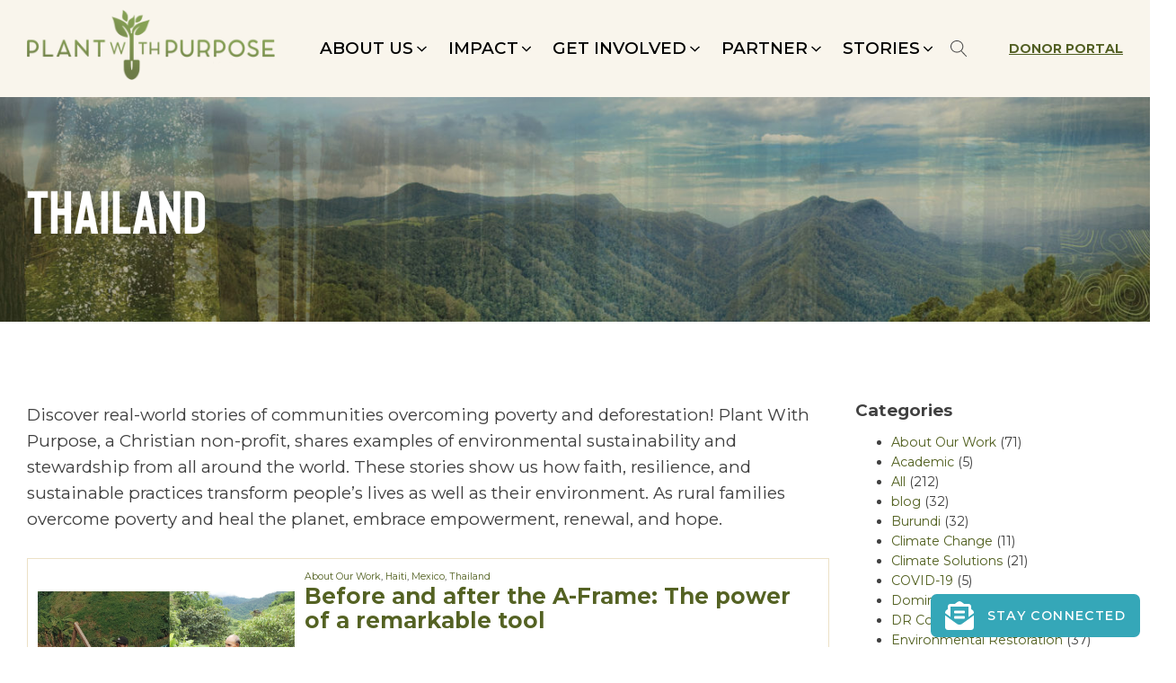

--- FILE ---
content_type: text/html; charset=UTF-8
request_url: https://plantwithpurpose.org/category/thailand/
body_size: 34181
content:
<!DOCTYPE html>
<html lang="en-US" >
<head>
<meta charset="UTF-8">
<meta name="viewport" content="width=device-width, initial-scale=1.0">
<!-- WP_HEAD() START -->
<script data-cfasync="false" data-no-defer="1" data-no-minify="1" data-no-optimize="1">var ewww_webp_supported=!1;function check_webp_feature(A,e){var w;e=void 0!==e?e:function(){},ewww_webp_supported?e(ewww_webp_supported):((w=new Image).onload=function(){ewww_webp_supported=0<w.width&&0<w.height,e&&e(ewww_webp_supported)},w.onerror=function(){e&&e(!1)},w.src="data:image/webp;base64,"+{alpha:"UklGRkoAAABXRUJQVlA4WAoAAAAQAAAAAAAAAAAAQUxQSAwAAAARBxAR/Q9ERP8DAABWUDggGAAAABQBAJ0BKgEAAQAAAP4AAA3AAP7mtQAAAA=="}[A])}check_webp_feature("alpha");</script><script data-cfasync="false" data-no-defer="1" data-no-minify="1" data-no-optimize="1">var Arrive=function(c,w){"use strict";if(c.MutationObserver&&"undefined"!=typeof HTMLElement){var r,a=0,u=(r=HTMLElement.prototype.matches||HTMLElement.prototype.webkitMatchesSelector||HTMLElement.prototype.mozMatchesSelector||HTMLElement.prototype.msMatchesSelector,{matchesSelector:function(e,t){return e instanceof HTMLElement&&r.call(e,t)},addMethod:function(e,t,r){var a=e[t];e[t]=function(){return r.length==arguments.length?r.apply(this,arguments):"function"==typeof a?a.apply(this,arguments):void 0}},callCallbacks:function(e,t){t&&t.options.onceOnly&&1==t.firedElems.length&&(e=[e[0]]);for(var r,a=0;r=e[a];a++)r&&r.callback&&r.callback.call(r.elem,r.elem);t&&t.options.onceOnly&&1==t.firedElems.length&&t.me.unbindEventWithSelectorAndCallback.call(t.target,t.selector,t.callback)},checkChildNodesRecursively:function(e,t,r,a){for(var i,n=0;i=e[n];n++)r(i,t,a)&&a.push({callback:t.callback,elem:i}),0<i.childNodes.length&&u.checkChildNodesRecursively(i.childNodes,t,r,a)},mergeArrays:function(e,t){var r,a={};for(r in e)e.hasOwnProperty(r)&&(a[r]=e[r]);for(r in t)t.hasOwnProperty(r)&&(a[r]=t[r]);return a},toElementsArray:function(e){return e=void 0!==e&&("number"!=typeof e.length||e===c)?[e]:e}}),e=(l.prototype.addEvent=function(e,t,r,a){a={target:e,selector:t,options:r,callback:a,firedElems:[]};return this._beforeAdding&&this._beforeAdding(a),this._eventsBucket.push(a),a},l.prototype.removeEvent=function(e){for(var t,r=this._eventsBucket.length-1;t=this._eventsBucket[r];r--)e(t)&&(this._beforeRemoving&&this._beforeRemoving(t),(t=this._eventsBucket.splice(r,1))&&t.length&&(t[0].callback=null))},l.prototype.beforeAdding=function(e){this._beforeAdding=e},l.prototype.beforeRemoving=function(e){this._beforeRemoving=e},l),t=function(i,n){var o=new e,l=this,s={fireOnAttributesModification:!1};return o.beforeAdding(function(t){var e=t.target;e!==c.document&&e!==c||(e=document.getElementsByTagName("html")[0]);var r=new MutationObserver(function(e){n.call(this,e,t)}),a=i(t.options);r.observe(e,a),t.observer=r,t.me=l}),o.beforeRemoving(function(e){e.observer.disconnect()}),this.bindEvent=function(e,t,r){t=u.mergeArrays(s,t);for(var a=u.toElementsArray(this),i=0;i<a.length;i++)o.addEvent(a[i],e,t,r)},this.unbindEvent=function(){var r=u.toElementsArray(this);o.removeEvent(function(e){for(var t=0;t<r.length;t++)if(this===w||e.target===r[t])return!0;return!1})},this.unbindEventWithSelectorOrCallback=function(r){var a=u.toElementsArray(this),i=r,e="function"==typeof r?function(e){for(var t=0;t<a.length;t++)if((this===w||e.target===a[t])&&e.callback===i)return!0;return!1}:function(e){for(var t=0;t<a.length;t++)if((this===w||e.target===a[t])&&e.selector===r)return!0;return!1};o.removeEvent(e)},this.unbindEventWithSelectorAndCallback=function(r,a){var i=u.toElementsArray(this);o.removeEvent(function(e){for(var t=0;t<i.length;t++)if((this===w||e.target===i[t])&&e.selector===r&&e.callback===a)return!0;return!1})},this},i=new function(){var s={fireOnAttributesModification:!1,onceOnly:!1,existing:!1};function n(e,t,r){return!(!u.matchesSelector(e,t.selector)||(e._id===w&&(e._id=a++),-1!=t.firedElems.indexOf(e._id)))&&(t.firedElems.push(e._id),!0)}var c=(i=new t(function(e){var t={attributes:!1,childList:!0,subtree:!0};return e.fireOnAttributesModification&&(t.attributes=!0),t},function(e,i){e.forEach(function(e){var t=e.addedNodes,r=e.target,a=[];null!==t&&0<t.length?u.checkChildNodesRecursively(t,i,n,a):"attributes"===e.type&&n(r,i)&&a.push({callback:i.callback,elem:r}),u.callCallbacks(a,i)})})).bindEvent;return i.bindEvent=function(e,t,r){t=void 0===r?(r=t,s):u.mergeArrays(s,t);var a=u.toElementsArray(this);if(t.existing){for(var i=[],n=0;n<a.length;n++)for(var o=a[n].querySelectorAll(e),l=0;l<o.length;l++)i.push({callback:r,elem:o[l]});if(t.onceOnly&&i.length)return r.call(i[0].elem,i[0].elem);setTimeout(u.callCallbacks,1,i)}c.call(this,e,t,r)},i},o=new function(){var a={};function i(e,t){return u.matchesSelector(e,t.selector)}var n=(o=new t(function(){return{childList:!0,subtree:!0}},function(e,r){e.forEach(function(e){var t=e.removedNodes,e=[];null!==t&&0<t.length&&u.checkChildNodesRecursively(t,r,i,e),u.callCallbacks(e,r)})})).bindEvent;return o.bindEvent=function(e,t,r){t=void 0===r?(r=t,a):u.mergeArrays(a,t),n.call(this,e,t,r)},o};d(HTMLElement.prototype),d(NodeList.prototype),d(HTMLCollection.prototype),d(HTMLDocument.prototype),d(Window.prototype);var n={};return s(i,n,"unbindAllArrive"),s(o,n,"unbindAllLeave"),n}function l(){this._eventsBucket=[],this._beforeAdding=null,this._beforeRemoving=null}function s(e,t,r){u.addMethod(t,r,e.unbindEvent),u.addMethod(t,r,e.unbindEventWithSelectorOrCallback),u.addMethod(t,r,e.unbindEventWithSelectorAndCallback)}function d(e){e.arrive=i.bindEvent,s(i,e,"unbindArrive"),e.leave=o.bindEvent,s(o,e,"unbindLeave")}}(window,void 0),ewww_webp_supported=!1;function check_webp_feature(e,t){var r;ewww_webp_supported?t(ewww_webp_supported):((r=new Image).onload=function(){ewww_webp_supported=0<r.width&&0<r.height,t(ewww_webp_supported)},r.onerror=function(){t(!1)},r.src="data:image/webp;base64,"+{alpha:"UklGRkoAAABXRUJQVlA4WAoAAAAQAAAAAAAAAAAAQUxQSAwAAAARBxAR/Q9ERP8DAABWUDggGAAAABQBAJ0BKgEAAQAAAP4AAA3AAP7mtQAAAA==",animation:"UklGRlIAAABXRUJQVlA4WAoAAAASAAAAAAAAAAAAQU5JTQYAAAD/////AABBTk1GJgAAAAAAAAAAAAAAAAAAAGQAAABWUDhMDQAAAC8AAAAQBxAREYiI/gcA"}[e])}function ewwwLoadImages(e){if(e){for(var t=document.querySelectorAll(".batch-image img, .image-wrapper a, .ngg-pro-masonry-item a, .ngg-galleria-offscreen-seo-wrapper a"),r=0,a=t.length;r<a;r++)ewwwAttr(t[r],"data-src",t[r].getAttribute("data-webp")),ewwwAttr(t[r],"data-thumbnail",t[r].getAttribute("data-webp-thumbnail"));for(var i=document.querySelectorAll("div.woocommerce-product-gallery__image"),r=0,a=i.length;r<a;r++)ewwwAttr(i[r],"data-thumb",i[r].getAttribute("data-webp-thumb"))}for(var n=document.querySelectorAll("video"),r=0,a=n.length;r<a;r++)ewwwAttr(n[r],"poster",e?n[r].getAttribute("data-poster-webp"):n[r].getAttribute("data-poster-image"));for(var o,l=document.querySelectorAll("img.ewww_webp_lazy_load"),r=0,a=l.length;r<a;r++)e&&(ewwwAttr(l[r],"data-lazy-srcset",l[r].getAttribute("data-lazy-srcset-webp")),ewwwAttr(l[r],"data-srcset",l[r].getAttribute("data-srcset-webp")),ewwwAttr(l[r],"data-lazy-src",l[r].getAttribute("data-lazy-src-webp")),ewwwAttr(l[r],"data-src",l[r].getAttribute("data-src-webp")),ewwwAttr(l[r],"data-orig-file",l[r].getAttribute("data-webp-orig-file")),ewwwAttr(l[r],"data-medium-file",l[r].getAttribute("data-webp-medium-file")),ewwwAttr(l[r],"data-large-file",l[r].getAttribute("data-webp-large-file")),null!=(o=l[r].getAttribute("srcset"))&&!1!==o&&o.includes("R0lGOD")&&ewwwAttr(l[r],"src",l[r].getAttribute("data-lazy-src-webp"))),l[r].className=l[r].className.replace(/\bewww_webp_lazy_load\b/,"");for(var s=document.querySelectorAll(".ewww_webp"),r=0,a=s.length;r<a;r++)e?(ewwwAttr(s[r],"srcset",s[r].getAttribute("data-srcset-webp")),ewwwAttr(s[r],"src",s[r].getAttribute("data-src-webp")),ewwwAttr(s[r],"data-orig-file",s[r].getAttribute("data-webp-orig-file")),ewwwAttr(s[r],"data-medium-file",s[r].getAttribute("data-webp-medium-file")),ewwwAttr(s[r],"data-large-file",s[r].getAttribute("data-webp-large-file")),ewwwAttr(s[r],"data-large_image",s[r].getAttribute("data-webp-large_image")),ewwwAttr(s[r],"data-src",s[r].getAttribute("data-webp-src"))):(ewwwAttr(s[r],"srcset",s[r].getAttribute("data-srcset-img")),ewwwAttr(s[r],"src",s[r].getAttribute("data-src-img"))),s[r].className=s[r].className.replace(/\bewww_webp\b/,"ewww_webp_loaded");window.jQuery&&jQuery.fn.isotope&&jQuery.fn.imagesLoaded&&(jQuery(".fusion-posts-container-infinite").imagesLoaded(function(){jQuery(".fusion-posts-container-infinite").hasClass("isotope")&&jQuery(".fusion-posts-container-infinite").isotope()}),jQuery(".fusion-portfolio:not(.fusion-recent-works) .fusion-portfolio-wrapper").imagesLoaded(function(){jQuery(".fusion-portfolio:not(.fusion-recent-works) .fusion-portfolio-wrapper").isotope()}))}function ewwwWebPInit(e){ewwwLoadImages(e),ewwwNggLoadGalleries(e),document.arrive(".ewww_webp",function(){ewwwLoadImages(e)}),document.arrive(".ewww_webp_lazy_load",function(){ewwwLoadImages(e)}),document.arrive("videos",function(){ewwwLoadImages(e)}),"loading"==document.readyState?document.addEventListener("DOMContentLoaded",ewwwJSONParserInit):("undefined"!=typeof galleries&&ewwwNggParseGalleries(e),ewwwWooParseVariations(e))}function ewwwAttr(e,t,r){null!=r&&!1!==r&&e.setAttribute(t,r)}function ewwwJSONParserInit(){"undefined"!=typeof galleries&&check_webp_feature("alpha",ewwwNggParseGalleries),check_webp_feature("alpha",ewwwWooParseVariations)}function ewwwWooParseVariations(e){if(e)for(var t=document.querySelectorAll("form.variations_form"),r=0,a=t.length;r<a;r++){var i=t[r].getAttribute("data-product_variations"),n=!1;try{for(var o in i=JSON.parse(i))void 0!==i[o]&&void 0!==i[o].image&&(void 0!==i[o].image.src_webp&&(i[o].image.src=i[o].image.src_webp,n=!0),void 0!==i[o].image.srcset_webp&&(i[o].image.srcset=i[o].image.srcset_webp,n=!0),void 0!==i[o].image.full_src_webp&&(i[o].image.full_src=i[o].image.full_src_webp,n=!0),void 0!==i[o].image.gallery_thumbnail_src_webp&&(i[o].image.gallery_thumbnail_src=i[o].image.gallery_thumbnail_src_webp,n=!0),void 0!==i[o].image.thumb_src_webp&&(i[o].image.thumb_src=i[o].image.thumb_src_webp,n=!0));n&&ewwwAttr(t[r],"data-product_variations",JSON.stringify(i))}catch(e){}}}function ewwwNggParseGalleries(e){if(e)for(var t in galleries){var r=galleries[t];galleries[t].images_list=ewwwNggParseImageList(r.images_list)}}function ewwwNggLoadGalleries(e){e&&document.addEventListener("ngg.galleria.themeadded",function(e,t){window.ngg_galleria._create_backup=window.ngg_galleria.create,window.ngg_galleria.create=function(e,t){var r=$(e).data("id");return galleries["gallery_"+r].images_list=ewwwNggParseImageList(galleries["gallery_"+r].images_list),window.ngg_galleria._create_backup(e,t)}})}function ewwwNggParseImageList(e){for(var t in e){var r=e[t];if(void 0!==r["image-webp"]&&(e[t].image=r["image-webp"],delete e[t]["image-webp"]),void 0!==r["thumb-webp"]&&(e[t].thumb=r["thumb-webp"],delete e[t]["thumb-webp"]),void 0!==r.full_image_webp&&(e[t].full_image=r.full_image_webp,delete e[t].full_image_webp),void 0!==r.srcsets)for(var a in r.srcsets)nggSrcset=r.srcsets[a],void 0!==r.srcsets[a+"-webp"]&&(e[t].srcsets[a]=r.srcsets[a+"-webp"],delete e[t].srcsets[a+"-webp"]);if(void 0!==r.full_srcsets)for(var i in r.full_srcsets)nggFSrcset=r.full_srcsets[i],void 0!==r.full_srcsets[i+"-webp"]&&(e[t].full_srcsets[i]=r.full_srcsets[i+"-webp"],delete e[t].full_srcsets[i+"-webp"])}return e}check_webp_feature("alpha",ewwwWebPInit);</script><meta name='robots' content='noindex, follow' />

    <!-- Google Tag Manager -->
    <script>(function(w,d,s,l,i){w[l]=w[l]||[];w[l].push({'gtm.start':
    new Date().getTime(),event:'gtm.js'});var f=d.getElementsByTagName(s)[0],
    j=d.createElement(s),dl=l!='dataLayer'?'&l='+l:'';j.async=true;j.src=
    'https://www.googletagmanager.com/gtm.js?id='+i+dl;f.parentNode.insertBefore(j,f);
    })(window,document,'script','dataLayer','GTM-W5ZRF2B');</script>
    <!-- End Google Tag Manager -->


	<!-- This site is optimized with the Yoast SEO Premium plugin v26.8 (Yoast SEO v26.8) - https://yoast.com/product/yoast-seo-premium-wordpress/ -->
	<title>Thailand Archives | Plant With Purpose</title>
	<meta property="og:locale" content="en_US" />
	<meta property="og:type" content="article" />
	<meta property="og:title" content="Thailand Archives" />
	<meta property="og:url" content="https://plantwithpurpose.org/category/thailand/" />
	<meta property="og:site_name" content="Plant With Purpose" />
	<meta property="og:image" content="https://plantwithpurpose.org/wp-content/uploads/2022/03/OpenGraphImage.jpg" />
	<meta property="og:image:width" content="1200" />
	<meta property="og:image:height" content="630" />
	<meta property="og:image:type" content="image/jpeg" />
	<meta name="twitter:card" content="summary_large_image" />
	<script type="application/ld+json" class="yoast-schema-graph">{"@context":"https://schema.org","@graph":[{"@type":"CollectionPage","@id":"https://plantwithpurpose.org/category/thailand/","url":"https://plantwithpurpose.org/category/thailand/","name":"Thailand Archives | Plant With Purpose","isPartOf":{"@id":"https://plantwithpurpose.org/#website"},"primaryImageOfPage":{"@id":"https://plantwithpurpose.org/category/thailand/#primaryimage"},"image":{"@id":"https://plantwithpurpose.org/category/thailand/#primaryimage"},"thumbnailUrl":"https://plantwithpurpose.org/wp-content/uploads/2025/10/A-Frame-BA.jpg","breadcrumb":{"@id":"https://plantwithpurpose.org/category/thailand/#breadcrumb"},"inLanguage":"en-US"},{"@type":"ImageObject","inLanguage":"en-US","@id":"https://plantwithpurpose.org/category/thailand/#primaryimage","url":"https://plantwithpurpose.org/wp-content/uploads/2025/10/A-Frame-BA.jpg","contentUrl":"https://plantwithpurpose.org/wp-content/uploads/2025/10/A-Frame-BA.jpg","width":1920,"height":1080},{"@type":"BreadcrumbList","@id":"https://plantwithpurpose.org/category/thailand/#breadcrumb","itemListElement":[{"@type":"ListItem","position":1,"name":"Home","item":"https://plantwithpurpose.org/"},{"@type":"ListItem","position":2,"name":"Thailand"}]},{"@type":"WebSite","@id":"https://plantwithpurpose.org/#website","url":"https://plantwithpurpose.org/","name":"Plant With Purpose","description":"For People &amp; Planet","publisher":{"@id":"https://plantwithpurpose.org/#organization"},"potentialAction":[{"@type":"SearchAction","target":{"@type":"EntryPoint","urlTemplate":"https://plantwithpurpose.org/?s={search_term_string}"},"query-input":{"@type":"PropertyValueSpecification","valueRequired":true,"valueName":"search_term_string"}}],"inLanguage":"en-US"},{"@type":"Organization","@id":"https://plantwithpurpose.org/#organization","name":"Plant With Purpose","url":"https://plantwithpurpose.org/","logo":{"@type":"ImageObject","inLanguage":"en-US","@id":"https://plantwithpurpose.org/#/schema/logo/image/","url":"https://plantwithpurpose.org/wp-content/uploads/2022/10/plant-with-purpose-2016-logo.jpg","contentUrl":"https://plantwithpurpose.org/wp-content/uploads/2022/10/plant-with-purpose-2016-logo.jpg","width":243,"height":142,"caption":"Plant With Purpose"},"image":{"@id":"https://plantwithpurpose.org/#/schema/logo/image/"}}]}</script>
	<!-- / Yoast SEO Premium plugin. -->


<link id="ma-customfonts" href="//plantwithpurpose.org/wp-content/uploads/fonts/ma_customfonts.css?ver=63f84dfa" rel="stylesheet" type="text/css" /><style id='wp-img-auto-sizes-contain-inline-css' type='text/css'>
img:is([sizes=auto i],[sizes^="auto," i]){contain-intrinsic-size:3000px 1500px}
/*# sourceURL=wp-img-auto-sizes-contain-inline-css */
</style>
<style id='wp-block-library-inline-css' type='text/css'>
:root{--wp-block-synced-color:#7a00df;--wp-block-synced-color--rgb:122,0,223;--wp-bound-block-color:var(--wp-block-synced-color);--wp-editor-canvas-background:#ddd;--wp-admin-theme-color:#007cba;--wp-admin-theme-color--rgb:0,124,186;--wp-admin-theme-color-darker-10:#006ba1;--wp-admin-theme-color-darker-10--rgb:0,107,160.5;--wp-admin-theme-color-darker-20:#005a87;--wp-admin-theme-color-darker-20--rgb:0,90,135;--wp-admin-border-width-focus:2px}@media (min-resolution:192dpi){:root{--wp-admin-border-width-focus:1.5px}}.wp-element-button{cursor:pointer}:root .has-very-light-gray-background-color{background-color:#eee}:root .has-very-dark-gray-background-color{background-color:#313131}:root .has-very-light-gray-color{color:#eee}:root .has-very-dark-gray-color{color:#313131}:root .has-vivid-green-cyan-to-vivid-cyan-blue-gradient-background{background:linear-gradient(135deg,#00d084,#0693e3)}:root .has-purple-crush-gradient-background{background:linear-gradient(135deg,#34e2e4,#4721fb 50%,#ab1dfe)}:root .has-hazy-dawn-gradient-background{background:linear-gradient(135deg,#faaca8,#dad0ec)}:root .has-subdued-olive-gradient-background{background:linear-gradient(135deg,#fafae1,#67a671)}:root .has-atomic-cream-gradient-background{background:linear-gradient(135deg,#fdd79a,#004a59)}:root .has-nightshade-gradient-background{background:linear-gradient(135deg,#330968,#31cdcf)}:root .has-midnight-gradient-background{background:linear-gradient(135deg,#020381,#2874fc)}:root{--wp--preset--font-size--normal:16px;--wp--preset--font-size--huge:42px}.has-regular-font-size{font-size:1em}.has-larger-font-size{font-size:2.625em}.has-normal-font-size{font-size:var(--wp--preset--font-size--normal)}.has-huge-font-size{font-size:var(--wp--preset--font-size--huge)}.has-text-align-center{text-align:center}.has-text-align-left{text-align:left}.has-text-align-right{text-align:right}.has-fit-text{white-space:nowrap!important}#end-resizable-editor-section{display:none}.aligncenter{clear:both}.items-justified-left{justify-content:flex-start}.items-justified-center{justify-content:center}.items-justified-right{justify-content:flex-end}.items-justified-space-between{justify-content:space-between}.screen-reader-text{border:0;clip-path:inset(50%);height:1px;margin:-1px;overflow:hidden;padding:0;position:absolute;width:1px;word-wrap:normal!important}.screen-reader-text:focus{background-color:#ddd;clip-path:none;color:#444;display:block;font-size:1em;height:auto;left:5px;line-height:normal;padding:15px 23px 14px;text-decoration:none;top:5px;width:auto;z-index:100000}html :where(.has-border-color){border-style:solid}html :where([style*=border-top-color]){border-top-style:solid}html :where([style*=border-right-color]){border-right-style:solid}html :where([style*=border-bottom-color]){border-bottom-style:solid}html :where([style*=border-left-color]){border-left-style:solid}html :where([style*=border-width]){border-style:solid}html :where([style*=border-top-width]){border-top-style:solid}html :where([style*=border-right-width]){border-right-style:solid}html :where([style*=border-bottom-width]){border-bottom-style:solid}html :where([style*=border-left-width]){border-left-style:solid}html :where(img[class*=wp-image-]){height:auto;max-width:100%}:where(figure){margin:0 0 1em}html :where(.is-position-sticky){--wp-admin--admin-bar--position-offset:var(--wp-admin--admin-bar--height,0px)}@media screen and (max-width:600px){html :where(.is-position-sticky){--wp-admin--admin-bar--position-offset:0px}}

/*# sourceURL=wp-block-library-inline-css */
</style><style id='wp-block-paragraph-inline-css' type='text/css'>
.is-small-text{font-size:.875em}.is-regular-text{font-size:1em}.is-large-text{font-size:2.25em}.is-larger-text{font-size:3em}.has-drop-cap:not(:focus):first-letter{float:left;font-size:8.4em;font-style:normal;font-weight:100;line-height:.68;margin:.05em .1em 0 0;text-transform:uppercase}body.rtl .has-drop-cap:not(:focus):first-letter{float:none;margin-left:.1em}p.has-drop-cap.has-background{overflow:hidden}:root :where(p.has-background){padding:1.25em 2.375em}:where(p.has-text-color:not(.has-link-color)) a{color:inherit}p.has-text-align-left[style*="writing-mode:vertical-lr"],p.has-text-align-right[style*="writing-mode:vertical-rl"]{rotate:180deg}
/*# sourceURL=https://plantwithpurpose.org/wp-includes/blocks/paragraph/style.min.css */
</style>
<style id='global-styles-inline-css' type='text/css'>
:root{--wp--preset--aspect-ratio--square: 1;--wp--preset--aspect-ratio--4-3: 4/3;--wp--preset--aspect-ratio--3-4: 3/4;--wp--preset--aspect-ratio--3-2: 3/2;--wp--preset--aspect-ratio--2-3: 2/3;--wp--preset--aspect-ratio--16-9: 16/9;--wp--preset--aspect-ratio--9-16: 9/16;--wp--preset--color--black: #000000;--wp--preset--color--cyan-bluish-gray: #abb8c3;--wp--preset--color--white: #ffffff;--wp--preset--color--pale-pink: #f78da7;--wp--preset--color--vivid-red: #cf2e2e;--wp--preset--color--luminous-vivid-orange: #ff6900;--wp--preset--color--luminous-vivid-amber: #fcb900;--wp--preset--color--light-green-cyan: #7bdcb5;--wp--preset--color--vivid-green-cyan: #00d084;--wp--preset--color--pale-cyan-blue: #8ed1fc;--wp--preset--color--vivid-cyan-blue: #0693e3;--wp--preset--color--vivid-purple: #9b51e0;--wp--preset--gradient--vivid-cyan-blue-to-vivid-purple: linear-gradient(135deg,rgb(6,147,227) 0%,rgb(155,81,224) 100%);--wp--preset--gradient--light-green-cyan-to-vivid-green-cyan: linear-gradient(135deg,rgb(122,220,180) 0%,rgb(0,208,130) 100%);--wp--preset--gradient--luminous-vivid-amber-to-luminous-vivid-orange: linear-gradient(135deg,rgb(252,185,0) 0%,rgb(255,105,0) 100%);--wp--preset--gradient--luminous-vivid-orange-to-vivid-red: linear-gradient(135deg,rgb(255,105,0) 0%,rgb(207,46,46) 100%);--wp--preset--gradient--very-light-gray-to-cyan-bluish-gray: linear-gradient(135deg,rgb(238,238,238) 0%,rgb(169,184,195) 100%);--wp--preset--gradient--cool-to-warm-spectrum: linear-gradient(135deg,rgb(74,234,220) 0%,rgb(151,120,209) 20%,rgb(207,42,186) 40%,rgb(238,44,130) 60%,rgb(251,105,98) 80%,rgb(254,248,76) 100%);--wp--preset--gradient--blush-light-purple: linear-gradient(135deg,rgb(255,206,236) 0%,rgb(152,150,240) 100%);--wp--preset--gradient--blush-bordeaux: linear-gradient(135deg,rgb(254,205,165) 0%,rgb(254,45,45) 50%,rgb(107,0,62) 100%);--wp--preset--gradient--luminous-dusk: linear-gradient(135deg,rgb(255,203,112) 0%,rgb(199,81,192) 50%,rgb(65,88,208) 100%);--wp--preset--gradient--pale-ocean: linear-gradient(135deg,rgb(255,245,203) 0%,rgb(182,227,212) 50%,rgb(51,167,181) 100%);--wp--preset--gradient--electric-grass: linear-gradient(135deg,rgb(202,248,128) 0%,rgb(113,206,126) 100%);--wp--preset--gradient--midnight: linear-gradient(135deg,rgb(2,3,129) 0%,rgb(40,116,252) 100%);--wp--preset--font-size--small: 13px;--wp--preset--font-size--medium: 20px;--wp--preset--font-size--large: 36px;--wp--preset--font-size--x-large: 42px;--wp--preset--spacing--20: 0.44rem;--wp--preset--spacing--30: 0.67rem;--wp--preset--spacing--40: 1rem;--wp--preset--spacing--50: 1.5rem;--wp--preset--spacing--60: 2.25rem;--wp--preset--spacing--70: 3.38rem;--wp--preset--spacing--80: 5.06rem;--wp--preset--shadow--natural: 6px 6px 9px rgba(0, 0, 0, 0.2);--wp--preset--shadow--deep: 12px 12px 50px rgba(0, 0, 0, 0.4);--wp--preset--shadow--sharp: 6px 6px 0px rgba(0, 0, 0, 0.2);--wp--preset--shadow--outlined: 6px 6px 0px -3px rgb(255, 255, 255), 6px 6px rgb(0, 0, 0);--wp--preset--shadow--crisp: 6px 6px 0px rgb(0, 0, 0);}:where(.is-layout-flex){gap: 0.5em;}:where(.is-layout-grid){gap: 0.5em;}body .is-layout-flex{display: flex;}.is-layout-flex{flex-wrap: wrap;align-items: center;}.is-layout-flex > :is(*, div){margin: 0;}body .is-layout-grid{display: grid;}.is-layout-grid > :is(*, div){margin: 0;}:where(.wp-block-columns.is-layout-flex){gap: 2em;}:where(.wp-block-columns.is-layout-grid){gap: 2em;}:where(.wp-block-post-template.is-layout-flex){gap: 1.25em;}:where(.wp-block-post-template.is-layout-grid){gap: 1.25em;}.has-black-color{color: var(--wp--preset--color--black) !important;}.has-cyan-bluish-gray-color{color: var(--wp--preset--color--cyan-bluish-gray) !important;}.has-white-color{color: var(--wp--preset--color--white) !important;}.has-pale-pink-color{color: var(--wp--preset--color--pale-pink) !important;}.has-vivid-red-color{color: var(--wp--preset--color--vivid-red) !important;}.has-luminous-vivid-orange-color{color: var(--wp--preset--color--luminous-vivid-orange) !important;}.has-luminous-vivid-amber-color{color: var(--wp--preset--color--luminous-vivid-amber) !important;}.has-light-green-cyan-color{color: var(--wp--preset--color--light-green-cyan) !important;}.has-vivid-green-cyan-color{color: var(--wp--preset--color--vivid-green-cyan) !important;}.has-pale-cyan-blue-color{color: var(--wp--preset--color--pale-cyan-blue) !important;}.has-vivid-cyan-blue-color{color: var(--wp--preset--color--vivid-cyan-blue) !important;}.has-vivid-purple-color{color: var(--wp--preset--color--vivid-purple) !important;}.has-black-background-color{background-color: var(--wp--preset--color--black) !important;}.has-cyan-bluish-gray-background-color{background-color: var(--wp--preset--color--cyan-bluish-gray) !important;}.has-white-background-color{background-color: var(--wp--preset--color--white) !important;}.has-pale-pink-background-color{background-color: var(--wp--preset--color--pale-pink) !important;}.has-vivid-red-background-color{background-color: var(--wp--preset--color--vivid-red) !important;}.has-luminous-vivid-orange-background-color{background-color: var(--wp--preset--color--luminous-vivid-orange) !important;}.has-luminous-vivid-amber-background-color{background-color: var(--wp--preset--color--luminous-vivid-amber) !important;}.has-light-green-cyan-background-color{background-color: var(--wp--preset--color--light-green-cyan) !important;}.has-vivid-green-cyan-background-color{background-color: var(--wp--preset--color--vivid-green-cyan) !important;}.has-pale-cyan-blue-background-color{background-color: var(--wp--preset--color--pale-cyan-blue) !important;}.has-vivid-cyan-blue-background-color{background-color: var(--wp--preset--color--vivid-cyan-blue) !important;}.has-vivid-purple-background-color{background-color: var(--wp--preset--color--vivid-purple) !important;}.has-black-border-color{border-color: var(--wp--preset--color--black) !important;}.has-cyan-bluish-gray-border-color{border-color: var(--wp--preset--color--cyan-bluish-gray) !important;}.has-white-border-color{border-color: var(--wp--preset--color--white) !important;}.has-pale-pink-border-color{border-color: var(--wp--preset--color--pale-pink) !important;}.has-vivid-red-border-color{border-color: var(--wp--preset--color--vivid-red) !important;}.has-luminous-vivid-orange-border-color{border-color: var(--wp--preset--color--luminous-vivid-orange) !important;}.has-luminous-vivid-amber-border-color{border-color: var(--wp--preset--color--luminous-vivid-amber) !important;}.has-light-green-cyan-border-color{border-color: var(--wp--preset--color--light-green-cyan) !important;}.has-vivid-green-cyan-border-color{border-color: var(--wp--preset--color--vivid-green-cyan) !important;}.has-pale-cyan-blue-border-color{border-color: var(--wp--preset--color--pale-cyan-blue) !important;}.has-vivid-cyan-blue-border-color{border-color: var(--wp--preset--color--vivid-cyan-blue) !important;}.has-vivid-purple-border-color{border-color: var(--wp--preset--color--vivid-purple) !important;}.has-vivid-cyan-blue-to-vivid-purple-gradient-background{background: var(--wp--preset--gradient--vivid-cyan-blue-to-vivid-purple) !important;}.has-light-green-cyan-to-vivid-green-cyan-gradient-background{background: var(--wp--preset--gradient--light-green-cyan-to-vivid-green-cyan) !important;}.has-luminous-vivid-amber-to-luminous-vivid-orange-gradient-background{background: var(--wp--preset--gradient--luminous-vivid-amber-to-luminous-vivid-orange) !important;}.has-luminous-vivid-orange-to-vivid-red-gradient-background{background: var(--wp--preset--gradient--luminous-vivid-orange-to-vivid-red) !important;}.has-very-light-gray-to-cyan-bluish-gray-gradient-background{background: var(--wp--preset--gradient--very-light-gray-to-cyan-bluish-gray) !important;}.has-cool-to-warm-spectrum-gradient-background{background: var(--wp--preset--gradient--cool-to-warm-spectrum) !important;}.has-blush-light-purple-gradient-background{background: var(--wp--preset--gradient--blush-light-purple) !important;}.has-blush-bordeaux-gradient-background{background: var(--wp--preset--gradient--blush-bordeaux) !important;}.has-luminous-dusk-gradient-background{background: var(--wp--preset--gradient--luminous-dusk) !important;}.has-pale-ocean-gradient-background{background: var(--wp--preset--gradient--pale-ocean) !important;}.has-electric-grass-gradient-background{background: var(--wp--preset--gradient--electric-grass) !important;}.has-midnight-gradient-background{background: var(--wp--preset--gradient--midnight) !important;}.has-small-font-size{font-size: var(--wp--preset--font-size--small) !important;}.has-medium-font-size{font-size: var(--wp--preset--font-size--medium) !important;}.has-large-font-size{font-size: var(--wp--preset--font-size--large) !important;}.has-x-large-font-size{font-size: var(--wp--preset--font-size--x-large) !important;}
/*# sourceURL=global-styles-inline-css */
</style>

<style id='classic-theme-styles-inline-css' type='text/css'>
/*! This file is auto-generated */
.wp-block-button__link{color:#fff;background-color:#32373c;border-radius:9999px;box-shadow:none;text-decoration:none;padding:calc(.667em + 2px) calc(1.333em + 2px);font-size:1.125em}.wp-block-file__button{background:#32373c;color:#fff;text-decoration:none}
/*# sourceURL=/wp-includes/css/classic-themes.min.css */
</style>
<link rel='stylesheet' id='automaticcss-css' href='https://plantwithpurpose.org/wp-content/uploads/automatic-css/automatic.css?ver=1658618966' type='text/css' media='all' />
<link rel='stylesheet' id='oxygen-css' href='https://plantwithpurpose.org/wp-content/plugins/oxygen/component-framework/oxygen.css?ver=4.9.5' type='text/css' media='all' />
<script type="text/javascript" id="real3d-flipbook-global-js-extra">
/* <![CDATA[ */
var flipbookOptions_global = {"pages":[],"pdfUrl":"","printPdfUrl":"","tableOfContent":[],"id":"","bookId":"","date":"","lightboxThumbnailUrl":"","mode":"lightbox","viewMode":"webgl","pageTextureSize":"2048","pageTextureSizeSmall":"1500","pageTextureSizeMobile":"","pageTextureSizeMobileSmall":"1024","minPixelRatio":"1","pdfTextLayer":"true","zoomMin":"0.9","zoomStep":"2","zoomSize":"","zoomReset":"false","doubleClickZoom":"true","pageDrag":"true","singlePageMode":"false","pageFlipDuration":"1","sound":"false","startPage":"1","pageNumberOffset":"0","deeplinking":{"enabled":"false","prefix":""},"responsiveView":"true","responsiveViewTreshold":"768","responsiveViewRatio":"1","cover":"true","backCover":"true","scaleCover":"false","pageCaptions":"false","height":"400","responsiveHeight":"true","containerRatio":"","thumbnailsOnStart":"false","contentOnStart":"false","searchOnStart":"","searchResultsThumbs":"false","tableOfContentCloseOnClick":"true","thumbsCloseOnClick":"true","autoplayOnStart":"false","autoplayInterval":"3000","autoplayLoop":"true","autoplayStartPage":"1","rightToLeft":"false","pageWidth":"","pageHeight":"","thumbSize":"130","logoImg":"","logoUrl":"","logoUrlTarget":"_blank","logoCSS":"position:absolute;left:0;top:0;","menuSelector":"","zIndex":"auto","preloaderText":"","googleAnalyticsTrackingCode":"","pdfBrowserViewerIfIE":"false","modeMobile":"","viewModeMobile":"","aspectMobile":"","aspectRatioMobile":"0.71","singlePageModeIfMobile":"false","logoHideOnMobile":"false","mobile":{"thumbnailsOnStart":"false","contentOnStart":"false","currentPage":{"enabled":"false"}},"lightboxCssClass":"","lightboxLink":"","lightboxLinkNewWindow":"true","lightboxBackground":"rgb(81, 85, 88)","lightboxBackgroundPattern":"","lightboxBackgroundImage":"","lightboxContainerCSS":"display:inline-block;padding:10px;","lightboxThumbnailHeight":"300","lightboxThumbnailUrlCSS":"display:block;","lightboxThumbnailInfo":"false","lightboxThumbnailInfoText":"","lightboxThumbnailInfoCSS":"top: 0;  width: 100%; height: 100%; font-size: 16px; color: #000; background: rgba(255,255,255,.8);","showTitle":"false","showDate":"false","hideThumbnail":"false","lightboxText":"","lightboxTextCSS":"display:block;","lightboxTextPosition":"top","lightBoxOpened":"false","lightBoxFullscreen":"false","lightboxStartPage":"","lightboxMarginV":"0","lightboxMarginH":"0","lights":"true","lightPositionX":"0","lightPositionY":"150","lightPositionZ":"1400","lightIntensity":"0.6","shadows":"true","shadowMapSize":"2048","shadowOpacity":"0.2","shadowDistance":"15","pageHardness":"2","coverHardness":"2","pageRoughness":"1","pageMetalness":"0","pageSegmentsW":"6","pageSegmentsH":"1","pageMiddleShadowSize":"2","pageMiddleShadowColorL":"#999999","pageMiddleShadowColorR":"#777777","antialias":"false","pan":"0","tilt":"0","rotateCameraOnMouseDrag":"true","panMax":"20","panMin":"-20","tiltMax":"0","tiltMin":"-60","currentPage":{"enabled":"true","title":"Current page","hAlign":"left","vAlign":"top"},"btnAutoplay":{"enabled":"true","title":"Autoplay"},"btnNext":{"enabled":"true","title":"Next Page"},"btnLast":{"enabled":"false","title":"Last Page"},"btnPrev":{"enabled":"true","title":"Previous Page"},"btnFirst":{"enabled":"false","title":"First Page"},"btnZoomIn":{"enabled":"true","title":"Zoom in"},"btnZoomOut":{"enabled":"true","title":"Zoom out"},"btnToc":{"enabled":"true","title":"Table of Contents"},"btnThumbs":{"enabled":"true","title":"Pages"},"btnShare":{"enabled":"true","title":"Share"},"btnNotes":{"enabled":"false","title":"Notes"},"btnDownloadPages":{"enabled":"false","url":"","title":"Download pages"},"btnDownloadPdf":{"enabled":"false","url":"","title":"Download PDF","forceDownload":"true","openInNewWindow":"true"},"btnSound":{"enabled":"true","title":"Sound"},"btnExpand":{"enabled":"true","title":"Toggle fullscreen"},"btnSingle":{"enabled":"true","title":"Toggle single page"},"btnSearch":{"enabled":"false","title":"Search"},"search":{"enabled":"false","title":"Search"},"btnBookmark":{"enabled":"false","title":"Bookmark"},"btnPrint":{"enabled":"true","title":"Print"},"btnTools":{"enabled":"true","title":"Tools"},"btnClose":{"enabled":"true","title":"Close"},"whatsapp":{"enabled":"true"},"twitter":{"enabled":"true"},"facebook":{"enabled":"true"},"pinterest":{"enabled":"true"},"email":{"enabled":"true"},"linkedin":{"enabled":"true"},"digg":{"enabled":"false"},"reddit":{"enabled":"false"},"shareUrl":"","shareTitle":"","shareImage":"","layout":"1","icons":"FontAwesome","skin":"light","useFontAwesome5":"true","sideNavigationButtons":"true","menuNavigationButtons":"false","backgroundColor":"rgb(81, 85, 88)","backgroundPattern":"","backgroundImage":"","backgroundTransparent":"false","menuBackground":"","menuShadow":"","menuMargin":"0","menuPadding":"0","menuOverBook":"false","menuFloating":"false","menuTransparent":"false","menu2Background":"","menu2Shadow":"","menu2Margin":"0","menu2Padding":"0","menu2OverBook":"true","menu2Floating":"false","menu2Transparent":"true","skinColor":"","skinBackground":"","hideMenu":"false","menuAlignHorizontal":"center","btnColor":"","btnColorHover":"","btnBackground":"none","btnRadius":"0","btnMargin":"0","btnSize":"14","btnPaddingV":"10","btnPaddingH":"10","btnShadow":"","btnTextShadow":"","btnBorder":"","sideBtnColor":"#fff","sideBtnColorHover":"#fff","sideBtnBackground":"rgba(0,0,0,.3)","sideBtnBackgroundHover":"","sideBtnRadius":"0","sideBtnMargin":"0","sideBtnSize":"30","sideBtnPaddingV":"5","sideBtnPaddingH":"5","sideBtnShadow":"","sideBtnTextShadow":"","sideBtnBorder":"","closeBtnColorHover":"#FFF","closeBtnBackground":"rgba(0,0,0,.4)","closeBtnRadius":"0","closeBtnMargin":"0","closeBtnSize":"20","closeBtnPadding":"5","closeBtnTextShadow":"","closeBtnBorder":"","floatingBtnColor":"","floatingBtnColorHover":"","floatingBtnBackground":"","floatingBtnBackgroundHover":"","floatingBtnRadius":"","floatingBtnMargin":"","floatingBtnSize":"","floatingBtnPadding":"","floatingBtnShadow":"","floatingBtnTextShadow":"","floatingBtnBorder":"","currentPageMarginV":"5","currentPageMarginH":"5","arrowsAlwaysEnabledForNavigation":"false","arrowsDisabledNotFullscreen":"true","touchSwipeEnabled":"true","fitToWidth":"false","rightClickEnabled":"true","linkColor":"rgba(0, 0, 0, 0)","linkColorHover":"rgba(255, 255, 0, 1)","linkOpacity":"0.4","linkTarget":"_blank","pdfAutoLinks":"false","disableRange":"false","strings":{"print":"Print","printLeftPage":"Print left page","printRightPage":"Print right page","printCurrentPage":"Print current page","printAllPages":"Print all pages","download":"Download","downloadLeftPage":"Download left page","downloadRightPage":"Download right page","downloadCurrentPage":"Download current page","downloadAllPages":"Download all pages","bookmarks":"Bookmarks","bookmarkLeftPage":"Bookmark left page","bookmarkRightPage":"Bookmark right page","bookmarkCurrentPage":"Bookmark current page","search":"Search","findInDocument":"Find in document","pagesFoundContaining":"pages found containing","noMatches":"No matches","matchesFound":"matches found","page":"Page","matches":"matches","thumbnails":"Thumbnails","tableOfContent":"Table of Contents","share":"Share","pressEscToClose":"Press ESC to close","password":"Password","addNote":"Add note","typeInYourNote":"Type in your note..."},"access":"none","backgroundMusic":"","cornerCurl":"false","pdfTools":{"pageHeight":1500,"thumbHeight":200,"quality":0.8,"textLayer":"true","autoConvert":"true"},"slug":"","convertPDFLinks":"true","convertPDFLinksWithClass":"","convertPDFLinksWithoutClass":"noflipbook","overridePDFEmbedder":"true","overrideDflip":"true","overrideWonderPDFEmbed":"true","override3DFlipBook":"true","overridePDFjsViewer":"true","resumeReading":"false","previewPages":"","previewMode":"","sideMenuOverBook":"true","sideMenuOverMenu":"true","sideMenuOverMenu2":"true","s":"21d42943"};
//# sourceURL=real3d-flipbook-global-js-extra
/* ]]> */
</script>
<script type="text/javascript" src="https://plantwithpurpose.org/wp-includes/js/jquery/jquery.min.js?ver=3.7.1" id="jquery-core-js"></script>
<link rel="https://api.w.org/" href="https://plantwithpurpose.org/wp-json/" /><link rel="alternate" title="JSON" type="application/json" href="https://plantwithpurpose.org/wp-json/wp/v2/categories/142" /><link rel="EditURI" type="application/rsd+xml" title="RSD" href="https://plantwithpurpose.org/xmlrpc.php?rsd" />


<!-- Fundraise Up: world-class checkout experience for serious online fundraising -->
<script>(function(w,d,s,n,a){if(!w[n]){var l='call,catch,on,once,set,then,track'
.split(','),i,o=function(n){return'function'==typeof n?o.l.push([arguments])&&o
:function(){return o.l.push([n,arguments])&&o}},t=d.getElementsByTagName(s)[0],
j=d.createElement(s);j.async=!0;j.src='https://cdn.fundraiseup.com/widget/'+a;
t.parentNode.insertBefore(j,t);o.s=Date.now();o.v=4;o.h=w.location.href;o.l=[];
for(i=0;i<7;i++)o[l[i]]=o(l[i]);w[n]=o}
})(window,document,'script','FundraiseUp','ACRLUPZC');</script>
<!-- End Fundraise Up -->

<!-- Bloomerang Snippet -->
<script src="https://api.bloomerang.co/v1/WebsiteVisit?ApiKey=pub_3a55f92e-1292-11e7-bb7f-024e165d44b3" type="text/javascript"></script>


<!-- Allow SVG -->
<script>  
	jQuery('img.svg').each(function(){
            var $img = jQuery(this);
            var imgID = $img.attr('id');
            var imgClass = $img.attr('class');
            var imgURL = $img.attr('src');

            jQuery.get(imgURL, function(data) {
                // Get the SVG tag, ignore the rest
                var $svg = jQuery(data).find('svg');

                // Add replaced image's ID to the new SVG
                if(typeof imgID !== 'undefined') {
                    $svg = $svg.attr('id', imgID);
                }
                // Add replaced image's classes to the new SVG
                if(typeof imgClass !== 'undefined') {
                    $svg = $svg.attr('class', imgClass+' replaced-svg');
                }

                // Remove any invalid XML tags as per http://validator.w3.org
                $svg = $svg.removeAttr('xmlns:a');

                // Replace image with new SVG
                $img.replaceWith($svg);

            }, 'xml');

        });
</script>

<!-- LinkedIn Insghts-->

<script type="text/javascript">
_linkedin_partner_id = "4202300";
window._linkedin_data_partner_ids = window._linkedin_data_partner_ids || [];
window._linkedin_data_partner_ids.push(_linkedin_partner_id);
</script><script type="text/javascript">
(function(l) {
if (!l){window.lintrk = function(a,b){window.lintrk.q.push([a,b])};
window.lintrk.q=[]}
var s = document.getElementsByTagName("script")[0];
var b = document.createElement("script");
b.type = "text/javascript";b.async = true;
b.src = "https://snap.licdn.com/li.lms-analytics/insight.min.js";
s.parentNode.insertBefore(b, s);})(window.lintrk);
</script>
<noscript>
<img height="1" width="1" style="display:none;" alt="" src="https://px.ads.linkedin.com/collect/?pid=4202300&fmt=gif" />
</noscript>

<!-- Pardot code -->
<script type='text/javascript'>
piAId = '1103373';
piCId = '151163';
piHostname = 'grow.plantwithpurpose.org';

(function() {
function async_load(){
var s = document.createElement('script'); s.type = 'text/javascript';
s.src = ('https:' == document.location.protocol ? 'https://' : 'http://') + piHostname + '/pd.js';
var c = document.getElementsByTagName('script')[0]; c.parentNode.insertBefore(s, c);
}
if(window.attachEvent) { window.attachEvent('onload', async_load); }
else { window.addEventListener('load', async_load, false); }
})();
</script>

<!--FundraiseUp Compliance code-->
	<script>
  window.dataLayer = window.dataLayer || [];
  function gtag(){dataLayer.push(arguments);}
  gtag('consent', 'default', {
    'ad_storage': 'denied',
    'ad_user_data': 'denied',
    'ad_personalization': 'denied',
    'analytics_storage': 'denied',
    'functionality_storage': 'denied',
    'personalization_storage': 'denied',
    'security_storage': 'denied'
  });
</script>


<style>.wp-block-gallery.is-cropped .blocks-gallery-item picture{height:100%;width:100%;}</style><link rel="icon" href="https://plantwithpurpose.org/wp-content/uploads/2021/11/cropped-favicon-32x32.png" sizes="32x32" />
<link rel="icon" href="https://plantwithpurpose.org/wp-content/uploads/2021/11/cropped-favicon-192x192.png" sizes="192x192" />
<link rel="apple-touch-icon" href="https://plantwithpurpose.org/wp-content/uploads/2021/11/cropped-favicon-180x180.png" />
<meta name="msapplication-TileImage" content="https://plantwithpurpose.org/wp-content/uploads/2021/11/cropped-favicon-270x270.png" />
<link rel='stylesheet' id='oxygen-cache-19260-css' href='//plantwithpurpose.org/wp-content/uploads/oxygen/css/19260.css?cache=1767217168&#038;ver=6.9' type='text/css' media='all' />
<link rel='stylesheet' id='oxygen-cache-6-css' href='//plantwithpurpose.org/wp-content/uploads/oxygen/css/6.css?cache=1767216452&#038;ver=6.9' type='text/css' media='all' />
<link rel='stylesheet' id='oxygen-cache-18644-css' href='//plantwithpurpose.org/wp-content/uploads/oxygen/css/18644.css?cache=1752010363&#038;ver=6.9' type='text/css' media='all' />
<link rel='stylesheet' id='oxygen-universal-styles-css' href='//plantwithpurpose.org/wp-content/uploads/oxygen/css/universal.css?cache=1769819899&#038;ver=6.9' type='text/css' media='all' />
<link rel='stylesheet' id='automaticcss-oxygen-css' href='https://plantwithpurpose.org/wp-content/uploads/automatic-css/automatic-oxygen.css?ver=1658618966' type='text/css' media='all' />
<!-- END OF WP_HEAD() -->
<link rel='stylesheet' id='oxygen-aos-css' href='https://plantwithpurpose.org/wp-content/plugins/oxygen/component-framework/vendor/aos/aos.css?ver=6.9' type='text/css' media='all' />
</head>
<body class="archive category category-thailand category-142 wp-theme-oxygen-is-not-a-theme  wp-embed-responsive oxygen-body" >




	
    <!-- Google Tag Manager (noscript) -->
    <noscript><iframe src="https://www.googletagmanager.com/ns.html?id=GTM-W5ZRF2B"
    height="0" width="0" style="display:none;visibility:hidden"></iframe></noscript>
    <!-- End Google Tag Manager (noscript) -->

					<header id="header_nav" class="oxy-header-wrapper oxy-sticky-header  oxy-header "  si-skip="1"><div id="header_nav_row" class="oxy-header-row bg--base-ultra-light pad-header--xs" ><div class="oxy-header-container"><div id="_header_left-4-6" class="oxy-header-left" ><a id="link-27-6" class="ct-link" href="https://plantwithpurpose.org"   ><picture><source srcset="https://plantwithpurpose.org/wp-content/uploads/2021/11/pwp-landscape-logo-blended-300x84.png.webp"  type="image/webp"><img  id="image-7-6" alt="" src="https://plantwithpurpose.org/wp-content/uploads/2021/11/pwp-landscape-logo-blended-300x84.png" class="ct-image header-logo width--s" srcset="" sizes="(max-width: 300px) 100vw, 300px" data-eio="p" /></picture></a></div><div id="_header_center-5-6" class="oxy-header-center" >
		<nav id="-mega-menu-259-6" class="oxy-mega-menu " ><ul class="oxy-inner-content oxy-mega-menu_inner" data-trigger=".oxy-burger-trigger" data-hovertabs="true" data-odelay="0" data-cdelay="50" data-duration="300" data-mouseover="true" data-hash-close="false" data-auto-aria="true" data-type="individual" >
		<li id="-mega-dropdown-260-6" class="oxy-mega-dropdown header-dropdown " ><a  href="#dropdown" class="oxy-mega-dropdown_link " data-disable-link="enable" data-expanded="disable" ><span class="oxy-mega-dropdown_link-text">About Us</span><span class="oxy-mega-dropdown_icon"><svg id="icon-mega-dropdown-260-6"><use xlink:href="#FontAwesomeicon-angle-down"></use></svg></span></a><div class="oxy-mega-dropdown_inner oxy-header-container oxy-mega-dropdown_flyout" data-icon="FontAwesomeicon-angle-down"><div class="oxy-mega-dropdown_container"><div class="oxy-inner-content oxy-mega-dropdown_content oxy-header-container"><ul id="menu-header-about-us" class="oxy-mega-dropdown_menu"><li id="menu-item-19359" class="menu-item menu-item-type-post_type menu-item-object-page menu-item-19359"><a href="https://plantwithpurpose.org/who-we-are/">Who We Are</a></li>
<li id="menu-item-19360" class="menu-item menu-item-type-post_type menu-item-object-page menu-item-19360"><a href="https://plantwithpurpose.org/how-we-work/">How We Work</a></li>
<li id="menu-item-19361" class="menu-item menu-item-type-post_type menu-item-object-page menu-item-has-children menu-item-19361"><a href="https://plantwithpurpose.org/where-we-work/">Where We Work</a>
<ul class="sub-menu">
	<li id="menu-item-19363" class="menu-item menu-item-type-post_type menu-item-object-country menu-item-19363"><a href="https://plantwithpurpose.org/country/burundi/">Burundi</a></li>
	<li id="menu-item-19364" class="menu-item menu-item-type-post_type menu-item-object-country menu-item-19364"><a href="https://plantwithpurpose.org/country/dr-congo/">Democratic Republic of the Congo</a></li>
	<li id="menu-item-19365" class="menu-item menu-item-type-post_type menu-item-object-country menu-item-19365"><a href="https://plantwithpurpose.org/country/dominican-republic/">Dominican Republic</a></li>
	<li id="menu-item-19366" class="menu-item menu-item-type-post_type menu-item-object-country menu-item-19366"><a href="https://plantwithpurpose.org/country/ethiopia/">Ethiopia</a></li>
	<li id="menu-item-19362" class="menu-item menu-item-type-post_type menu-item-object-country menu-item-19362"><a href="https://plantwithpurpose.org/country/haiti/">Haiti</a></li>
	<li id="menu-item-20735" class="menu-item menu-item-type-post_type menu-item-object-country menu-item-20735"><a href="https://plantwithpurpose.org/country/malawi/">Malawi</a></li>
	<li id="menu-item-19368" class="menu-item menu-item-type-post_type menu-item-object-country menu-item-19368"><a href="https://plantwithpurpose.org/country/mexico/">Mexico</a></li>
	<li id="menu-item-19367" class="menu-item menu-item-type-post_type menu-item-object-country menu-item-19367"><a href="https://plantwithpurpose.org/country/tanzania/">Tanzania</a></li>
	<li id="menu-item-19369" class="menu-item menu-item-type-post_type menu-item-object-country menu-item-19369"><a href="https://plantwithpurpose.org/country/thailand/">Thailand</a></li>
</ul>
</li>
<li id="menu-item-19375" class="menu-item menu-item-type-post_type menu-item-object-page menu-item-19375"><a href="https://plantwithpurpose.org/trust-transparency/">Financials</a></li>
<li id="menu-item-23723" class="menu-item menu-item-type-post_type menu-item-object-page menu-item-23723"><a href="https://plantwithpurpose.org/purpose-plan/">Strategic Plan</a></li>
<li id="menu-item-23558" class="menu-item menu-item-type-post_type menu-item-object-page menu-item-23558"><a href="https://plantwithpurpose.org/our-commitment-to-safeguarding/">Safeguarding Commitment</a></li>
<li id="menu-item-19376" class="menu-item menu-item-type-post_type menu-item-object-page menu-item-has-children menu-item-19376"><a href="https://plantwithpurpose.org/our-team/">Our Team</a>
<ul class="sub-menu">
	<li id="menu-item-19377" class="menu-item menu-item-type-post_type menu-item-object-page menu-item-19377"><a href="https://plantwithpurpose.org/our-team/staff/">Staff</a></li>
	<li id="menu-item-19378" class="menu-item menu-item-type-post_type menu-item-object-page menu-item-19378"><a href="https://plantwithpurpose.org/our-team/board/">Board of Directors</a></li>
	<li id="menu-item-19379" class="menu-item menu-item-type-post_type menu-item-object-page menu-item-19379"><a href="https://plantwithpurpose.org/our-team/careers-internships/">Careers &#038; Internships</a></li>
</ul>
</li>
<li id="menu-item-19380" class="menu-item menu-item-type-post_type menu-item-object-page menu-item-19380"><a href="https://plantwithpurpose.org/faqs/">Frequently Asked Questions</a></li>
</ul></div></div></div></li>

		
		<li id="-mega-dropdown-261-6" class="oxy-mega-dropdown header-dropdown " ><a  href="#dropdown" class="oxy-mega-dropdown_link " data-disable-link="disable" data-expanded="disable" ><span class="oxy-mega-dropdown_link-text">Impact</span><span class="oxy-mega-dropdown_icon"><svg id="icon-mega-dropdown-261-6"><use xlink:href="#FontAwesomeicon-angle-down"></use></svg></span></a><div class="oxy-mega-dropdown_inner oxy-header-container oxy-mega-dropdown_flyout" data-icon="FontAwesomeicon-angle-down"><div class="oxy-mega-dropdown_container"><div class="oxy-inner-content oxy-mega-dropdown_content oxy-header-container"><ul id="menu-header-impact" class="oxy-mega-dropdown_menu"><li id="menu-item-19370" class="menu-item menu-item-type-post_type menu-item-object-page menu-item-19370"><a href="https://plantwithpurpose.org/measuring-impact/">Measuring Impact</a></li>
<li id="menu-item-19371" class="menu-item menu-item-type-post_type menu-item-object-page menu-item-19371"><a href="https://plantwithpurpose.org/economic-empowerment/">Economic Empowerment</a></li>
<li id="menu-item-19373" class="menu-item menu-item-type-post_type menu-item-object-page menu-item-19373"><a href="https://plantwithpurpose.org/environmental-restoration/">Environmental Restoration</a></li>
<li id="menu-item-19372" class="menu-item menu-item-type-post_type menu-item-object-page menu-item-19372"><a href="https://plantwithpurpose.org/reforestation/">Reforestation</a></li>
<li id="menu-item-19374" class="menu-item menu-item-type-post_type menu-item-object-page menu-item-19374"><a href="https://plantwithpurpose.org/spiritual-renewal/">Spiritual Renewal</a></li>
</ul></div></div></div></li>

		
		<li id="-mega-dropdown-262-6" class="oxy-mega-dropdown header-dropdown " ><a  href="#dropdown" class="oxy-mega-dropdown_link " data-disable-link="disable" data-expanded="disable" ><span class="oxy-mega-dropdown_link-text">Get Involved</span><span class="oxy-mega-dropdown_icon"><svg id="icon-mega-dropdown-262-6"><use xlink:href="#FontAwesomeicon-angle-down"></use></svg></span></a><div class="oxy-mega-dropdown_inner oxy-header-container oxy-mega-dropdown_flyout" data-icon="FontAwesomeicon-angle-down"><div class="oxy-mega-dropdown_container"><div class="oxy-inner-content oxy-mega-dropdown_content oxy-header-container"><ul id="menu-header-get-involved" class="oxy-mega-dropdown_menu"><li id="menu-item-19381" class="menu-item menu-item-type-post_type menu-item-object-page menu-item-19381"><a href="https://plantwithpurpose.org/give/">Give</a></li>
<li id="menu-item-19382" class="menu-item menu-item-type-custom menu-item-object-custom menu-item-19382"><a target="_blank" href="https://gifts.plantwithpurpose.org/">Shop</a></li>
<li id="menu-item-19383" class="menu-item menu-item-type-post_type menu-item-object-page menu-item-19383"><a href="https://plantwithpurpose.org/pray/">Pray with Us</a></li>
<li id="menu-item-19750" class="menu-item menu-item-type-post_type menu-item-object-page menu-item-19750"><a href="https://plantwithpurpose.org/plant-a-tree/">Plant a Tree for $1</a></li>
<li id="menu-item-19384" class="menu-item menu-item-type-post_type menu-item-object-page menu-item-19384"><a href="https://plantwithpurpose.org/volunteer/">Volunteer</a></li>
<li id="menu-item-20275" class="menu-item menu-item-type-post_type menu-item-object-page menu-item-20275"><a href="https://plantwithpurpose.org/fundraise/">Start a Fundraiser</a></li>
<li id="menu-item-19385" class="menu-item menu-item-type-post_type menu-item-object-page menu-item-19385"><a href="https://plantwithpurpose.org/planting-hope-gala/">Planting Hope Gala</a></li>
<li id="menu-item-24236" class="menu-item menu-item-type-post_type menu-item-object-page menu-item-24236"><a href="https://plantwithpurpose.org/the-purpose-journey-oaxaca/the-purpose-journey/">The Purpose Journey</a></li>
</ul></div></div></div></li>

		
		<li id="-mega-dropdown-289-6" class="oxy-mega-dropdown header-dropdown " ><a  href="#dropdown" class="oxy-mega-dropdown_link " data-disable-link="disable" data-expanded="disable" ><span class="oxy-mega-dropdown_link-text">Partner</span><span class="oxy-mega-dropdown_icon"><svg id="icon-mega-dropdown-289-6"><use xlink:href="#FontAwesomeicon-angle-down"></use></svg></span></a><div class="oxy-mega-dropdown_inner oxy-header-container oxy-mega-dropdown_flyout" data-icon="FontAwesomeicon-angle-down"><div class="oxy-mega-dropdown_container"><div class="oxy-inner-content oxy-mega-dropdown_content oxy-header-container"><ul id="menu-header-partner" class="oxy-mega-dropdown_menu"><li id="menu-item-23908" class="menu-item menu-item-type-custom menu-item-object-custom menu-item-has-children menu-item-23908"><a href="#">US Churches</a>
<ul class="sub-menu">
	<li id="menu-item-23108" class="menu-item menu-item-type-post_type menu-item-object-page menu-item-23108"><a href="https://plantwithpurpose.org/church/">US Church Partnerships</a></li>
	<li id="menu-item-23909" class="menu-item menu-item-type-custom menu-item-object-custom menu-item-23909"><a target="_blank" href="http://tendlife.org/">Tend Curriculum</a></li>
</ul>
</li>
<li id="menu-item-22013" class="menu-item menu-item-type-post_type menu-item-object-page menu-item-22013"><a href="https://plantwithpurpose.org/corporate-partnerships/">Business &#038; Organizations</a></li>
<li id="menu-item-20009" class="menu-item menu-item-type-post_type menu-item-object-page menu-item-20009"><a href="https://plantwithpurpose.org/give/purpose-partners/">Purpose Partners</a></li>
<li id="menu-item-21898" class="menu-item menu-item-type-post_type menu-item-object-page menu-item-21898"><a href="https://plantwithpurpose.org/international-partners/">International Inquiries</a></li>
</ul></div></div></div></li>

		
		<li id="-mega-dropdown-263-6" class="oxy-mega-dropdown header-dropdown " ><a  href="#dropdown" class="oxy-mega-dropdown_link " data-disable-link="disable" data-expanded="disable" ><span class="oxy-mega-dropdown_link-text">Stories</span><span class="oxy-mega-dropdown_icon"><svg id="icon-mega-dropdown-263-6"><use xlink:href="#FontAwesomeicon-angle-down"></use></svg></span></a><div class="oxy-mega-dropdown_inner oxy-header-container oxy-mega-dropdown_flyout" data-icon="FontAwesomeicon-angle-down"><div class="oxy-mega-dropdown_container"><div class="oxy-inner-content oxy-mega-dropdown_content oxy-header-container"><ul id="menu-header-stories" class="oxy-mega-dropdown_menu"><li id="menu-item-19386" class="menu-item menu-item-type-post_type menu-item-object-page current_page_parent menu-item-19386"><a href="https://plantwithpurpose.org/stories/">Blog</a></li>
<li id="menu-item-19387" class="menu-item menu-item-type-custom menu-item-object-custom menu-item-19387"><a href="/video/">Videos</a></li>
<li id="menu-item-19388" class="menu-item menu-item-type-custom menu-item-object-custom menu-item-19388"><a href="/news/">News</a></li>
<li id="menu-item-19390" class="menu-item menu-item-type-post_type menu-item-object-page menu-item-19390"><a href="https://plantwithpurpose.org/scientific-published-papers/">Scientific &#038; Published Papers</a></li>
</ul></div></div></div></li>

		
		<li id="-mega-dropdown-288-6" class="oxy-mega-dropdown " ><a  target="_blank" href="https://plantwithpurpose.donorsupport.co/login" class="oxy-mega-dropdown_link oxy-mega-dropdown_just-link " data-disable-link="disable" data-expanded="disable" ><span class="oxy-mega-dropdown_link-text">Donor Portal</span></a></li>

		
		<li id="-mega-dropdown-273-6" class="oxy-mega-dropdown header-dropdown " ><a  href="#dropdown" class="oxy-mega-dropdown_link " data-disable-link="disable" data-expanded="enable" ><span class="oxy-mega-dropdown_link-text">Search</span><span class="oxy-mega-dropdown_icon"><svg id="icon-mega-dropdown-273-6"><use xlink:href="#FontAwesomeicon-angle-down"></use></svg></span></a><div class="oxy-mega-dropdown_inner oxy-header-container" data-icon="FontAwesomeicon-angle-down"><div class="oxy-mega-dropdown_container"><div class="oxy-inner-content oxy-mega-dropdown_content oxy-header-container">
                <div id="_search_form-282-6" class="oxy-search-form" >
                <form role="search" method="get" id="searchform" class="searchform" action="https://plantwithpurpose.org/">
				<div>
					<label class="screen-reader-text" for="s">Search for:</label>
					<input type="text" value="" name="s" id="s" />
					<input type="submit" id="searchsubmit" value="Search" />
				</div>
			</form>                </div>
        
        </div></div></div></li>

		</ul></nav>

		
		<div id="-header-search-30-6" class="oxy-header-search text--m " ><button aria-label="Open search" class="oxy-header-search_toggle oxy-header-search_toggle-open" data-prevent-scroll="false"><span class="oxy-header-search_toggle-text"></span><svg class="oxy-header-search_open-icon" id="open-header-search-30-6-icon"><use xlink:href="#Lineariconsicon-magnifier"></use></svg></button><form role="search" method="get" class="oxy-header-search_form" action="https://plantwithpurpose.org/">
                    <div class="oxy-header-container">
                    <label>
                        <span class="screen-reader-text">Search for:</span>
                        <input  type="search" class="oxy-header-search_search-field" placeholder="Search..." value="" name="s" title="Search for:" />
                    </label><button aria-label="Close search" type=button class="oxy-header-search_toggle"><svg class="oxy-header-search_close-icon" id="close-header-search-30-6-icon"><use xlink:href="#Lineariconsicon-cross"></use></svg></button><input type="submit" class="search-submit" value="Search" /></div></form></div>

		</div><div id="_header_right-6-6" class="oxy-header-right" ><div id="div_block-286-6" class="ct-div-block align-items--center" ><div id="code_block-86-6" class="ct-code-block" ><a href="#XTJEBNLX" style="display: none"></a></div><a id="link_text-287-6" class="ct-link-text text--s" href="https://plantwithpurpose.donorsupport.co/login" target="_blank"  >Donor Portal</a></div>
		<div id="-burger-trigger-268-6" class="oxy-burger-trigger oxy-burger-trigger " ><button aria-label="Open menu" data-touch="click"  class="hamburger hamburger--slider " type="button"><span class="hamburger-box"><span class="hamburger-inner"></span></span></button></div>

		</div></div></div></header>
				<script type="text/javascript">
			jQuery(document).ready(function() {
				var selector = "#header_nav",
					scrollval = parseInt("400");
				if (!scrollval || scrollval < 1) {
										if (jQuery(window).width() >= 768){
											jQuery("body").css("margin-top", jQuery(selector).outerHeight());
						jQuery(selector).addClass("oxy-sticky-header-active");
										}
									}
				else {
					var scrollTopOld = 0;
					jQuery(window).scroll(function() {
						if (!jQuery('body').hasClass('oxy-nav-menu-prevent-overflow')) {
							if (jQuery(this).scrollTop() > scrollval 
																) {
								if (
																		jQuery(window).width() >= 768 && 
																		!jQuery(selector).hasClass("oxy-sticky-header-active")) {
									if (jQuery(selector).css('position')!='absolute') {
										jQuery("body").css("margin-top", jQuery(selector).outerHeight());
									}
									jQuery(selector)
										.addClass("oxy-sticky-header-active")
																			.addClass("oxy-sticky-header-fade-in");
																	}
							}
							else {
								jQuery(selector)
									.removeClass("oxy-sticky-header-fade-in")
									.removeClass("oxy-sticky-header-active");
								if (jQuery(selector).css('position')!='absolute') {
									jQuery("body").css("margin-top", "");
								}
							}
							scrollTopOld = jQuery(this).scrollTop();
						}
					})
				}
			});
		</script><a id="link-238-6" class="ct-link oxel_icon_button__container align-items--center rounded--s" href="http://" target="_self"   role="button"><div id="fancy_icon-239-6" class="ct-fancy-icon oxel_icon_button_icon" ><svg id="svg-fancy_icon-239-6"><use xlink:href="#FontAwesome5.15icon-envelope-open-text"></use></svg></div><div id="text_block-240-6" class="ct-text-block oxel_icon_button_text text--s" >Stay Connected</div></a><div id="div_block-231-6" class="ct-div-block align-items--end" ></div><main id="div_block-174-6" class="ct-div-block" ><section id="section-221-18644" class=" ct-section bg--accent-dark" ><div class="ct-section-inner-wrap"><h1 id="headline-222-18644" class="ct-headline page-title text--white"><span id="span-223-18644" class="ct-span" >Thailand</span></h1></div></section><section id="section-2-18644" class=" ct-section grid--auto-3-1 gap--m" ><div class="ct-section-inner-wrap"><div id="div_block-4-18644" class="ct-div-block " ><div id="text_block-481-18644" class="ct-text-block margin-bottom--m" >Discover real-world stories of communities overcoming poverty and deforestation! Plant With Purpose, a Christian non-profit, shares examples of environmental sustainability and stewardship from all around the world. These stories show us how faith, resilience, and sustainable practices transform people’s lives as well as their environment. As rural families overcome poverty and heal the planet, embrace empowerment, renewal, and hope.</div><div id="_dynamic_list-6-18644" class="oxy-dynamic-list owl--s"><div id="div_block-7-18644-1" class="ct-div-block grid--auto-1-2 gap--xs archive__block pad--xs align-items--center" data-id="div_block-7-18644"><a id="div_block-314-18644-1" class="ct-link center--all" href="https://plantwithpurpose.org/stories/before-and-after-the-a-frame/" target="_self" data-id="div_block-314-18644"><picture><source srcset="https://plantwithpurpose.org/wp-content/uploads/2025/10/A-Frame-BA.jpg.webp"  type="image/webp"><img id="image-10-18644-1" alt="" src="https://plantwithpurpose.org/wp-content/uploads/2025/10/A-Frame-BA.jpg" class="ct-image aspect--1-1" data-id="image-10-18644" data-eio="p"></picture></a><div id="div_block-14-18644-1" class="ct-div-block " data-id="div_block-14-18644">
		<span id="-post-terms-111-18644-1" class="oxy-post-terms text--xs " data-id="-post-terms-111-18644"><span class="oxy-post-terms_before"> </span> <a href="https://plantwithpurpose.org/category/about-our-work/" rel="tag">About Our Work</a>,  <a href="https://plantwithpurpose.org/category/haiti/" rel="tag">Haiti</a>,  <a href="https://plantwithpurpose.org/category/mexico/" rel="tag">Mexico</a>,  <a href="https://plantwithpurpose.org/category/thailand/" rel="tag">Thailand</a> <span class="oxy-post-terms_after"> </span></span>

		<h2 id="headline-17-18644-1" class="ct-headline archive__headline" data-id="headline-17-18644"><span id="span-21-18644-1" class="ct-span " data-id="span-21-18644"><a href="https://plantwithpurpose.org/stories/before-and-after-the-a-frame/">Before and after the A-Frame: The power of a remarkable tool</a></span></h2><div id="text_block-23-18644-1" class="ct-text-block text--s archive__desc" data-id="text_block-23-18644"><span id="span-28-18644-1" class="ct-span" data-id="span-28-18644">This instrument, being used in the Democratic Republic of Congo, is an important tool in Plant With Purpose's mission to restore rural ecosystems. It is called an A-frame. The tool itself is simple, easy to construct, and inexpensive, making it ideal for the settings where Purpose Groups operate.</span></div><a id="link_text-109-18644-1" class="ct-link-text archive__readmore" href="https://plantwithpurpose.org/stories/before-and-after-the-a-frame/" target="_self" data-id="link_text-109-18644">Read More</a></div></div><div id="div_block-7-18644-2" class="ct-div-block grid--auto-1-2 gap--xs archive__block pad--xs align-items--center" data-id="div_block-7-18644"><a id="div_block-314-18644-2" class="ct-link center--all" href="https://plantwithpurpose.org/stories/local-innovations-build-resilience/" target="_self" data-id="div_block-314-18644"><img id="image-10-18644-2" alt="" src="" class="ct-image aspect--1-1" data-id="image-10-18644"><div id="fancy_icon-315-18644-2" class="ct-fancy-icon" data-id="fancy_icon-315-18644"><svg id="svg-fancy_icon-315-18644-2" data-id="svg-fancy_icon-315-18644"><use xlink:href="#FontAwesome5.15icon-book-open"></use></svg></div></a><div id="div_block-14-18644-2" class="ct-div-block " data-id="div_block-14-18644">
		<span id="-post-terms-111-18644-2" class="oxy-post-terms text--xs " data-id="-post-terms-111-18644"><span class="oxy-post-terms_before"> </span> <a href="https://plantwithpurpose.org/category/about-our-work/" rel="tag">About Our Work</a>,  <a href="https://plantwithpurpose.org/category/dr-congo/" rel="tag">DR Congo</a>,  <a href="https://plantwithpurpose.org/category/tanzania/" rel="tag">Tanzania</a>,  <a href="https://plantwithpurpose.org/category/thailand/" rel="tag">Thailand</a> <span class="oxy-post-terms_after"> </span></span>

		<h2 id="headline-17-18644-2" class="ct-headline archive__headline" data-id="headline-17-18644"><span id="span-21-18644-2" class="ct-span " data-id="span-21-18644"><a href="https://plantwithpurpose.org/stories/local-innovations-build-resilience/">Local Innovations Build Resilience: How Plant With Purpose Supports Communities to Thrive</a></span></h2><div id="text_block-23-18644-2" class="ct-text-block text--s archive__desc" data-id="text_block-23-18644"><span id="span-28-18644-2" class="ct-span" data-id="span-28-18644">Outside aid arriving to &ldquo;fix&rdquo; a community&rsquo;s problems can often do more harm in the long run. Lasting change doesn&rsquo;t come from handouts. It comes when barriers are removed and communities are empowered to build resilience and create their own solutions. At Plant With Purpose, our model is not designed to just offer help. It [&hellip;]</span></div><a id="link_text-109-18644-2" class="ct-link-text archive__readmore" href="https://plantwithpurpose.org/stories/local-innovations-build-resilience/" target="_self" data-id="link_text-109-18644">Read More</a></div></div><div id="div_block-7-18644-3" class="ct-div-block grid--auto-1-2 gap--xs archive__block pad--xs align-items--center" data-id="div_block-7-18644"><a id="div_block-314-18644-3" class="ct-link center--all" href="https://plantwithpurpose.org/stories/susan-thailand-i-see-creation-is-full-of-beauty-and-essential-to-our-lives/" target="_self" data-id="div_block-314-18644"><picture><source srcset="https://plantwithpurpose.org/wp-content/uploads/2025/10/Susan-TH-horizontal.jpg.webp"  type="image/webp"><img id="image-10-18644-3" alt="" src="https://plantwithpurpose.org/wp-content/uploads/2025/10/Susan-TH-horizontal.jpg" class="ct-image aspect--1-1" data-id="image-10-18644" data-eio="p"></picture></a><div id="div_block-14-18644-3" class="ct-div-block " data-id="div_block-14-18644">
		<span id="-post-terms-111-18644-3" class="oxy-post-terms text--xs " data-id="-post-terms-111-18644"><span class="oxy-post-terms_before"> </span> <a href="https://plantwithpurpose.org/category/thailand/" rel="tag">Thailand</a> <span class="oxy-post-terms_after"> </span></span>

		<h2 id="headline-17-18644-3" class="ct-headline archive__headline" data-id="headline-17-18644"><span id="span-21-18644-3" class="ct-span " data-id="span-21-18644"><a href="https://plantwithpurpose.org/stories/susan-thailand-i-see-creation-is-full-of-beauty-and-essential-to-our-lives/">Susan, Thailand: " I see creation is full of beauty and essential to our lives."</a></span></h2><div id="text_block-23-18644-3" class="ct-text-block text--s archive__desc" data-id="text_block-23-18644"><span id="span-28-18644-3" class="ct-span" data-id="span-28-18644">&ldquo;Before joining a Purpose Group, my biggest concern was that my family depended on farming for a living. We planted maize and tended to a small fruit farm. But farming is unstable. Our income depended on the market price of crops. Some years, prices were so low that we lost money, and all the effort [&hellip;]</span></div><a id="link_text-109-18644-3" class="ct-link-text archive__readmore" href="https://plantwithpurpose.org/stories/susan-thailand-i-see-creation-is-full-of-beauty-and-essential-to-our-lives/" target="_self" data-id="link_text-109-18644">Read More</a></div></div><div id="div_block-7-18644-4" class="ct-div-block grid--auto-1-2 gap--xs archive__block pad--xs align-items--center" data-id="div_block-7-18644"><a id="div_block-314-18644-4" class="ct-link center--all" href="https://plantwithpurpose.org/stories/jati-thailand/" target="_self" data-id="div_block-314-18644"><picture><source srcset="https://plantwithpurpose.org/wp-content/uploads/2025/05/Jati-TH-horizontal.jpg.webp"  type="image/webp"><img id="image-10-18644-4" alt="" src="https://plantwithpurpose.org/wp-content/uploads/2025/05/Jati-TH-horizontal.jpg" class="ct-image aspect--1-1" data-id="image-10-18644" data-eio="p"></picture></a><div id="div_block-14-18644-4" class="ct-div-block " data-id="div_block-14-18644">
		<span id="-post-terms-111-18644-4" class="oxy-post-terms text--xs " data-id="-post-terms-111-18644"><span class="oxy-post-terms_before"> </span> <a href="https://plantwithpurpose.org/category/thailand/" rel="tag">Thailand</a> <span class="oxy-post-terms_after"> </span></span>

		<h2 id="headline-17-18644-4" class="ct-headline archive__headline" data-id="headline-17-18644"><span id="span-21-18644-4" class="ct-span " data-id="span-21-18644"><a href="https://plantwithpurpose.org/stories/jati-thailand/">Jati, Thailand: "When you care for the forest, it gives back."</a></span></h2><div id="text_block-23-18644-4" class="ct-text-block text--s archive__desc" data-id="text_block-23-18644"><span id="span-28-18644-4" class="ct-span" data-id="span-28-18644">&ldquo;I used to think I had most of what I needed.&rdquo; &ldquo;My family and I had enough to eat,&rdquo; Jati says. &ldquo;Sometimes there were worries about how we&rsquo;d pay for household expenses, especially when we had to borrow money for farming. But it was manageable.&rdquo; &ldquo;There was a water source in the mountain, a forest [&hellip;]</span></div><a id="link_text-109-18644-4" class="ct-link-text archive__readmore" href="https://plantwithpurpose.org/stories/jati-thailand/" target="_self" data-id="link_text-109-18644">Read More</a></div></div><div id="div_block-7-18644-5" class="ct-div-block grid--auto-1-2 gap--xs archive__block pad--xs align-items--center" data-id="div_block-7-18644"><a id="div_block-314-18644-5" class="ct-link center--all" href="https://plantwithpurpose.org/stories/chad-thailand-the-trees-will-produce-fruit/" target="_self" data-id="div_block-314-18644"><picture><source srcset="https://plantwithpurpose.org/wp-content/uploads/2024/12/CHAD.jpg.webp"  type="image/webp"><img id="image-10-18644-5" alt="" src="https://plantwithpurpose.org/wp-content/uploads/2024/12/CHAD.jpg" class="ct-image aspect--1-1" data-id="image-10-18644" data-eio="p"></picture></a><div id="div_block-14-18644-5" class="ct-div-block " data-id="div_block-14-18644">
		<span id="-post-terms-111-18644-5" class="oxy-post-terms text--xs " data-id="-post-terms-111-18644"><span class="oxy-post-terms_before"> </span> <a href="https://plantwithpurpose.org/category/thailand/" rel="tag">Thailand</a> <span class="oxy-post-terms_after"> </span></span>

		<h2 id="headline-17-18644-5" class="ct-headline archive__headline" data-id="headline-17-18644"><span id="span-21-18644-5" class="ct-span " data-id="span-21-18644"><a href="https://plantwithpurpose.org/stories/chad-thailand-the-trees-will-produce-fruit/">Chad, Thailand: " The trees will produce fruit and it will give my family some income"</a></span></h2><div id="text_block-23-18644-5" class="ct-text-block text--s archive__desc" data-id="text_block-23-18644"><span id="span-28-18644-5" class="ct-span" data-id="span-28-18644">Chad lives in Northern Thailand, where he makes a living by farming rice and maize. He has also recently introduced longan, lychee and pineapple to his plot. As a farmer, he and his family struggle with the threats introduced by climate change. &ldquo;Since my family makes a living through farm cultivation every year, we are [&hellip;]</span></div><a id="link_text-109-18644-5" class="ct-link-text archive__readmore" href="https://plantwithpurpose.org/stories/chad-thailand-the-trees-will-produce-fruit/" target="_self" data-id="link_text-109-18644">Read More</a></div></div><div id="div_block-7-18644-6" class="ct-div-block grid--auto-1-2 gap--xs archive__block pad--xs align-items--center" data-id="div_block-7-18644"><a id="div_block-314-18644-6" class="ct-link center--all" href="https://plantwithpurpose.org/stories/jonah-thailand-i-now-see-unity-in-the-church-and-the-community/" target="_self" data-id="div_block-314-18644"><picture><source srcset="https://plantwithpurpose.org/wp-content/uploads/2024/06/Jonah-horizontal.jpg.webp"  type="image/webp"><img id="image-10-18644-6" alt="" src="https://plantwithpurpose.org/wp-content/uploads/2024/06/Jonah-horizontal.jpg" class="ct-image aspect--1-1" data-id="image-10-18644" data-eio="p"></picture></a><div id="div_block-14-18644-6" class="ct-div-block " data-id="div_block-14-18644">
		<span id="-post-terms-111-18644-6" class="oxy-post-terms text--xs " data-id="-post-terms-111-18644"><span class="oxy-post-terms_before"> </span> <a href="https://plantwithpurpose.org/category/thailand/" rel="tag">Thailand</a> <span class="oxy-post-terms_after"> </span></span>

		<h2 id="headline-17-18644-6" class="ct-headline archive__headline" data-id="headline-17-18644"><span id="span-21-18644-6" class="ct-span " data-id="span-21-18644"><a href="https://plantwithpurpose.org/stories/jonah-thailand-i-now-see-unity-in-the-church-and-the-community/">Jonah, Thailand: &ldquo;I now see unity in the church and the community."</a></span></h2><div id="text_block-23-18644-6" class="ct-text-block text--s archive__desc" data-id="text_block-23-18644"><span id="span-28-18644-6" class="ct-span" data-id="span-28-18644">Jonah is 50 years old and a church leader in the watershed community of Mae Na Wang. He has been serving in his church for over twenty years, starting after his father passed away. He and his wife, Ya-na, have raised four sons and two daughters together. In addition to serving at church, Jonah and [&hellip;]</span></div><a id="link_text-109-18644-6" class="ct-link-text archive__readmore" href="https://plantwithpurpose.org/stories/jonah-thailand-i-now-see-unity-in-the-church-and-the-community/" target="_self" data-id="link_text-109-18644">Read More</a></div></div><div id="div_block-7-18644-7" class="ct-div-block grid--auto-1-2 gap--xs archive__block pad--xs align-items--center" data-id="div_block-7-18644"><a id="div_block-314-18644-7" class="ct-link center--all" href="https://plantwithpurpose.org/stories/nakon-thailand-my-mission-is-to-make-the-soil-more-fertile/" target="_self" data-id="div_block-314-18644"><picture><source srcset="https://plantwithpurpose.org/wp-content/uploads/2024/02/Nakon-horizontal.jpg.webp"  type="image/webp"><img id="image-10-18644-7" alt="" src="https://plantwithpurpose.org/wp-content/uploads/2024/02/Nakon-horizontal.jpg" class="ct-image aspect--1-1" data-id="image-10-18644" data-eio="p"></picture></a><div id="div_block-14-18644-7" class="ct-div-block " data-id="div_block-14-18644">
		<span id="-post-terms-111-18644-7" class="oxy-post-terms text--xs " data-id="-post-terms-111-18644"><span class="oxy-post-terms_before"> </span> <a href="https://plantwithpurpose.org/category/thailand/" rel="tag">Thailand</a> <span class="oxy-post-terms_after"> </span></span>

		<h2 id="headline-17-18644-7" class="ct-headline archive__headline" data-id="headline-17-18644"><span id="span-21-18644-7" class="ct-span " data-id="span-21-18644"><a href="https://plantwithpurpose.org/stories/nakon-thailand-my-mission-is-to-make-the-soil-more-fertile/">Nakon, Thailand: "My mission is to make the soil more fertile"</a></span></h2><div id="text_block-23-18644-7" class="ct-text-block text--s archive__desc" data-id="text_block-23-18644"><span id="span-28-18644-7" class="ct-span" data-id="span-28-18644">Education is a widespread concern of parents all over the world. This includes Northern Thailand, where many Plant With Purpose members are challenged by insufficient agricultural practices and tenuous rights to land. Plant With Purpose works with parents like Nakon to improve the crop yields of the Thailand farmer and the health of their land. [&hellip;]</span></div><a id="link_text-109-18644-7" class="ct-link-text archive__readmore" href="https://plantwithpurpose.org/stories/nakon-thailand-my-mission-is-to-make-the-soil-more-fertile/" target="_self" data-id="link_text-109-18644">Read More</a></div></div><div id="div_block-7-18644-8" class="ct-div-block grid--auto-1-2 gap--xs archive__block pad--xs align-items--center" data-id="div_block-7-18644"><a id="div_block-314-18644-8" class="ct-link center--all" href="https://plantwithpurpose.org/stories/nala-jakor-intimacy-with-god/" target="_self" data-id="div_block-314-18644"><picture><source srcset="https://plantwithpurpose.org/wp-content/uploads/2023/11/Nala-Jakor-horizontal.jpg.webp"  type="image/webp"><img id="image-10-18644-8" alt="" src="https://plantwithpurpose.org/wp-content/uploads/2023/11/Nala-Jakor-horizontal.jpg" class="ct-image aspect--1-1" data-id="image-10-18644" data-eio="p"></picture></a><div id="div_block-14-18644-8" class="ct-div-block " data-id="div_block-14-18644">
		<span id="-post-terms-111-18644-8" class="oxy-post-terms text--xs " data-id="-post-terms-111-18644"><span class="oxy-post-terms_before"> </span> <a href="https://plantwithpurpose.org/category/thailand/" rel="tag">Thailand</a> <span class="oxy-post-terms_after"> </span></span>

		<h2 id="headline-17-18644-8" class="ct-headline archive__headline" data-id="headline-17-18644"><span id="span-21-18644-8" class="ct-span " data-id="span-21-18644"><a href="https://plantwithpurpose.org/stories/nala-jakor-intimacy-with-god/">Nala Jakor: "Working with tree seedlings helps me build intimacy with God"</a></span></h2><div id="text_block-23-18644-8" class="ct-text-block text--s archive__desc" data-id="text_block-23-18644"><span id="span-28-18644-8" class="ct-span" data-id="span-28-18644">"I believe that everything has its own time and that life has seasons of high and low," begins Nala Jakor. Farmers who work closely with the land are perhaps the most familiar with the seasonality of life. Nala Jakor and her husband Nakorn have endured several drastic ups and downs. The two of them are [&hellip;]</span></div><a id="link_text-109-18644-8" class="ct-link-text archive__readmore" href="https://plantwithpurpose.org/stories/nala-jakor-intimacy-with-god/" target="_self" data-id="link_text-109-18644">Read More</a></div></div><div id="div_block-7-18644-9" class="ct-div-block grid--auto-1-2 gap--xs archive__block pad--xs align-items--center" data-id="div_block-7-18644"><a id="div_block-314-18644-9" class="ct-link center--all" href="https://plantwithpurpose.org/stories/agroforestry-newest-purpose-groups-in-thailand/" target="_self" data-id="div_block-314-18644"><picture><source srcset="https://plantwithpurpose.org/wp-content/uploads/2023/09/RS4258_Jah-La-Thailand-lpr.jpg.webp"  type="image/webp"><img id="image-10-18644-9" alt="" src="https://plantwithpurpose.org/wp-content/uploads/2023/09/RS4258_Jah-La-Thailand-lpr.jpg" class="ct-image aspect--1-1" data-id="image-10-18644" data-eio="p"></picture></a><div id="div_block-14-18644-9" class="ct-div-block " data-id="div_block-14-18644">
		<span id="-post-terms-111-18644-9" class="oxy-post-terms text--xs " data-id="-post-terms-111-18644"><span class="oxy-post-terms_before"> </span> <a href="https://plantwithpurpose.org/category/environmental-restoration/" rel="tag">Environmental Restoration</a>,  <a href="https://plantwithpurpose.org/category/thailand/" rel="tag">Thailand</a> <span class="oxy-post-terms_after"> </span></span>

		<h2 id="headline-17-18644-9" class="ct-headline archive__headline" data-id="headline-17-18644"><span id="span-21-18644-9" class="ct-span " data-id="span-21-18644"><a href="https://plantwithpurpose.org/stories/agroforestry-newest-purpose-groups-in-thailand/">The Early Stages: Hearing from some of our newest Purpose Groups in Thailand</a></span></h2><div id="text_block-23-18644-9" class="ct-text-block text--s archive__desc" data-id="text_block-23-18644"><span id="span-28-18644-9" class="ct-span" data-id="span-28-18644">We love to share stories of transformation. Of course, transformation is a process. When you invest in our programs, the most exciting results become apparent years down the line. However, there are some changes that can be noticed fairly early on. While a newly planted tree will still be quite small a few months down [&hellip;]</span></div><a id="link_text-109-18644-9" class="ct-link-text archive__readmore" href="https://plantwithpurpose.org/stories/agroforestry-newest-purpose-groups-in-thailand/" target="_self" data-id="link_text-109-18644">Read More</a></div></div><div id="div_block-7-18644-10" class="ct-div-block grid--auto-1-2 gap--xs archive__block pad--xs align-items--center" data-id="div_block-7-18644"><a id="div_block-314-18644-10" class="ct-link center--all" href="https://plantwithpurpose.org/stories/unpacking-the-top-causes-of-global-poverty/" target="_self" data-id="div_block-314-18644"><picture><source srcset="https://plantwithpurpose.org/wp-content/uploads/2023/08/188-The-Shola-Crowd.jpg.webp"  type="image/webp"><img id="image-10-18644-10" alt="" src="https://plantwithpurpose.org/wp-content/uploads/2023/08/188-The-Shola-Crowd.jpg" class="ct-image aspect--1-1" data-id="image-10-18644" data-eio="p"></picture></a><div id="div_block-14-18644-10" class="ct-div-block " data-id="div_block-14-18644">
		<span id="-post-terms-111-18644-10" class="oxy-post-terms text--xs " data-id="-post-terms-111-18644"><span class="oxy-post-terms_before"> </span> <a href="https://plantwithpurpose.org/category/about-our-work/" rel="tag">About Our Work</a>,  <a href="https://plantwithpurpose.org/category/mexico/" rel="tag">Mexico</a>,  <a href="https://plantwithpurpose.org/category/resources/" rel="tag">Resources</a>,  <a href="https://plantwithpurpose.org/category/thailand/" rel="tag">Thailand</a> <span class="oxy-post-terms_after"> </span></span>

		<h2 id="headline-17-18644-10" class="ct-headline archive__headline" data-id="headline-17-18644"><span id="span-21-18644-10" class="ct-span " data-id="span-21-18644"><a href="https://plantwithpurpose.org/stories/unpacking-the-top-causes-of-global-poverty/">Unpacking the Top Causes of Global Poverty</a></span></h2><div id="text_block-23-18644-10" class="ct-text-block text--s archive__desc" data-id="text_block-23-18644"><span id="span-28-18644-10" class="ct-span" data-id="span-28-18644">Poverty is a global problem that affects billions of people. The ways that different organizations, countries, and institutions define poverty may vary, but in 2023, an estimated 689 million people live on less than $1.90 per day. Most people have some basic consciousness around the challenges of poverty, even though public perception is often tainted [&hellip;]</span></div><a id="link_text-109-18644-10" class="ct-link-text archive__readmore" href="https://plantwithpurpose.org/stories/unpacking-the-top-causes-of-global-poverty/" target="_self" data-id="link_text-109-18644">Read More</a></div></div><div id="div_block-7-18644-11" class="ct-div-block grid--auto-1-2 gap--xs archive__block pad--xs align-items--center" data-id="div_block-7-18644"><a id="div_block-314-18644-11" class="ct-link center--all" href="https://plantwithpurpose.org/stories/the-graduation-of-hoilu/" target="_self" data-id="div_block-314-18644"><img id="image-10-18644-11" alt="" src="" class="ct-image aspect--1-1" data-id="image-10-18644"><div id="fancy_icon-315-18644-11" class="ct-fancy-icon" data-id="fancy_icon-315-18644"><svg id="svg-fancy_icon-315-18644-11" data-id="svg-fancy_icon-315-18644"><use xlink:href="#FontAwesome5.15icon-book-open"></use></svg></div></a><div id="div_block-14-18644-11" class="ct-div-block " data-id="div_block-14-18644">
		<span id="-post-terms-111-18644-11" class="oxy-post-terms text--xs " data-id="-post-terms-111-18644"><span class="oxy-post-terms_before"> </span> <a href="https://plantwithpurpose.org/category/environmental-restoration/" rel="tag">Environmental Restoration</a>,  <a href="https://plantwithpurpose.org/category/thailand/" rel="tag">Thailand</a>,  <a href="https://plantwithpurpose.org/category/updates/" rel="tag">Updates</a> <span class="oxy-post-terms_after"> </span></span>

		<h2 id="headline-17-18644-11" class="ct-headline archive__headline" data-id="headline-17-18644"><span id="span-21-18644-11" class="ct-span " data-id="span-21-18644"><a href="https://plantwithpurpose.org/stories/the-graduation-of-hoilu/">The Graduation of HoiLu</a></span></h2><div id="text_block-23-18644-11" class="ct-text-block text--s archive__desc" data-id="text_block-23-18644"><span id="span-28-18644-11" class="ct-span" data-id="span-28-18644">In the HoiLu Watershed of Northern Thailand and there's a buzz. People are dancing, dressed up, lining up to go celebrate. This whole area is about to graduate. But what does that even mean? Plant With Purpose works in places where environmental challenges and poverty cross paths creating a cycle of despair. For a long [&hellip;]</span></div><a id="link_text-109-18644-11" class="ct-link-text archive__readmore" href="https://plantwithpurpose.org/stories/the-graduation-of-hoilu/" target="_self" data-id="link_text-109-18644">Read More</a></div></div><div id="div_block-7-18644-12" class="ct-div-block grid--auto-1-2 gap--xs archive__block pad--xs align-items--center" data-id="div_block-7-18644"><a id="div_block-314-18644-12" class="ct-link center--all" href="https://plantwithpurpose.org/stories/insights-from-a-purpose-group-savings-meeting/" target="_self" data-id="div_block-314-18644"><picture><source srcset="https://plantwithpurpose.org/wp-content/uploads/2023/06/getContributorMessageImage-8-1.jpeg.webp"  type="image/webp"><img id="image-10-18644-12" alt="" src="https://plantwithpurpose.org/wp-content/uploads/2023/06/getContributorMessageImage-8-1.jpeg" class="ct-image aspect--1-1" data-id="image-10-18644" data-eio="p"></picture></a><div id="div_block-14-18644-12" class="ct-div-block " data-id="div_block-14-18644">
		<span id="-post-terms-111-18644-12" class="oxy-post-terms text--xs " data-id="-post-terms-111-18644"><span class="oxy-post-terms_before"> </span> <a href="https://plantwithpurpose.org/category/about-our-work/" rel="tag">About Our Work</a>,  <a href="https://plantwithpurpose.org/category/thailand/" rel="tag">Thailand</a> <span class="oxy-post-terms_after"> </span></span>

		<h2 id="headline-17-18644-12" class="ct-headline archive__headline" data-id="headline-17-18644"><span id="span-21-18644-12" class="ct-span " data-id="span-21-18644"><a href="https://plantwithpurpose.org/stories/insights-from-a-purpose-group-savings-meeting/">Insights from a Purpose Group savings meeting</a></span></h2><div id="text_block-23-18644-12" class="ct-text-block text--s archive__desc" data-id="text_block-23-18644"><span id="span-28-18644-12" class="ct-span" data-id="span-28-18644">Recently, members of our Monitoring, Evaluation, and Learning team had the chance to visit our Thailand programs to celebrate the graduation of the HoiLu watershed. For some of our newer team members, it was a first visit. Our Monitoring, Evaluation, and Learning Analyst, Emilie Jackson, had a chance to sit in on a group savings [&hellip;]</span></div><a id="link_text-109-18644-12" class="ct-link-text archive__readmore" href="https://plantwithpurpose.org/stories/insights-from-a-purpose-group-savings-meeting/" target="_self" data-id="link_text-109-18644">Read More</a></div></div><div id="div_block-7-18644-13" class="ct-div-block grid--auto-1-2 gap--xs archive__block pad--xs align-items--center" data-id="div_block-7-18644"><a id="div_block-314-18644-13" class="ct-link center--all" href="https://plantwithpurpose.org/stories/meepu-i-have-already-seen-the-difference-after-planting-fruit-trees-and-bamboo/" target="_self" data-id="div_block-314-18644"><picture><source srcset="https://plantwithpurpose.org/wp-content/uploads/2023/04/Meepu-5-8.jpg.webp"  type="image/webp"><img id="image-10-18644-13" alt="" src="https://plantwithpurpose.org/wp-content/uploads/2023/04/Meepu-5-8.jpg" class="ct-image aspect--1-1" data-id="image-10-18644" data-eio="p"></picture></a><div id="div_block-14-18644-13" class="ct-div-block " data-id="div_block-14-18644">
		<span id="-post-terms-111-18644-13" class="oxy-post-terms text--xs " data-id="-post-terms-111-18644"><span class="oxy-post-terms_before"> </span> <a href="https://plantwithpurpose.org/category/living-sustainably/" rel="tag">Living Sustainably</a>,  <a href="https://plantwithpurpose.org/category/thailand/" rel="tag">Thailand</a> <span class="oxy-post-terms_after"> </span></span>

		<h2 id="headline-17-18644-13" class="ct-headline archive__headline" data-id="headline-17-18644"><span id="span-21-18644-13" class="ct-span " data-id="span-21-18644"><a href="https://plantwithpurpose.org/stories/meepu-i-have-already-seen-the-difference-after-planting-fruit-trees-and-bamboo/">Meepu: "I have already seen the difference after planting fruit trees and bamboo."</a></span></h2><div id="text_block-23-18644-13" class="ct-text-block text--s archive__desc" data-id="text_block-23-18644"><span id="span-28-18644-13" class="ct-span" data-id="span-28-18644">Meepu, mother and spouse to six children, is a farmer and cook in the MaeTaChang Watershed of Thailand. She felt hopeless because of how expensive and unsuccessful her plant's growth was due to old monoculture farming techniques. She tried countless experiments cultivating different seeds that all died due to lack of knowledge of how to [&hellip;]</span></div><a id="link_text-109-18644-13" class="ct-link-text archive__readmore" href="https://plantwithpurpose.org/stories/meepu-i-have-already-seen-the-difference-after-planting-fruit-trees-and-bamboo/" target="_self" data-id="link_text-109-18644">Read More</a></div></div><div id="div_block-7-18644-14" class="ct-div-block grid--auto-1-2 gap--xs archive__block pad--xs align-items--center" data-id="div_block-7-18644"><a id="div_block-314-18644-14" class="ct-link center--all" href="https://plantwithpurpose.org/stories/seed-saving/" target="_self" data-id="div_block-314-18644"><picture><source srcset="https://plantwithpurpose.org/wp-content/uploads/2023/03/PWP-Burundi-2022-217.jpg.webp"  type="image/webp"><img id="image-10-18644-14" alt="" src="https://plantwithpurpose.org/wp-content/uploads/2023/03/PWP-Burundi-2022-217.jpg" class="ct-image aspect--1-1" data-id="image-10-18644" data-eio="p"></picture></a><div id="div_block-14-18644-14" class="ct-div-block " data-id="div_block-14-18644">
		<span id="-post-terms-111-18644-14" class="oxy-post-terms text--xs " data-id="-post-terms-111-18644"><span class="oxy-post-terms_before"> </span> <a href="https://plantwithpurpose.org/category/environmental-restoration/" rel="tag">Environmental Restoration</a>,  <a href="https://plantwithpurpose.org/category/thailand/" rel="tag">Thailand</a> <span class="oxy-post-terms_after"> </span></span>

		<h2 id="headline-17-18644-14" class="ct-headline archive__headline" data-id="headline-17-18644"><span id="span-21-18644-14" class="ct-span " data-id="span-21-18644"><a href="https://plantwithpurpose.org/stories/seed-saving/">Seeding Change</a></span></h2><div id="text_block-23-18644-14" class="ct-text-block text--s archive__desc" data-id="text_block-23-18644"><span id="span-28-18644-14" class="ct-span" data-id="span-28-18644">Planting trees and helping farmers grow more crops is part of Plant With Purpose&rsquo;s core work, but these activities depend on the health and availability of seeds. Right now, the global seed supply faces a number of problems. There is currently a lack of access to diverse and locally adapted seed varieties. This is due [&hellip;]</span></div><a id="link_text-109-18644-14" class="ct-link-text archive__readmore" href="https://plantwithpurpose.org/stories/seed-saving/" target="_self" data-id="link_text-109-18644">Read More</a></div></div><div id="div_block-7-18644-15" class="ct-div-block grid--auto-1-2 gap--xs archive__block pad--xs align-items--center" data-id="div_block-7-18644"><a id="div_block-314-18644-15" class="ct-link center--all" href="https://plantwithpurpose.org/stories/in-the-voices-of-our-partners/" target="_self" data-id="div_block-314-18644"><picture><source srcset="https://plantwithpurpose.org/wp-content/uploads/2023/02/RS2362_Candida-Morales-Lopez-Artesanias_Tamazola_Subcuenca-Grande-2-scr.jpg.webp"  type="image/webp"><img id="image-10-18644-15" alt="" src="https://plantwithpurpose.org/wp-content/uploads/2023/02/RS2362_Candida-Morales-Lopez-Artesanias_Tamazola_Subcuenca-Grande-2-scr.jpg" class="ct-image aspect--1-1" data-id="image-10-18644" data-eio="p"></picture></a><div id="div_block-14-18644-15" class="ct-div-block " data-id="div_block-14-18644">
		<span id="-post-terms-111-18644-15" class="oxy-post-terms text--xs " data-id="-post-terms-111-18644"><span class="oxy-post-terms_before"> </span> <a href="https://plantwithpurpose.org/category/about-our-work/" rel="tag">About Our Work</a>,  <a href="https://plantwithpurpose.org/category/blog/" rel="tag">blog</a>,  <a href="https://plantwithpurpose.org/category/burundi/" rel="tag">Burundi</a>,  <a href="https://plantwithpurpose.org/category/dominican-republic/" rel="tag">Dominican Republic</a>,  <a href="https://plantwithpurpose.org/category/dr-congo/" rel="tag">DR Congo</a>,  <a href="https://plantwithpurpose.org/category/ethiopia/" rel="tag">Ethiopia</a>,  <a href="https://plantwithpurpose.org/category/haiti/" rel="tag">Haiti</a>,  <a href="https://plantwithpurpose.org/category/mexico/" rel="tag">Mexico</a>,  <a href="https://plantwithpurpose.org/category/our-response/" rel="tag">Our Response</a>,  <a href="https://plantwithpurpose.org/category/tanzania/" rel="tag">Tanzania</a>,  <a href="https://plantwithpurpose.org/category/thailand/" rel="tag">Thailand</a> <span class="oxy-post-terms_after"> </span></span>

		<h2 id="headline-17-18644-15" class="ct-headline archive__headline" data-id="headline-17-18644"><span id="span-21-18644-15" class="ct-span " data-id="span-21-18644"><a href="https://plantwithpurpose.org/stories/in-the-voices-of-our-partners/">In the voices of our partners</a></span></h2><div id="text_block-23-18644-15" class="ct-text-block text--s archive__desc" data-id="text_block-23-18644"><span id="span-28-18644-15" class="ct-span" data-id="span-28-18644">One of the more complex nuances of working across different countries and cultures is storytelling and communication. When done poorly, organizations run several risks: from dehumanizing the people they seek to help to diminishing the role local actors play in advancing progress. In this post, CEO Scott Sabin shares how to allow our partners to [&hellip;]</span></div><a id="link_text-109-18644-15" class="ct-link-text archive__readmore" href="https://plantwithpurpose.org/stories/in-the-voices-of-our-partners/" target="_self" data-id="link_text-109-18644">Read More</a></div></div>                    
                                            
                                        <div class="oxy-repeater-pages-wrap">
                        <div class="oxy-repeater-pages">
                            <span aria-current="page" class="page-numbers current">1</span>
<a class="page-numbers" href="https://plantwithpurpose.org/category/thailand/page/2/">2</a>
<a class="next page-numbers" href="https://plantwithpurpose.org/category/thailand/page/2/">Next &raquo;</a>                        </div>
                    </div>
                                        
                    </div>
</div><div id="div_block-5-18644" class="ct-div-block" ><div id="widget-130-18644" class="ct-widget text--s" ><div class="widget widget_categories"><h2 class="widgettitle">Categories</h2>
			<ul>
					<li class="cat-item cat-item-110"><a href="https://plantwithpurpose.org/category/about-our-work/">About Our Work</a> (71)
</li>
	<li class="cat-item cat-item-73"><a href="https://plantwithpurpose.org/category/academic/">Academic</a> (5)
</li>
	<li class="cat-item cat-item-28"><a href="https://plantwithpurpose.org/category/all/">All</a> (212)
</li>
	<li class="cat-item cat-item-132"><a href="https://plantwithpurpose.org/category/blog/">blog</a> (32)
</li>
	<li class="cat-item cat-item-38"><a href="https://plantwithpurpose.org/category/burundi/">Burundi</a> (32)
</li>
	<li class="cat-item cat-item-123"><a href="https://plantwithpurpose.org/category/climate-change/">Climate Change</a> (11)
</li>
	<li class="cat-item cat-item-109"><a href="https://plantwithpurpose.org/category/climate-solutions/">Climate Solutions</a> (21)
</li>
	<li class="cat-item cat-item-177"><a href="https://plantwithpurpose.org/category/covid-19/">COVID-19</a> (5)
</li>
	<li class="cat-item cat-item-102"><a href="https://plantwithpurpose.org/category/dominican-republic/">Dominican Republic</a> (36)
</li>
	<li class="cat-item cat-item-140"><a href="https://plantwithpurpose.org/category/dr-congo/">DR Congo</a> (32)
</li>
	<li class="cat-item cat-item-52"><a href="https://plantwithpurpose.org/category/environmental-restoration/">Environmental Restoration</a> (37)
</li>
	<li class="cat-item cat-item-164"><a href="https://plantwithpurpose.org/category/ethiopia/">Ethiopia</a> (12)
</li>
	<li class="cat-item cat-item-92"><a href="https://plantwithpurpose.org/category/haiti/">Haiti</a> (45)
</li>
	<li class="cat-item cat-item-171"><a href="https://plantwithpurpose.org/category/living-sustainably/">Living Sustainably</a> (45)
</li>
	<li class="cat-item cat-item-990"><a href="https://plantwithpurpose.org/category/malawi/">Malawi</a> (6)
</li>
	<li class="cat-item cat-item-147"><a href="https://plantwithpurpose.org/category/meditations/">Meditations</a> (45)
</li>
	<li class="cat-item cat-item-53"><a href="https://plantwithpurpose.org/category/mexico/">Mexico</a> (38)
</li>
	<li class="cat-item cat-item-4"><a href="https://plantwithpurpose.org/category/our-response/">Our Response</a> (25)
</li>
	<li class="cat-item cat-item-976"><a href="https://plantwithpurpose.org/category/photo-essays/">Photo Essays</a> (5)
</li>
	<li class="cat-item cat-item-453"><a href="https://plantwithpurpose.org/category/podcast/">Podcast</a> (9)
</li>
	<li class="cat-item cat-item-64"><a href="https://plantwithpurpose.org/category/press/">Press</a> (2)
</li>
	<li class="cat-item cat-item-82"><a href="https://plantwithpurpose.org/category/resources/">Resources</a> (17)
</li>
	<li class="cat-item cat-item-81"><a href="https://plantwithpurpose.org/category/sustainability/">Sustainability</a> (45)
</li>
	<li class="cat-item cat-item-141"><a href="https://plantwithpurpose.org/category/tanzania/">Tanzania</a> (46)
</li>
	<li class="cat-item cat-item-1017"><a href="https://plantwithpurpose.org/category/tend/">Tend</a> (2)
</li>
	<li class="cat-item cat-item-142 current-cat"><a aria-current="page" href="https://plantwithpurpose.org/category/thailand/">Thailand</a> (30)
</li>
	<li class="cat-item cat-item-1"><a href="https://plantwithpurpose.org/category/uncategorized/">Uncategorized</a> (6)
</li>
	<li class="cat-item cat-item-83"><a href="https://plantwithpurpose.org/category/updates/">Updates</a> (89)
</li>
	<li class="cat-item cat-item-692"><a href="https://plantwithpurpose.org/category/why/">Why</a> (14)
</li>
	<li class="cat-item cat-item-488"><a href="https://plantwithpurpose.org/category/why-i-support/">Why I Support</a> (11)
</li>
			</ul>

			</div></div></div></div></section></main><section id="master-footer" class=" ct-section text--shade-light text--s bg--shade-dark owl--xs pad-section--none link--base"  si-skip="1"><div class="ct-section-inner-wrap"><div id="div_block-321-6" class="ct-div-block gap--m align-items--center grid--auto-2-3" ><div id="div_block-386-6" class="ct-div-block gap--xs" ><div id="div_block-389-6" class="ct-div-block grid--2 align-items--end grid--s-1" ><div id="div_block-322-6" class="ct-div-block owl--s" ><a id="link-323-6" class="ct-link" href="https://plantwithpurpose.org/"   ><picture><source srcset="https://plantwithpurpose.org/wp-content/uploads/2022/03/PWP-Logo-White-300x83.png.webp"  type="image/webp"><img  id="image-324-6" alt="" src="https://plantwithpurpose.org/wp-content/uploads/2022/03/PWP-Logo-White-300x83.png" class="ct-image" srcset="" sizes="(max-width: 300px) 100vw, 300px" data-eio="p" /></picture></a><a id="link_text-325-6" class="ct-link-text text--xs" href="https://plantwithpurpose.org/who-we-are/#global-partnership" target="_self"  >A Member of the Plant With Purpose<br>Global Partnership</a><div id="div_block-326-6" class="ct-div-block oxel_iconlist" ><a id="link-327-6" class="ct-link oxel_iconlist__row" href="tel:8006335319"   ><div id="fancy_icon-328-6" class="ct-fancy-icon oxel_iconlist__row__icon contact_icon" ><svg id="svg-fancy_icon-328-6"><use xlink:href="#FontAwesomeicon-phone"></use></svg></div><div id="text_block-329-6" class="ct-text-block oxel_iconlist__row__label" >800.633.5319</div></a><a id="link-330-6" class="ct-link oxel_iconlist__row oxel_iconlist__row--dark" href="/cdn-cgi/l/email-protection#d7beb9b1b897a7bbb6b9a3a0bea3bfa7a2a5a7b8a4b2f9b8a5b0" target="_blank"><div id="fancy_icon-331-6" class="ct-fancy-icon oxel_iconlist__row__icon contact_icon" ><svg id="svg-fancy_icon-331-6"><use xlink:href="#FontAwesomeicon-envelope-o"></use></svg></div><div id="text_block-332-6" class="ct-text-block oxel_iconlist__row__label" ><span class="__cf_email__" data-cfemail="c6afa8a0a986b6aaa7a8b2b1afb2aeb6b3b4b6a9b5a3e8a9b4a1">[email&#160;protected]</span></div></a><a id="link-333-6" class="ct-link oxel_iconlist__row" href="https://www.google.com/maps/place/5075+Shoreham+Pl+%23+240,+San+Diego,+CA+92122/" target="_blank"  ><div id="fancy_icon-334-6" class="ct-fancy-icon oxel_iconlist__row__icon contact_icon" ><svg id="svg-fancy_icon-334-6"><use xlink:href="#FontAwesomeicon-map-marker"></use></svg></div><div id="text_block-335-6" class="ct-text-block oxel_iconlist__row__label" >5075 Shoreham Place<br>Suite 240<br>San Diego, CA 92122</div></a></div></div>
		<div id="-pro-menu-353-6" class="oxy-pro-menu width--full " ><div class="oxy-pro-menu-mobile-open-icon " data-off-canvas-alignment=""><svg id="-pro-menu-353-6-open-icon"><use xlink:href="#FontAwesomeicon-ellipsis-v"></use></svg>Menu</div>

                
        <div class="oxy-pro-menu-container  oxy-pro-menu-dropdown-links-visible-on-mobile oxy-pro-menu-dropdown-links-toggle oxy-pro-menu-show-dropdown" data-aos-duration="400" 

             data-oxy-pro-menu-dropdown-animation="fade-up"
             data-oxy-pro-menu-dropdown-animation-duration="0.4"
             data-entire-parent-toggles-dropdown="true"

             
                          data-oxy-pro-menu-dropdown-animation-duration="0.4"
             
                          data-oxy-pro-menu-dropdown-links-on-mobile="toggle">
             
            <div class="menu-footer-container"><ul id="menu-footer" class="oxy-pro-menu-list"><li id="menu-item-19703" class="menu-item menu-item-type-post_type menu-item-object-page menu-item-19703"><a href="https://plantwithpurpose.org/who-we-are/">About Us</a></li>
<li id="menu-item-19702" class="menu-item menu-item-type-post_type menu-item-object-page menu-item-19702"><a href="https://plantwithpurpose.org/vision-mission/">Vision &#038; Mission</a></li>
<li id="menu-item-23721" class="menu-item menu-item-type-post_type menu-item-object-page menu-item-23721"><a href="https://plantwithpurpose.org/purpose-plan/">Strategic Plan</a></li>
<li id="menu-item-18641" class="menu-item menu-item-type-post_type menu-item-object-page menu-item-18641"><a href="https://plantwithpurpose.org/faqs/">FAQs</a></li>
<li id="menu-item-18953" class="menu-item menu-item-type-custom menu-item-object-custom menu-item-18953"><a target="_blank" href="https://plantwithpurpose.org/wp-content/uploads/2023/04/Plant-With-Purpose-Press-Kit.pdf">Media Room</a></li>
<li id="menu-item-18642" class="menu-item menu-item-type-post_type menu-item-object-page menu-item-18642"><a href="https://plantwithpurpose.org/our-team/careers-internships/">Careers &#038; Internships</a></li>
<li id="menu-item-18643" class="menu-item menu-item-type-post_type menu-item-object-page menu-item-18643"><a href="https://plantwithpurpose.org/volunteer/">Volunteer</a></li>
<li id="menu-item-18957" class="menu-item menu-item-type-post_type menu-item-object-page menu-item-privacy-policy menu-item-18957"><a rel="privacy-policy" href="https://plantwithpurpose.org/privacy-policy/">Privacy Policy</a></li>
<li id="menu-item-19430" class="menu-item menu-item-type-post_type menu-item-object-page menu-item-19430"><a href="https://plantwithpurpose.org/donor-privacy-policy/">Donor Privacy Policy</a></li>
</ul></div>
            <div class="oxy-pro-menu-mobile-close-icon"><svg id="svg--pro-menu-353-6"><use xlink:href="#FontAwesomeicon-close"></use></svg>close</div>

        </div>

        </div>

		<script data-cfasync="false" src="/cdn-cgi/scripts/5c5dd728/cloudflare-static/email-decode.min.js"></script><script type="text/javascript">
			jQuery('#-pro-menu-353-6 .oxy-pro-menu-show-dropdown .menu-item-has-children > a', 'body').each(function(){
                jQuery(this).append('<div class="oxy-pro-menu-dropdown-icon-click-area"><svg class="oxy-pro-menu-dropdown-icon"><use xlink:href="#FontAwesomeicon-arrow-circle-o-down"></use></svg></div>');
            });
            jQuery('#-pro-menu-353-6 .oxy-pro-menu-show-dropdown .menu-item:not(.menu-item-has-children) > a', 'body').each(function(){
                jQuery(this).append('<div class="oxy-pro-menu-dropdown-icon-click-area"></div>');
            });			</script></div><div id="div_block-336-6" class="ct-div-block flex--row gap--xs margin-bottom--xs width--full justify-content--center" ><a id="link-337-6" class="ct-link" href="https://www.facebook.com/plantwithpurpose" target="_blank"  ><div id="fancy_icon-338-6" class="ct-fancy-icon social_icon_footer" ><svg id="svg-fancy_icon-338-6"><use xlink:href="#FontAwesomeicon-facebook"></use></svg></div></a><a id="link-339-6" class="ct-link" href="https://twitter.com/plantwpurpose" target="_blank"  ><div id="fancy_icon-340-6" class="ct-fancy-icon social_icon_footer" ><svg id="svg-fancy_icon-340-6"><use xlink:href="#FontAwesomeicon-x-twitter"></use></svg></div></a><a id="link-341-6" class="ct-link" href="https://www.instagram.com/plantwpurpose/" target="_blank"  ><div id="fancy_icon-342-6" class="ct-fancy-icon social_icon_footer" ><svg id="svg-fancy_icon-342-6"><use xlink:href="#FontAwesomeicon-instagram"></use></svg></div></a><a id="link-343-6" class="ct-link" href="https://www.youtube.com/channel/UC_bnkCq4GX13l8bvLPJKoRA" target="_blank"  ><div id="fancy_icon-344-6" class="ct-fancy-icon social_icon_footer" ><svg id="svg-fancy_icon-344-6"><use xlink:href="#FontAwesomeicon-youtube-play"></use></svg></div></a><a id="link-345-6" class="ct-link" href="https://www.linkedin.com/company/plant-with-purpose/" target="_blank"  ><div id="fancy_icon-346-6" class="ct-fancy-icon social_icon_footer" ><svg id="svg-fancy_icon-346-6"><use xlink:href="#FontAwesomeicon-linkedin"></use></svg></div></a><a id="link-347-6" class="ct-link" href="https://www.tiktok.com/@plantwithpurpose" target="_blank"  ><div id="fancy_icon-348-6" class="ct-fancy-icon social_icon_footer" ><svg id="svg-fancy_icon-348-6"><use xlink:href="#FontAwesome5.15icon-tiktok"></use></svg></div></a><a id="link-349-6" class="ct-link" href="https://bsky.app/profile/plantwithpurpose.bsky.social/" target="_blank"  ><div id="fancy_icon-350-6" class="ct-fancy-icon social_icon_footer" ><svg id="svg-fancy_icon-350-6"><use xlink:href="#FontAwesome6icon-bluesky"></use></svg></div></a><a id="link-351-6" class="ct-link" href="https://www.threads.net/@plantwpurpose?hl=en&#038;xmt=AQGzQePCG4SIJf47dA9anBW_Ps5Rt0BdMSh1uxSYwAYiHCA" target="_blank"  ><div id="fancy_icon-352-6" class="ct-fancy-icon social_icon_footer" ><svg id="svg-fancy_icon-352-6"><use xlink:href="#FontAwesome6icon-threads"></use></svg></div></a></div></div><div id="div_block-354-6" class="ct-div-block " ><div id="div_block-355-6" class="ct-div-block align-items--center grid--5 gap--xs" ><a id="link-356-6" class="ct-link" href="https://www.decadeonrestoration.org/" target="_blank"  ><picture><source srcset="https://plantwithpurpose.org/wp-content/uploads/2022/01/UNDecade_LOGO_MASTER_white2_EN_trim.png.webp"  type="image/webp"><img  id="image-357-6" alt="" src="https://plantwithpurpose.org/wp-content/uploads/2022/01/UNDecade_LOGO_MASTER_white2_EN_trim.png" class="ct-image footer-cert" data-eio="p" /></picture></a><a id="link-358-6" class="ct-link" href="https://plantwithpurpose.org/un-sustainable-development-goals/"   ><picture><source srcset="https://plantwithpurpose.org/wp-content/uploads/2022/01/E_SDG_logo_without_UN_emblem_square_RGB-1024x606-transparent-300x178.png.webp"  type="image/webp"><img  id="image-359-6" alt="" src="https://plantwithpurpose.org/wp-content/uploads/2022/01/E_SDG_logo_without_UN_emblem_square_RGB-1024x606-transparent-300x178.png" class="ct-image footer-cert" srcset="" sizes="(max-width: 300px) 100vw, 300px" data-eio="p" /></picture></a><a id="link-360-6" class="ct-link " href="https://www.charitynavigator.org/ein/330052976" target="_blank"  ><picture><source srcset="https://plantwithpurpose.org/wp-content/uploads/2023/11/Four-Star-Rating-Badge-Full-Color-300x300.png.webp 300w, https://plantwithpurpose.org/wp-content/uploads/2023/11/Four-Star-Rating-Badge-Full-Color-150x150.png.webp 150w" sizes='(max-width: 300px) 100vw, 300px' type="image/webp"><img  id="image-361-6" alt="" src="https://plantwithpurpose.org/wp-content/uploads/2023/11/Four-Star-Rating-Badge-Full-Color-300x300.png" class="ct-image footer-cert" srcset="https://plantwithpurpose.org/wp-content/uploads/2023/11/Four-Star-Rating-Badge-Full-Color-300x300.png 300w, https://plantwithpurpose.org/wp-content/uploads/2023/11/Four-Star-Rating-Badge-Full-Color-150x150.png 150w" sizes="(max-width: 300px) 100vw, 300px" data-eio="p" /></picture></a><a id="link-362-6" class="ct-link " href="https://www.guidestar.org/profile/33-0052976" target="_blank"  ><img  id="image-363-6" alt="" src="https://widgets.guidestar.org/gximage2?o=7366561&l=v4" class="ct-image footer-cert"/></a><a id="link-364-6" class="ct-link " href="https://directories.onepercentfortheplanet.org/profile/plant-with-purpose" target="_blank"  ><picture><source srcset="https://plantwithpurpose.org/wp-content/uploads/2022/10/1ftp_EnvironmentalPartner_Vertical_FullColor.png.webp 817w, https://plantwithpurpose.org/wp-content/uploads/2022/10/1ftp_EnvironmentalPartner_Vertical_FullColor-227x300.png.webp 227w, https://plantwithpurpose.org/wp-content/uploads/2022/10/1ftp_EnvironmentalPartner_Vertical_FullColor-775x1024.png.webp 775w, https://plantwithpurpose.org/wp-content/uploads/2022/10/1ftp_EnvironmentalPartner_Vertical_FullColor-768x1015.png.webp 768w" sizes='(max-width: 817px) 100vw, 817px' type="image/webp"><img  id="image-365-6" alt="" src="https://plantwithpurpose.org/wp-content/uploads/2022/10/1ftp_EnvironmentalPartner_Vertical_FullColor.png" class="ct-image footer-cert" srcset="https://plantwithpurpose.org/wp-content/uploads/2022/10/1ftp_EnvironmentalPartner_Vertical_FullColor.png 817w, https://plantwithpurpose.org/wp-content/uploads/2022/10/1ftp_EnvironmentalPartner_Vertical_FullColor-227x300.png 227w, https://plantwithpurpose.org/wp-content/uploads/2022/10/1ftp_EnvironmentalPartner_Vertical_FullColor-775x1024.png 775w, https://plantwithpurpose.org/wp-content/uploads/2022/10/1ftp_EnvironmentalPartner_Vertical_FullColor-768x1015.png 768w" sizes="(max-width: 817px) 100vw, 817px" data-eio="p" /></picture></a><a id="link-366-6" class="ct-link" href="https://www.evergreening.org/welcoming-our-new-members-plant-with-purpose/" target="_blank"  ><picture><source srcset="https://plantwithpurpose.org/wp-content/uploads/2023/02/globalevergreen-300x114.png.webp"  type="image/webp"><img  id="image-367-6" alt="" src="https://plantwithpurpose.org/wp-content/uploads/2023/02/globalevergreen-300x114.png" class="ct-image footer-cert" srcset="" sizes="(max-width: 300px) 100vw, 300px" data-eio="p" /></picture></a><a id="link-368-6" class="ct-link" href="https://www.ocnonprofitcentral.org/organizations/plant-with-purpose" target="_blank"  ><picture><source srcset="https://plantwithpurpose.org/wp-content/uploads/2022/01/ocnonprofitcentral-300x171.jpg.webp"  type="image/webp"><img  id="image-369-6" alt="" src="https://plantwithpurpose.org/wp-content/uploads/2022/01/ocnonprofitcentral-300x171.jpg" class="ct-image footer-cert" srcset="" sizes="(max-width: 300px) 100vw, 300px" data-eio="p" /></picture></a><a id="link-370-6" class="ct-link" href="https://db.ministrywatch.com/ministry.php?ein=330052976" target="_blank"  ><picture><source srcset="https://plantwithpurpose.org/wp-content/uploads/2025/11/2025-10-MinistryWatchGiveWithConfidenceAward.png.webp 1500w, https://plantwithpurpose.org/wp-content/uploads/2025/11/2025-10-MinistryWatchGiveWithConfidenceAward-300x300.png.webp 300w, https://plantwithpurpose.org/wp-content/uploads/2025/11/2025-10-MinistryWatchGiveWithConfidenceAward-1024x1024.png.webp 1024w, https://plantwithpurpose.org/wp-content/uploads/2025/11/2025-10-MinistryWatchGiveWithConfidenceAward-150x150.png.webp 150w, https://plantwithpurpose.org/wp-content/uploads/2025/11/2025-10-MinistryWatchGiveWithConfidenceAward-768x768.png.webp 768w" sizes='(max-width: 1500px) 100vw, 1500px' type="image/webp"><img  id="image-371-6" alt="" src="https://plantwithpurpose.org/wp-content/uploads/2025/11/2025-10-MinistryWatchGiveWithConfidenceAward.png" class="ct-image footer-cert" srcset="https://plantwithpurpose.org/wp-content/uploads/2025/11/2025-10-MinistryWatchGiveWithConfidenceAward.png 1500w, https://plantwithpurpose.org/wp-content/uploads/2025/11/2025-10-MinistryWatchGiveWithConfidenceAward-300x300.png 300w, https://plantwithpurpose.org/wp-content/uploads/2025/11/2025-10-MinistryWatchGiveWithConfidenceAward-1024x1024.png 1024w, https://plantwithpurpose.org/wp-content/uploads/2025/11/2025-10-MinistryWatchGiveWithConfidenceAward-150x150.png 150w, https://plantwithpurpose.org/wp-content/uploads/2025/11/2025-10-MinistryWatchGiveWithConfidenceAward-768x768.png 768w" sizes="(max-width: 1500px) 100vw, 1500px" data-eio="p" /></picture></a><a id="link-372-6" class="ct-link" href="https://www.interaction.org/members/?q=plant+with+purpose" target="_blank"  ><picture><source srcset="https://plantwithpurpose.org/wp-content/uploads/2022/01/Badge_Interaction_RGB-opt.png.webp"  type="image/webp"><img  id="image-373-6" alt="" src="https://plantwithpurpose.org/wp-content/uploads/2022/01/Badge_Interaction_RGB-opt.png" class="ct-image footer-cert" srcset="" sizes="(max-width: 300px) 100vw, 300px" data-eio="p" /></picture></a><a id="link-374-6" class="ct-link" href="https://www.ecfa.org/MemberProfile.aspx?ID=5679" target="_blank"  ><picture><source srcset="https://plantwithpurpose.org/wp-content/uploads/2022/01/ECFA_Accredited_Final_CMYK_Med-transparent-300x300.png.webp 300w, https://plantwithpurpose.org/wp-content/uploads/2022/01/ECFA_Accredited_Final_CMYK_Med-transparent-150x150.png.webp 150w" sizes='(max-width: 300px) 100vw, 300px' type="image/webp"><img  id="image-375-6" alt="" src="https://plantwithpurpose.org/wp-content/uploads/2022/01/ECFA_Accredited_Final_CMYK_Med-transparent-300x300.png" class="ct-image footer-cert" srcset="https://plantwithpurpose.org/wp-content/uploads/2022/01/ECFA_Accredited_Final_CMYK_Med-transparent-300x300.png 300w, https://plantwithpurpose.org/wp-content/uploads/2022/01/ECFA_Accredited_Final_CMYK_Med-transparent-150x150.png 150w" sizes="(max-width: 300px) 100vw, 300px" data-eio="p" /></picture></a><a id="link-376-6" class="ct-link" href="https://accordnetwork.org/memberslist" target="_blank"  ><picture><source srcset="https://plantwithpurpose.org/wp-content/uploads/2022/01/Accordnetwork.png.webp 1000w, https://plantwithpurpose.org/wp-content/uploads/2022/01/Accordnetwork-300x84.png.webp 300w, https://plantwithpurpose.org/wp-content/uploads/2022/01/Accordnetwork-768x216.png.webp 768w" sizes='(max-width: 1000px) 100vw, 1000px' type="image/webp"><img  id="image-377-6" alt="" src="https://plantwithpurpose.org/wp-content/uploads/2022/01/Accordnetwork.png" class="ct-image footer-cert" srcset="https://plantwithpurpose.org/wp-content/uploads/2022/01/Accordnetwork.png 1000w, https://plantwithpurpose.org/wp-content/uploads/2022/01/Accordnetwork-300x84.png 300w, https://plantwithpurpose.org/wp-content/uploads/2022/01/Accordnetwork-768x216.png 768w" sizes="(max-width: 1000px) 100vw, 1000px" data-eio="p" /></picture></a><a id="link-378-6" class="ct-link" href="https://analytics.excellenceingiving.com/overview/plant-with-purpose/" target="_blank"  ><picture><source srcset="https://plantwithpurpose.org/wp-content/uploads/2022/01/EIG-Certified-Transparent-Logo-300x300.png.webp 300w, https://plantwithpurpose.org/wp-content/uploads/2022/01/EIG-Certified-Transparent-Logo-150x150.png.webp 150w" sizes='(max-width: 300px) 100vw, 300px' type="image/webp"><img  id="image-379-6" alt="" src="https://plantwithpurpose.org/wp-content/uploads/2022/01/EIG-Certified-Transparent-Logo-300x300.png" class="ct-image footer-cert" srcset="https://plantwithpurpose.org/wp-content/uploads/2022/01/EIG-Certified-Transparent-Logo-300x300.png 300w, https://plantwithpurpose.org/wp-content/uploads/2022/01/EIG-Certified-Transparent-Logo-150x150.png 150w" sizes="(max-width: 300px) 100vw, 300px" data-eio="p" /></picture></a><a id="link-380-6" class="ct-link" href="https://religionnews.com/2021/01/26/157-organizations-honored-as-2020s-certified-best-christian-workplaces/" target="_blank"  ><picture><source srcset="https://plantwithpurpose.org/wp-content/uploads/2022/01/BCWI_Certified_2020_Clear-1-300x255.png.webp"  type="image/webp"><img  id="image-381-6" alt="" src="https://plantwithpurpose.org/wp-content/uploads/2022/01/BCWI_Certified_2020_Clear-1-300x255.png" class="ct-image footer-cert" srcset="" sizes="(max-width: 300px) 100vw, 300px" data-eio="p" /></picture></a><a id="link-382-6" class="ct-link" href="https://www.1t.org/" target="_blank"  ><picture><source srcset="https://plantwithpurpose.org/wp-content/uploads/2022/01/1t.org-cdd6034eca8b009c5033bbca6d57c33341b70fd15143dfd312db6477fddd2701-300x175.png.webp"  type="image/webp"><img  id="image-383-6" alt="" src="https://plantwithpurpose.org/wp-content/uploads/2022/01/1t.org-cdd6034eca8b009c5033bbca6d57c33341b70fd15143dfd312db6477fddd2701-300x175.png" class="ct-image footer-cert" srcset="" sizes="(max-width: 300px) 100vw, 300px" data-eio="p" /></picture></a><a id="link-384-6" class="ct-link" href="https://www.africa.terramatch.org/" target="_blank"  ><picture><source srcset="https://plantwithpurpose.org/wp-content/uploads/2024/01/23_TerraFund_for_AFR100_ALL-White1-300x109.png.webp"  type="image/webp"><img  id="image-385-6" alt="" src="https://plantwithpurpose.org/wp-content/uploads/2024/01/23_TerraFund_for_AFR100_ALL-White1-300x109.png" class="ct-image footer-cert" srcset="" sizes="(max-width: 300px) 100vw, 300px" data-eio="p" /></picture></a></div></div></div><div id="div_block-168-6" class="ct-div-block oxel_horizontal_divider" ><div id="code_block-169-6" class="ct-code-block oxel_horizontal_divider__line" ></div></div><div id="text_block-167-6" class="ct-text-block" >Plant With Purpose is a registered 501(c)(3) nonprofit organization (FEIN 33-0052976). Donations are tax-deductible as allowed by U.S. law.<br><br>© <span id="span-197-6" class="ct-span" >2026</span>&nbsp;<a href="https://plantwithpurpose.org/">Plant With Purpose</a>. All Rights Reserved. Site designed by&nbsp;<a href="https://www.dannyzeff.com" target="_blank">Danny Zeff</a>.</div></div></section>
		<div id="-lightbox-250-6" class="oxy-lightbox woocommerce" ><div id="link-lightbox-250-6" class="oxy-lightbox_link " ></div><div class="oxy-lightbox_inner" data-src="true" data-inner-content="true" data-click-selector="#link-238-6" data-multiple="false" data-loop="false" data-type="inline" data-small-btn="true" data-iframe-preload="true" data-toolbar="true" data-thumbs="false" data-duration="300" data-fullscreen="" data-autofocus="true" data-backfocus="true" data-trapfocus="true" data-nav-icon="FontAwesomeicon-chevron-left" data-close-icon="FontAwesomeicon-close" data-small-close-icon="Lineariconsicon-cross" data-zoom-icon="FontAwesomeicon-search" data-share-icon="" data-download-icon="FontAwesomeicon-download" data-prepend="false" data-swipe="false" ><div id="div_block-222-6" class="ct-div-block" ><div id="div_block-223-6" class="ct-div-block bg--primary-dark text--white align-items--center pad--s grid--1-2 gap--xs" ><div id="div_block-11-19260" class="ct-div-block" ><picture><source srcset="https://plantwithpurpose.org/wp-content/uploads/2025/09/holding.jpg.webp 800w, https://plantwithpurpose.org/wp-content/uploads/2025/09/holding-300x300.jpg.webp 300w, https://plantwithpurpose.org/wp-content/uploads/2025/09/holding-150x150.jpg 150w, https://plantwithpurpose.org/wp-content/uploads/2025/09/holding-768x768.jpg.webp 768w" sizes='(max-width: 800px) 100vw, 800px' type="image/webp"><img  id="image-10-19260" alt="" src="https://plantwithpurpose.org/wp-content/uploads/2025/09/holding.jpg" class="ct-image leaf--landscape-1" srcset="https://plantwithpurpose.org/wp-content/uploads/2025/09/holding.jpg 800w, https://plantwithpurpose.org/wp-content/uploads/2025/09/holding-300x300.jpg 300w, https://plantwithpurpose.org/wp-content/uploads/2025/09/holding-150x150.jpg 150w, https://plantwithpurpose.org/wp-content/uploads/2025/09/holding-768x768.jpg 768w" sizes="(max-width: 800px) 100vw, 800px" data-eio="p" /></picture></div><div id="div_block-225-6" class="ct-div-block gap--xs align-items--center" ><h1 id="headline-226-6" class="ct-headline ">Tired of bad news?</h1><div id="text_block-227-6" class="ct-text-block text--m" >About once a week, we’ll send you encouraging stories of hope plus thoughtful insights. Guaranteed to improve your day.</div></div></div><div id="div_block-228-6" class="ct-div-block align-items--center pad--s width--full" ><div id="signup-code" class="ct-code-block width--full" ><iframe src="https://grow.plantwithpurpose.org/l/1102373/2025-06-24/6jsz3c" width="100%" scrolling="no" frameborder="0"></iframe> <script src="https://ajax.googleapis.com/ajax/libs/jquery/1.11.0/jquery.min.js"></script>
<script type="text/javascript" src="https://cdnjs.cloudflare.com/ajax/libs/iframe-resizer/4.2.11/iframeResizer.min.js"></script>
<script type="text/javascript">
iFrameResize({log:true});
</script></div></div></div></div></div>

			<!-- WP_FOOTER -->
<script type="speculationrules">
{"prefetch":[{"source":"document","where":{"and":[{"href_matches":"/*"},{"not":{"href_matches":["/wp-*.php","/wp-admin/*","/wp-content/uploads/*","/wp-content/*","/wp-content/plugins/*","/wp-content/themes/twentytwentyone/*","/wp-content/themes/oxygen-is-not-a-theme/*","/*\\?(.+)"]}},{"not":{"selector_matches":"a[rel~=\"nofollow\"]"}},{"not":{"selector_matches":".no-prefetch, .no-prefetch a"}}]},"eagerness":"conservative"}]}
</script>
<style>.ct-FontAwesomeicon-search{width:0.92857142857143em}</style>
<style>.ct-FontAwesomeicon-close{width:0.78571428571429em}</style>
<style>.ct-FontAwesomeicon-download{width:0.92857142857143em}</style>
<style>.ct-FontAwesomeicon-arrow-circle-o-down{width:0.85714285714286em}</style>
<style>.ct-FontAwesomeicon-map-marker{width:0.57142857142857em}</style>
<style>.ct-FontAwesomeicon-chevron-left{width:0.75em}</style>
<style>.ct-FontAwesomeicon-phone{width:0.78571428571429em}</style>
<style>.ct-FontAwesomeicon-facebook{width:0.57142857142857em}</style>
<style>.ct-FontAwesomeicon-linkedin{width:0.85714285714286em}</style>
<style>.ct-FontAwesomeicon-angle-down{width:0.64285714285714em}</style>
<style>.ct-FontAwesomeicon-ellipsis-v{width:0.21428571428571em}</style>
<style>.ct-FontAwesomeicon-instagram{width:0.85714285714286em}</style>
<?xml version="1.0"?><svg xmlns="http://www.w3.org/2000/svg" xmlns:xlink="http://www.w3.org/1999/xlink" aria-hidden="true" style="position: absolute; width: 0; height: 0; overflow: hidden;" version="1.1"><defs><symbol id="FontAwesomeicon-search" viewBox="0 0 26 28"><title>search</title><path d="M18 13c0-3.859-3.141-7-7-7s-7 3.141-7 7 3.141 7 7 7 7-3.141 7-7zM26 26c0 1.094-0.906 2-2 2-0.531 0-1.047-0.219-1.406-0.594l-5.359-5.344c-1.828 1.266-4.016 1.937-6.234 1.937-6.078 0-11-4.922-11-11s4.922-11 11-11 11 4.922 11 11c0 2.219-0.672 4.406-1.937 6.234l5.359 5.359c0.359 0.359 0.578 0.875 0.578 1.406z"/></symbol><symbol id="FontAwesomeicon-envelope-o" viewBox="0 0 28 28"><title>envelope-o</title><path d="M26 23.5v-12c-0.328 0.375-0.688 0.719-1.078 1.031-2.234 1.719-4.484 3.469-6.656 5.281-1.172 0.984-2.625 2.188-4.25 2.188h-0.031c-1.625 0-3.078-1.203-4.25-2.188-2.172-1.813-4.422-3.563-6.656-5.281-0.391-0.313-0.75-0.656-1.078-1.031v12c0 0.266 0.234 0.5 0.5 0.5h23c0.266 0 0.5-0.234 0.5-0.5zM26 7.078c0-0.391 0.094-1.078-0.5-1.078h-23c-0.266 0-0.5 0.234-0.5 0.5 0 1.781 0.891 3.328 2.297 4.438 2.094 1.641 4.188 3.297 6.266 4.953 0.828 0.672 2.328 2.109 3.422 2.109h0.031c1.094 0 2.594-1.437 3.422-2.109 2.078-1.656 4.172-3.313 6.266-4.953 1.016-0.797 2.297-2.531 2.297-3.859zM28 6.5v17c0 1.375-1.125 2.5-2.5 2.5h-23c-1.375 0-2.5-1.125-2.5-2.5v-17c0-1.375 1.125-2.5 2.5-2.5h23c1.375 0 2.5 1.125 2.5 2.5z"/></symbol><symbol id="FontAwesomeicon-close" viewBox="0 0 22 28"><title>close</title><path d="M20.281 20.656c0 0.391-0.156 0.781-0.438 1.062l-2.125 2.125c-0.281 0.281-0.672 0.438-1.062 0.438s-0.781-0.156-1.062-0.438l-4.594-4.594-4.594 4.594c-0.281 0.281-0.672 0.438-1.062 0.438s-0.781-0.156-1.062-0.438l-2.125-2.125c-0.281-0.281-0.438-0.672-0.438-1.062s0.156-0.781 0.438-1.062l4.594-4.594-4.594-4.594c-0.281-0.281-0.438-0.672-0.438-1.062s0.156-0.781 0.438-1.062l2.125-2.125c0.281-0.281 0.672-0.438 1.062-0.438s0.781 0.156 1.062 0.438l4.594 4.594 4.594-4.594c0.281-0.281 0.672-0.438 1.062-0.438s0.781 0.156 1.062 0.438l2.125 2.125c0.281 0.281 0.438 0.672 0.438 1.062s-0.156 0.781-0.438 1.062l-4.594 4.594 4.594 4.594c0.281 0.281 0.438 0.672 0.438 1.062z"/></symbol><symbol id="FontAwesomeicon-download" viewBox="0 0 26 28"><title>download</title><path d="M20 21c0-0.547-0.453-1-1-1s-1 0.453-1 1 0.453 1 1 1 1-0.453 1-1zM24 21c0-0.547-0.453-1-1-1s-1 0.453-1 1 0.453 1 1 1 1-0.453 1-1zM26 17.5v5c0 0.828-0.672 1.5-1.5 1.5h-23c-0.828 0-1.5-0.672-1.5-1.5v-5c0-0.828 0.672-1.5 1.5-1.5h7.266l2.109 2.125c0.578 0.562 1.328 0.875 2.125 0.875s1.547-0.313 2.125-0.875l2.125-2.125h7.25c0.828 0 1.5 0.672 1.5 1.5zM20.922 8.609c0.156 0.375 0.078 0.812-0.219 1.094l-7 7c-0.187 0.203-0.453 0.297-0.703 0.297s-0.516-0.094-0.703-0.297l-7-7c-0.297-0.281-0.375-0.719-0.219-1.094 0.156-0.359 0.516-0.609 0.922-0.609h4v-7c0-0.547 0.453-1 1-1h4c0.547 0 1 0.453 1 1v7h4c0.406 0 0.766 0.25 0.922 0.609z"/></symbol><symbol id="FontAwesomeicon-arrow-circle-o-down" viewBox="0 0 24 28"><title>arrow-circle-o-down</title><path d="M17.5 14.5c0 0.141-0.063 0.266-0.156 0.375l-4.984 4.984c-0.109 0.094-0.234 0.141-0.359 0.141s-0.25-0.047-0.359-0.141l-5-5c-0.141-0.156-0.187-0.359-0.109-0.547s0.266-0.313 0.469-0.313h3v-5.5c0-0.281 0.219-0.5 0.5-0.5h3c0.281 0 0.5 0.219 0.5 0.5v5.5h3c0.281 0 0.5 0.219 0.5 0.5zM12 5.5c-4.688 0-8.5 3.813-8.5 8.5s3.813 8.5 8.5 8.5 8.5-3.813 8.5-8.5-3.813-8.5-8.5-8.5zM24 14c0 6.625-5.375 12-12 12s-12-5.375-12-12 5.375-12 12-12v0c6.625 0 12 5.375 12 12z"/></symbol><symbol id="FontAwesomeicon-map-marker" viewBox="0 0 16 28"><title>map-marker</title><path d="M12 10c0-2.203-1.797-4-4-4s-4 1.797-4 4 1.797 4 4 4 4-1.797 4-4zM16 10c0 0.953-0.109 1.937-0.516 2.797l-5.688 12.094c-0.328 0.688-1.047 1.109-1.797 1.109s-1.469-0.422-1.781-1.109l-5.703-12.094c-0.406-0.859-0.516-1.844-0.516-2.797 0-4.422 3.578-8 8-8s8 3.578 8 8z"/></symbol><symbol id="FontAwesomeicon-chevron-left" viewBox="0 0 21 28"><title>chevron-left</title><path d="M18.297 4.703l-8.297 8.297 8.297 8.297c0.391 0.391 0.391 1.016 0 1.406l-2.594 2.594c-0.391 0.391-1.016 0.391-1.406 0l-11.594-11.594c-0.391-0.391-0.391-1.016 0-1.406l11.594-11.594c0.391-0.391 1.016-0.391 1.406 0l2.594 2.594c0.391 0.391 0.391 1.016 0 1.406z"/></symbol><symbol id="FontAwesomeicon-phone" viewBox="0 0 22 28"><title>phone</title><path d="M22 19.375c0 0.562-0.25 1.656-0.484 2.172-0.328 0.766-1.203 1.266-1.906 1.656-0.922 0.5-1.859 0.797-2.906 0.797-1.453 0-2.766-0.594-4.094-1.078-0.953-0.344-1.875-0.766-2.734-1.297-2.656-1.641-5.859-4.844-7.5-7.5-0.531-0.859-0.953-1.781-1.297-2.734-0.484-1.328-1.078-2.641-1.078-4.094 0-1.047 0.297-1.984 0.797-2.906 0.391-0.703 0.891-1.578 1.656-1.906 0.516-0.234 1.609-0.484 2.172-0.484 0.109 0 0.219 0 0.328 0.047 0.328 0.109 0.672 0.875 0.828 1.188 0.5 0.891 0.984 1.797 1.5 2.672 0.25 0.406 0.719 0.906 0.719 1.391 0 0.953-2.828 2.344-2.828 3.187 0 0.422 0.391 0.969 0.609 1.344 1.578 2.844 3.547 4.813 6.391 6.391 0.375 0.219 0.922 0.609 1.344 0.609 0.844 0 2.234-2.828 3.187-2.828 0.484 0 0.984 0.469 1.391 0.719 0.875 0.516 1.781 1 2.672 1.5 0.313 0.156 1.078 0.5 1.188 0.828 0.047 0.109 0.047 0.219 0.047 0.328z"/></symbol><symbol id="FontAwesomeicon-facebook" viewBox="0 0 16 28"><title>facebook</title><path d="M14.984 0.187v4.125h-2.453c-1.922 0-2.281 0.922-2.281 2.25v2.953h4.578l-0.609 4.625h-3.969v11.859h-4.781v-11.859h-3.984v-4.625h3.984v-3.406c0-3.953 2.422-6.109 5.953-6.109 1.687 0 3.141 0.125 3.563 0.187z"/></symbol><symbol id="FontAwesomeicon-linkedin" viewBox="0 0 24 28"><title>linkedin</title><path d="M5.453 9.766v15.484h-5.156v-15.484h5.156zM5.781 4.984c0.016 1.484-1.109 2.672-2.906 2.672v0h-0.031c-1.734 0-2.844-1.188-2.844-2.672 0-1.516 1.156-2.672 2.906-2.672 1.766 0 2.859 1.156 2.875 2.672zM24 16.375v8.875h-5.141v-8.281c0-2.078-0.75-3.5-2.609-3.5-1.422 0-2.266 0.953-2.641 1.875-0.125 0.344-0.172 0.797-0.172 1.266v8.641h-5.141c0.063-14.031 0-15.484 0-15.484h5.141v2.25h-0.031c0.672-1.062 1.891-2.609 4.672-2.609 3.391 0 5.922 2.219 5.922 6.969z"/></symbol><symbol id="FontAwesomeicon-angle-down" viewBox="0 0 18 28"><title>angle-down</title><path d="M16.797 11.5c0 0.125-0.063 0.266-0.156 0.359l-7.281 7.281c-0.094 0.094-0.234 0.156-0.359 0.156s-0.266-0.063-0.359-0.156l-7.281-7.281c-0.094-0.094-0.156-0.234-0.156-0.359s0.063-0.266 0.156-0.359l0.781-0.781c0.094-0.094 0.219-0.156 0.359-0.156 0.125 0 0.266 0.063 0.359 0.156l6.141 6.141 6.141-6.141c0.094-0.094 0.234-0.156 0.359-0.156s0.266 0.063 0.359 0.156l0.781 0.781c0.094 0.094 0.156 0.234 0.156 0.359z"/></symbol><symbol id="FontAwesomeicon-ellipsis-v" viewBox="0 0 6 28"><title>ellipsis-v</title><path d="M6 19.5v3c0 0.828-0.672 1.5-1.5 1.5h-3c-0.828 0-1.5-0.672-1.5-1.5v-3c0-0.828 0.672-1.5 1.5-1.5h3c0.828 0 1.5 0.672 1.5 1.5zM6 11.5v3c0 0.828-0.672 1.5-1.5 1.5h-3c-0.828 0-1.5-0.672-1.5-1.5v-3c0-0.828 0.672-1.5 1.5-1.5h3c0.828 0 1.5 0.672 1.5 1.5zM6 3.5v3c0 0.828-0.672 1.5-1.5 1.5h-3c-0.828 0-1.5-0.672-1.5-1.5v-3c0-0.828 0.672-1.5 1.5-1.5h3c0.828 0 1.5 0.672 1.5 1.5z"/></symbol><symbol id="FontAwesomeicon-youtube-play" viewBox="0 0 28 28"><title>youtube-play</title><path d="M11.109 17.625l7.562-3.906-7.562-3.953v7.859zM14 4.156c5.891 0 9.797 0.281 9.797 0.281 0.547 0.063 1.75 0.063 2.812 1.188 0 0 0.859 0.844 1.109 2.781 0.297 2.266 0.281 4.531 0.281 4.531v2.125s0.016 2.266-0.281 4.531c-0.25 1.922-1.109 2.781-1.109 2.781-1.062 1.109-2.266 1.109-2.812 1.172 0 0-3.906 0.297-9.797 0.297v0c-7.281-0.063-9.516-0.281-9.516-0.281-0.625-0.109-2.031-0.078-3.094-1.188 0 0-0.859-0.859-1.109-2.781-0.297-2.266-0.281-4.531-0.281-4.531v-2.125s-0.016-2.266 0.281-4.531c0.25-1.937 1.109-2.781 1.109-2.781 1.062-1.125 2.266-1.125 2.812-1.188 0 0 3.906-0.281 9.797-0.281v0z"/></symbol><symbol id="FontAwesomeicon-instagram" viewBox="0 0 24 28"><title>instagram</title><path d="M16 14c0-2.203-1.797-4-4-4s-4 1.797-4 4 1.797 4 4 4 4-1.797 4-4zM18.156 14c0 3.406-2.75 6.156-6.156 6.156s-6.156-2.75-6.156-6.156 2.75-6.156 6.156-6.156 6.156 2.75 6.156 6.156zM19.844 7.594c0 0.797-0.641 1.437-1.437 1.437s-1.437-0.641-1.437-1.437 0.641-1.437 1.437-1.437 1.437 0.641 1.437 1.437zM12 4.156c-1.75 0-5.5-0.141-7.078 0.484-0.547 0.219-0.953 0.484-1.375 0.906s-0.688 0.828-0.906 1.375c-0.625 1.578-0.484 5.328-0.484 7.078s-0.141 5.5 0.484 7.078c0.219 0.547 0.484 0.953 0.906 1.375s0.828 0.688 1.375 0.906c1.578 0.625 5.328 0.484 7.078 0.484s5.5 0.141 7.078-0.484c0.547-0.219 0.953-0.484 1.375-0.906s0.688-0.828 0.906-1.375c0.625-1.578 0.484-5.328 0.484-7.078s0.141-5.5-0.484-7.078c-0.219-0.547-0.484-0.953-0.906-1.375s-0.828-0.688-1.375-0.906c-1.578-0.625-5.328-0.484-7.078-0.484zM24 14c0 1.656 0.016 3.297-0.078 4.953-0.094 1.922-0.531 3.625-1.937 5.031s-3.109 1.844-5.031 1.937c-1.656 0.094-3.297 0.078-4.953 0.078s-3.297 0.016-4.953-0.078c-1.922-0.094-3.625-0.531-5.031-1.937s-1.844-3.109-1.937-5.031c-0.094-1.656-0.078-3.297-0.078-4.953s-0.016-3.297 0.078-4.953c0.094-1.922 0.531-3.625 1.937-5.031s3.109-1.844 5.031-1.937c1.656-0.094 3.297-0.078 4.953-0.078s3.297-0.016 4.953 0.078c1.922 0.094 3.625 0.531 5.031 1.937s1.844 3.109 1.937 5.031c0.094 1.656 0.078 3.297 0.078 4.953z"/></symbol><symbol id="FontAwesomeicon-x-twitter" viewBox="0 0 512 512"><title>x-twitter</title><path d="M389.2 48h70.6L305.6 224.2 487 464H345L233.7 318.6 106.5 464H35.8L200.7 275.5 26.8 48H172.4L272.9 180.9 389.2 48zM364.4 421.8h39.1L151.1 88h-42L364.4 421.8z"/></symbol></defs></svg><?xml version="1.0"?><svg xmlns="http://www.w3.org/2000/svg" xmlns:xlink="http://www.w3.org/1999/xlink" style="position: absolute; width: 0; height: 0; overflow: hidden;" version="1.1"><defs><symbol id="Lineariconsicon-magnifier" viewBox="0 0 20 20"><title>magnifier</title><path class="path1" d="M18.869 19.162l-5.943-6.484c1.339-1.401 2.075-3.233 2.075-5.178 0-2.003-0.78-3.887-2.197-5.303s-3.3-2.197-5.303-2.197-3.887 0.78-5.303 2.197-2.197 3.3-2.197 5.303 0.78 3.887 2.197 5.303 3.3 2.197 5.303 2.197c1.726 0 3.362-0.579 4.688-1.645l5.943 6.483c0.099 0.108 0.233 0.162 0.369 0.162 0.121 0 0.242-0.043 0.338-0.131 0.204-0.187 0.217-0.503 0.031-0.706zM1 7.5c0-3.584 2.916-6.5 6.5-6.5s6.5 2.916 6.5 6.5-2.916 6.5-6.5 6.5-6.5-2.916-6.5-6.5z"/></symbol><symbol id="Lineariconsicon-cross" viewBox="0 0 20 20"><title>cross</title><path class="path1" d="M10.707 10.5l5.646-5.646c0.195-0.195 0.195-0.512 0-0.707s-0.512-0.195-0.707 0l-5.646 5.646-5.646-5.646c-0.195-0.195-0.512-0.195-0.707 0s-0.195 0.512 0 0.707l5.646 5.646-5.646 5.646c-0.195 0.195-0.195 0.512 0 0.707 0.098 0.098 0.226 0.146 0.354 0.146s0.256-0.049 0.354-0.146l5.646-5.646 5.646 5.646c0.098 0.098 0.226 0.146 0.354 0.146s0.256-0.049 0.354-0.146c0.195-0.195 0.195-0.512 0-0.707l-5.646-5.646z"/></symbol></defs></svg><style>.ct-FontAwesome5.15icon-book-open{width:1.125em}</style>
<style>.ct-FontAwesome5.15icon-tiktok{width:0.875em}</style>
<?xml version="1.0"?><svg xmlns="http://www.w3.org/2000/svg" xmlns:xlink="http://www.w3.org/1999/xlink" aria-hidden="true" style="position: absolute; width: 0; height: 0; overflow: hidden;" version="1.1"><defs><symbol id="FontAwesome5.15icon-book-open" viewBox="0 0 36 32"><title>book-open</title><path d="M33.889 2.003c-3.425 0.194-10.233 0.902-14.435 3.474-0.29 0.178-0.454 0.493-0.454 0.823v22.742c0 0.722 0.789 1.178 1.455 0.843 4.324-2.176 10.577-2.77 13.669-2.933 1.056-0.056 1.876-0.902 1.876-1.916v-21.115c0.001-1.107-0.959-1.984-2.111-1.919zM16.546 5.478c-4.202-2.572-11.009-3.279-14.434-3.474-1.151-0.065-2.111 0.812-2.111 1.919v21.116c0 1.015 0.821 1.861 1.876 1.916 3.093 0.163 9.349 0.757 13.673 2.934 0.664 0.334 1.451-0.121 1.451-0.841v-22.758c0-0.331-0.164-0.634-0.454-0.812z"/></symbol><symbol id="FontAwesome5.15icon-envelope-open-text" viewBox="0 0 32 32"><title>envelope-open-text</title><path d="M11 13.5h10c0.552 0 1-0.447 1-1v-1c0-0.553-0.448-1-1-1h-10c-0.553 0-1 0.447-1 1v1c0 0.553 0.447 1 1 1zM10 18.5c0 0.552 0.447 1 1 1h10c0.552 0 1-0.448 1-1v-1c0-0.552-0.448-1-1-1h-10c-0.553 0-1 0.448-1 1v1zM16 26.071c-1.026 0-2.053-0.316-2.929-0.949l-13.071-9.443v13.321c0 1.657 1.343 3 3 3h26c1.657 0 3-1.343 3-3v-13.321l-13.071 9.443c-0.876 0.633-1.902 0.949-2.929 0.949zM30.851 10.184c-0.553-0.434-1.078-0.842-1.851-1.426v-2.759c0-1.657-1.343-3-3-3h-4.847c-0.19-0.138-0.367-0.266-0.565-0.41-1.051-0.767-3.138-2.612-4.588-2.59-1.45-0.022-3.537 1.823-4.588 2.59-0.198 0.144-0.375 0.272-0.565 0.41h-4.847c-1.657 0-3 1.343-3 3v2.759c-0.773 0.583-1.298 0.992-1.851 1.426-0.702 0.554-1.149 1.405-1.149 2.361v0.666l6 4.334v-11.545h20v11.545l6-4.334v-0.666c0-0.921-0.424-1.792-1.149-2.361z"/></symbol><symbol id="FontAwesome5.15icon-tiktok" viewBox="0 0 28 32"><title>tiktok</title><path d="M28 13.119c-0.009 0-0.020 0-0.031 0-2.868 0-5.521-0.919-7.68-2.48l0.039 0.027v11.17c-0.002 5.609-4.55 10.156-10.159 10.156-5.611 0-10.159-4.549-10.159-10.159s4.548-10.159 10.159-10.159c0.492 0 0.976 0.035 1.449 0.103l-0.054-0.006v5.618c-0.418-0.136-0.9-0.215-1.399-0.215-2.576 0-4.664 2.088-4.664 4.664s2.088 4.664 4.664 4.664c2.576 0 4.664-2.088 4.664-4.664 0-0 0-0 0-0v0-21.836h5.5c-0 0.018-0 0.040-0 0.062 0 0.468 0.042 0.925 0.124 1.37l-0.007-0.046c0.406 2.115 1.638 3.886 3.34 4.996l0.029 0.018c1.178 0.789 2.627 1.259 4.186 1.259 0.001 0 0.001 0 0.002 0h-0z"/></symbol></defs></svg><style>.ct-FontAwesome6icon-threads{width:0.875em}</style>
<?xml version="1.0"?><svg xmlns="http://www.w3.org/2000/svg" xmlns:xlink="http://www.w3.org/1999/xlink" aria-hidden="true" style="position: absolute; width: 0; height: 0; overflow: hidden;" version="1.1"><defs><symbol id="FontAwesome6icon-bluesky" viewBox="0 0 32 32"><title>bluesky</title><path d="M6.987 3.888c3.65 2.731 7.575 8.281 9.012 11.262 1.438-2.975 5.363-8.525 9.012-11.262 2.631-1.975 6.894-3.5 6.894 1.362 0 0.969-0.556 8.156-0.881 9.325-1.137 4.050-5.275 5.088-8.956 4.456 6.431 1.094 8.069 4.719 4.531 8.344-6.713 6.888-9.644-1.725-10.394-3.931v0c-0.106-0.306-0.163-0.488-0.206-0.488s-0.1 0.188-0.206 0.488v0c-0.75 2.206-3.688 10.819-10.394 3.931-3.531-3.625-1.9-7.25 4.531-8.344-3.681 0.631-7.819-0.406-8.95-4.463-0.331-1.169-0.887-8.356-0.887-9.325 0-4.862 4.263-3.337 6.894-1.362z"/></symbol><symbol id="FontAwesome6icon-threads" viewBox="0 0 28 32"><title>threads</title><path d="M20.719 14.731c0.137 0.056 0.262 0.119 0.394 0.175 1.825 0.881 3.163 2.2 3.863 3.837 0.981 2.281 1.075 5.988-1.894 8.95-2.262 2.262-5.019 3.281-8.912 3.313h-0.019c-4.388-0.031-7.756-1.506-10.025-4.387-2.019-2.563-3.056-6.131-3.094-10.6v-0.031c0.031-4.469 1.069-8.037 3.088-10.6 2.269-2.881 5.644-4.356 10.031-4.388h0.019c4.394 0.031 7.806 1.5 10.144 4.369 1.15 1.419 2 3.125 2.538 5.106l-2.525 0.675c-0.444-1.613-1.113-2.988-2.012-4.088-1.825-2.237-4.563-3.388-8.156-3.413-3.563 0.031-6.256 1.175-8.012 3.4-1.638 2.081-2.487 5.094-2.519 8.95 0.031 3.856 0.881 6.869 2.519 8.956 1.75 2.225 4.45 3.369 8.012 3.4 3.212-0.025 5.338-0.788 7.106-2.556 2.019-2.012 1.981-4.488 1.337-5.994-0.381-0.887-1.069-1.625-1.994-2.181-0.231 1.681-0.738 3.019-1.544 4.050-1.069 1.363-2.587 2.1-4.544 2.206-1.475 0.081-2.894-0.275-3.994-1-1.3-0.863-2.063-2.175-2.144-3.706-0.156-3.019 2.231-5.188 5.95-5.4 1.319-0.075 2.556-0.019 3.7 0.175-0.15-0.925-0.456-1.662-0.913-2.2-0.625-0.731-1.6-1.106-2.887-1.113h-0.044c-1.037 0-2.438 0.287-3.331 1.644l-2.15-1.475c1.2-1.819 3.144-2.819 5.487-2.819h0.050c3.913 0.025 6.244 2.469 6.481 6.731l-0.012 0.012zM10.969 19.031c0.081 1.569 1.775 2.3 3.412 2.206 1.6-0.087 3.412-0.712 3.719-4.575-0.825-0.181-1.738-0.275-2.713-0.275-0.3 0-0.6 0.006-0.9 0.025-2.681 0.15-3.575 1.45-3.512 2.613l-0.006 0.006z"/></symbol></defs></svg>            
            <script type="text/javascript">
            jQuery(document).ready(oxygen_init_search);
            function oxygen_init_search($) {

                  
                $('body').on( 'click', '.oxy-header-search_toggle', function(e) {           
                        e.preventDefault();
                        let $toggle = $(this);
                        let $form = $toggle.closest('.oxy-header-search').find('.oxy-header-search_form');
                        
                        
                        if (!$form.hasClass('visible')) {
                            showSearch($toggle);
                            
                        } else {
                            hideSearch($toggle);
                        }
                    }
                );
                
                // Tabbing out will close search
                $('.oxy-header-search_toggle').next('.oxy-header-search_form').find('input[type=search]').on('keydown', function (event) {
                    
                    let togglebutton = $('.oxy-header-search_toggle');

                    if (event.keyCode === 9) {
                      hideSearch(togglebutton);
                    }

                });
                
                // Pressing ESC will close search
                $('.oxy-header-search_toggle').next('.oxy-header-search_form').find('input[type=search]').keyup(function(e){
                    
                    let togglebutton = $('.oxy-header-search_toggle');
                    if(e.keyCode === 27) {
                      hideSearch(togglebutton);
                    } 
                  });
                
                
                // Helper function to show the search form.
                function showSearch(toggle) {
                    
                    toggle.closest('.oxy-header-search').find('.oxy-header-search_form').addClass('visible');

                    if (true === toggle.closest('.oxy-header-search').find('.oxy-header-search_toggle-open').data('prevent-scroll')) {
                        $('html,body').addClass('oxy-header-search_prevent-scroll');
                    }

                    setTimeout(
                    function() {
                        toggle.closest('.oxy-header-search').find('input[type=search]').focus();
                    }, 300);

                }

                // Helper function to hide the search form.
                function hideSearch(toggle) {

                    toggle.closest('.oxy-header-search').find('.oxy-header-search_form').removeClass('visible');
                    $('html,body').removeClass('oxy-header-search_prevent-scroll');

                    setTimeout(
                    function() {
                    toggle.closest('.oxy-header-search').find('.oxy-header-search_toggle-open').focus();
                    }, 0);

                }

             };
            
        </script>

                
            <script type="text/javascript">
            jQuery(document).ready(oxygen_init_burger);
            function oxygen_init_burger($) {
                
                $('.oxy-burger-trigger').each(function( i, OxyBurgerTrigger ) {
                    
                    let touchEventOption =  $( OxyBurgerTrigger ).children('.hamburger').data('touch');
                    let touchEvent = 'ontouchstart' in window ? touchEventOption : 'click';     
                    
                    // Close hamburger when element clicked 
                    $( OxyBurgerTrigger ).on( touchEvent, function(e) {    
                        
                        e.stopPropagation();

                        // Check user wants animations
                        if ($(this).children( '.hamburger' ).data('animation') !== 'disable') {
                            $(this).children( '.hamburger' ).toggleClass('is-active');
                        }
                        
                    } );
                    
                } );
                
                
                
                // For listening for modals closing to close the hamburger
                var className = 'live';
                var target = document.querySelectorAll(".oxy-modal-backdrop[data-trigger='user_clicks_element']");
                for (var i = 0; i < target.length; i++) {

                    // create an observer instance
                    var observer = new MutationObserver(function(mutations) {
                        mutations.forEach(function(mutation) {
                            
                            // When the style changes on modal backdrop
                            if (mutation.attributeName === 'style') {

                                // If the modal is live and is closing  
                                if(!mutation.target.classList.contains(className)){

                                    // Close the toggle
                                    closeToggle(mutation.target);

                                }
                            }  
                        });
                    });

                    // configuration of the observer
                    var config = { 
                        attributes: true,
                        attributeFilter: ['style'],
                        subtree: false
                    };

                    // pass in the target node, as well as the observer options
                    observer.observe(target[i], config);
                }
                
                
               // Helper function to close hamburger if modal closed.
                function closeToggle(elem) {
                    
                    var triggerSelector = $($(elem).data('trigger-selector'));
                    
                    // Abort if burger not being used as the trigger or animations not turned on
                    if ((!triggerSelector.hasClass('oxy-burger-trigger')) || (triggerSelector.children( '.hamburger' ).data('animation') === 'disable') ) {
                        return;
                    }
                    // Close that particular burger
                    triggerSelector.children('.hamburger').removeClass('is-active');
                    
                }
                
                
            } </script>

    
        <script type="text/javascript">

            function oxygen_init_pro_menu() {
                jQuery('.oxy-pro-menu-container').each(function(){
                    
                    // dropdowns
                    var menu = jQuery(this),
                        animation = menu.data('oxy-pro-menu-dropdown-animation'),
                        animationDuration = menu.data('oxy-pro-menu-dropdown-animation-duration');
                    
                    jQuery('.sub-menu', menu).attr('data-aos',animation);
                    jQuery('.sub-menu', menu).attr('data-aos-duration',animationDuration*1000);

                    oxygen_offcanvas_menu_init(menu);
                    jQuery(window).resize(function(){
                        oxygen_offcanvas_menu_init(menu);
                    });

                    // let certain CSS rules know menu being initialized
                    // "10" timeout is extra just in case, "0" would be enough
                    setTimeout(function() {menu.addClass('oxy-pro-menu-init');}, 10);
                });
            }

            jQuery(document).ready(oxygen_init_pro_menu);
            document.addEventListener('oxygen-ajax-element-loaded', oxygen_init_pro_menu, false);
            
            let proMenuMouseDown = false;

            jQuery(".oxygen-body")
            .on("mousedown", '.oxy-pro-menu-show-dropdown:not(.oxy-pro-menu-open-container) .menu-item-has-children', function(e) {
                proMenuMouseDown = true;
            })

            .on("mouseup", '.oxy-pro-menu-show-dropdown:not(.oxy-pro-menu-open-container) .menu-item-has-children', function(e) {
                proMenuMouseDown = false;
            })

            .on('mouseenter focusin', '.oxy-pro-menu-show-dropdown:not(.oxy-pro-menu-open-container) .menu-item-has-children', function(e) {
                if( proMenuMouseDown ) return;
                
                var subMenu = jQuery(this).children('.sub-menu');
                subMenu.addClass('aos-animate oxy-pro-menu-dropdown-animating').removeClass('sub-menu-left');

                var duration = jQuery(this).parents('.oxy-pro-menu-container').data('oxy-pro-menu-dropdown-animation-duration');

                setTimeout(function() {subMenu.removeClass('oxy-pro-menu-dropdown-animating')}, duration*1000);

                var offset = subMenu.offset(),
                    width = subMenu.width(),
                    docWidth = jQuery(window).width();

                    if (offset.left+width > docWidth) {
                        subMenu.addClass('sub-menu-left');
                    }
            })
            
            .on('mouseleave focusout', '.oxy-pro-menu-show-dropdown .menu-item-has-children', function( e ) {
                if( jQuery(this).is(':hover') ) return;

                jQuery(this).children('.sub-menu').removeClass('aos-animate');

                var subMenu = jQuery(this).children('.sub-menu');
                //subMenu.addClass('oxy-pro-menu-dropdown-animating-out');

                var duration = jQuery(this).parents('.oxy-pro-menu-container').data('oxy-pro-menu-dropdown-animation-duration');
                setTimeout(function() {subMenu.removeClass('oxy-pro-menu-dropdown-animating-out')}, duration*1000);
            })

            // open icon click
            .on('click', '.oxy-pro-menu-mobile-open-icon', function() {    
                var menu = jQuery(this).parents('.oxy-pro-menu');
                // off canvas
                if (jQuery(this).hasClass('oxy-pro-menu-off-canvas-trigger')) {
                    oxygen_offcanvas_menu_run(menu);
                }
                // regular
                else {
                    menu.addClass('oxy-pro-menu-open');
                    jQuery(this).siblings('.oxy-pro-menu-container').addClass('oxy-pro-menu-open-container');
                    jQuery('body').addClass('oxy-nav-menu-prevent-overflow');
                    jQuery('html').addClass('oxy-nav-menu-prevent-overflow');
                    
                    oxygen_pro_menu_set_static_width(menu);
                }
                // remove animation and collapse
                jQuery('.sub-menu', menu).attr('data-aos','');
                jQuery('.oxy-pro-menu-dropdown-toggle .sub-menu', menu).slideUp(0);
            });

            function oxygen_pro_menu_set_static_width(menu) {
                var menuItemWidth = jQuery(".oxy-pro-menu-list > .menu-item", menu).width();
                jQuery(".oxy-pro-menu-open-container > div:first-child, .oxy-pro-menu-off-canvas-container > div:first-child", menu).width(menuItemWidth);
            }

            function oxygen_pro_menu_unset_static_width(menu) {
                jQuery(".oxy-pro-menu-container > div:first-child", menu).width("");
            }

            // close icon click
            jQuery('body').on('click', '.oxy-pro-menu-mobile-close-icon', function(e) {
                
                var menu = jQuery(this).parents('.oxy-pro-menu');

                menu.removeClass('oxy-pro-menu-open');
                jQuery(this).parents('.oxy-pro-menu-container').removeClass('oxy-pro-menu-open-container');
                jQuery('.oxy-nav-menu-prevent-overflow').removeClass('oxy-nav-menu-prevent-overflow');

                if (jQuery(this).parent('.oxy-pro-menu-container').hasClass('oxy-pro-menu-off-canvas-container')) {
                    oxygen_offcanvas_menu_run(menu);
                }

                oxygen_pro_menu_unset_static_width(menu);
            });

            // dropdown toggle icon click
            jQuery('body').on(
                'touchstart click', 
                '.oxy-pro-menu-dropdown-links-toggle.oxy-pro-menu-off-canvas-container .menu-item-has-children > a > .oxy-pro-menu-dropdown-icon-click-area,'+
                '.oxy-pro-menu-dropdown-links-toggle.oxy-pro-menu-open-container .menu-item-has-children > a > .oxy-pro-menu-dropdown-icon-click-area', 
                function(e) {
                    e.preventDefault();

                    // fix for iOS false triggering submenu clicks
                    jQuery('.sub-menu').css('pointer-events', 'none');
                    setTimeout( function() {
                        jQuery('.sub-menu').css('pointer-events', 'initial');
                    }, 500);

                    // workaround to stop click event from triggering after touchstart
                    if (window.oxygenProMenuIconTouched === true) {
                        window.oxygenProMenuIconTouched = false;
                        return;
                    }
                    if (e.type==='touchstart') {
                        window.oxygenProMenuIconTouched = true;
                    }
                    oxygen_pro_menu_toggle_dropdown(this);
                }
            );

            function oxygen_pro_menu_toggle_dropdown(trigger) {

                var duration = jQuery(trigger).parents('.oxy-pro-menu-container').data('oxy-pro-menu-dropdown-animation-duration');

                jQuery(trigger).closest('.menu-item-has-children').children('.sub-menu').slideToggle({
                    start: function () {
                        jQuery(this).css({
                            display: "flex"
                        })
                    },
                    duration: duration*1000
                });
            }
                    
            // fullscreen menu link click
            var selector = '.oxy-pro-menu-open .menu-item a';
            jQuery('body').on('click', selector, function(event){
                
                if (jQuery(event.target).closest('.oxy-pro-menu-dropdown-icon-click-area').length > 0) {
                    // toggle icon clicked, no need to hide the menu
                    return;
                }
                else if ((jQuery(this).attr("href") === "#" || jQuery(this).closest(".oxy-pro-menu-container").data("entire-parent-toggles-dropdown")) && 
                         jQuery(this).parent().hasClass('menu-item-has-children')) {
                    // empty href don't lead anywhere, treat it as toggle trigger
                    oxygen_pro_menu_toggle_dropdown(event.target);
                    // keep anchor links behavior as is, and prevent regular links from page reload
                    if (jQuery(this).attr("href").indexOf("#")!==0) {
                        return false;
                    }
                }

                // hide the menu and follow the anchor
                if (jQuery(this).attr("href").indexOf("#")===0) {
                    jQuery('.oxy-pro-menu-open').removeClass('oxy-pro-menu-open');
                    jQuery('.oxy-pro-menu-open-container').removeClass('oxy-pro-menu-open-container');
                    jQuery('.oxy-nav-menu-prevent-overflow').removeClass('oxy-nav-menu-prevent-overflow');
                }

            });

            // off-canvas menu link click
            var selector = '.oxy-pro-menu-off-canvas .menu-item a';
            jQuery('body').on('click', selector, function(event){
                if (jQuery(event.target).closest('.oxy-pro-menu-dropdown-icon-click-area').length > 0) {
                    // toggle icon clicked, no need to trigger it 
                    return;
                }
                else if ((jQuery(this).attr("href") === "#" || jQuery(this).closest(".oxy-pro-menu-container").data("entire-parent-toggles-dropdown")) && 
                    jQuery(this).parent().hasClass('menu-item-has-children')) {
                    // empty href don't lead anywhere, treat it as toggle trigger
                    oxygen_pro_menu_toggle_dropdown(event.target);
                    // keep anchor links behavior as is, and prevent regular links from page reload
                    if (jQuery(this).attr("href").indexOf("#")!==0) {
                        return false;
                    }
                }
            });

            // off canvas
            function oxygen_offcanvas_menu_init(menu) {

                // only init off-canvas animation if trigger icon is visible i.e. mobile menu in action
                var offCanvasActive = jQuery(menu).siblings('.oxy-pro-menu-off-canvas-trigger').css('display');
                if (offCanvasActive!=='none') {
                    var animation = menu.data('oxy-pro-menu-off-canvas-animation');
                    setTimeout(function() {menu.attr('data-aos', animation);}, 10);
                }
                else {
                    // remove AOS
                    menu.attr('data-aos', '');
                };
            }
            
            function oxygen_offcanvas_menu_run(menu) {

                var container = menu.find(".oxy-pro-menu-container");
                
                if (!container.attr('data-aos')) {
                    // initialize animation
                    setTimeout(function() {oxygen_offcanvas_menu_toggle(menu, container)}, 0);
                }
                else {
                    oxygen_offcanvas_menu_toggle(menu, container);
                }
            }

            var oxygen_offcanvas_menu_toggle_in_progress = false;

            function oxygen_offcanvas_menu_toggle(menu, container) {

                if (oxygen_offcanvas_menu_toggle_in_progress) {
                    return;
                }

                container.toggleClass('aos-animate');

                if (container.hasClass('oxy-pro-menu-off-canvas-container')) {
                    
                    oxygen_offcanvas_menu_toggle_in_progress = true;
                    
                    var animation = container.data('oxy-pro-menu-off-canvas-animation'),
                        timeout = container.data('aos-duration');

                    if (!animation){
                        timeout = 0;
                    }

                    setTimeout(function() {
                        container.removeClass('oxy-pro-menu-off-canvas-container')
                        menu.removeClass('oxy-pro-menu-off-canvas');
                        oxygen_offcanvas_menu_toggle_in_progress = false;
                    }, timeout);
                }
                else {
                    container.addClass('oxy-pro-menu-off-canvas-container');
                    menu.addClass('oxy-pro-menu-off-canvas');
                    oxygen_pro_menu_set_static_width(menu);
                }
            }
        </script>

    <script type="text/javascript" id="real3d-flipbook-forntend-js-extra">
/* <![CDATA[ */
var r3d_frontend = {"rootFolder":"https://plantwithpurpose.org/wp-content/plugins/real3d-flipbook/","version":"4.9.0.6"};
//# sourceURL=real3d-flipbook-forntend-js-extra
/* ]]> */
</script>
<script type="text/javascript" src="https://plantwithpurpose.org/wp-content/plugins/real3d-flipbook/js/frontend.js?ver=4.9.0.6" id="real3d-flipbook-forntend-js"></script>
<script type="text/javascript" src="https://plantwithpurpose.org/wp-content/plugins/oxygen/component-framework/vendor/aos/aos.js?ver=1" id="oxygen-aos-js"></script>
<script type="text/javascript" src="https://plantwithpurpose.org/wp-content/plugins/oxyextras/components/assets/accessible-megamenu.js?ver=1.0.0" id="extras_megamenu-js"></script>
<script type="text/javascript" src="https://plantwithpurpose.org/wp-content/plugins/oxyextras/components/assets/megamenu-init.js?ver=1.0.2" id="extras_megamenu-init-js"></script>
<script type="text/javascript" src="https://plantwithpurpose.org/wp-content/plugins/oxyextras/components/assets/fancybox.min.js?ver=3.5.7" id="fancybox-js-js"></script>
<script type="text/javascript" id="fancybox-init-js-extra">
/* <![CDATA[ */
var localize_extras_plugin = {"oxygen_directory":"https://plantwithpurpose.org/wp-content/uploads/oxygen/css/"};
//# sourceURL=fancybox-init-js-extra
/* ]]> */
</script>
<script type="text/javascript" src="https://plantwithpurpose.org/wp-content/plugins/oxyextras/components/assets/fancybox-init-4.js?ver=1.0.2" id="fancybox-init-js"></script>
<script type="text/javascript" id="ct-footer-js">
	  	AOS.init({
	  		  		  		  		  		  		  				  			})
		
				jQuery('body').addClass('oxygen-aos-enabled');
		
		
	</script><script type="text/javascript" id="ct_code_block_js_9">  window.addEventListener('message', function(event) {
    if (event.origin !== 'https://grow.plantwithpurpose.org') {
      return;
    }
    if (event.data === 'newsletterSignupSuccess') {
      window.dataLayer = window.dataLayer || [];
      window.dataLayer.push({
        'event': 'newsletter.signup'
      });
    }
  });</script>
<!-- /WP_FOOTER --> 
</body>
</html>


--- FILE ---
content_type: text/html; charset=utf-8
request_url: https://grow.plantwithpurpose.org/l/1102373/2025-06-24/6jsz3c
body_size: 3135
content:
<!DOCTYPE html>
<html>
	<head>
		<base href="" >
		<meta charset="utf-8"/>
		<meta name="viewport" content="width=device-width, initial-scale=1.0">
		<meta http-equiv="Content-Type" content="text/html; charset=utf-8"/>
		<meta name="description" content=""/>
		<title></title>
		<link rel="stylesheet" href="https://maxcdn.bootstrapcdn.com/bootstrap/4.0.0/css/bootstrap.min.css" integrity="sha384-Gn5384xqQ1aoWXA+058RXPxPg6fy4IWvTNh0E263XmFcJlSAwiGgFAW/dAiS6JXm" crossorigin="anonymous">
	<script type="text/javascript" src="https://grow.plantwithpurpose.org/js/piUtils.js?ver=2021-09-20"></script><script type="text/javascript">
piAId = '1103373';
piCId = '155755';
piHostname = 'grow.plantwithpurpose.org';
if(!window['pi']) { window['pi'] = {}; } pi = window['pi']; if(!pi['tracker']) { pi['tracker'] = {}; } pi.tracker.pi_form = true;
(function() {
	function async_load(){
		var s = document.createElement('script'); s.type = 'text/javascript';
		s.src = ('https:' == document.location.protocol ? 'https://' : 'http://') + piHostname + '/pd.js';
		var c = document.getElementsByTagName('script')[0]; c.parentNode.insertBefore(s, c);
	}
	if(window.attachEvent) { window.attachEvent('onload', async_load); }
	else { window.addEventListener('load', async_load, false); }
})();
</script></head>
	<body>
		<style type="text/css"> 
/* Start custom form CSS generated by https://jennamolby.com/pardot-form-style-generator/ */
/* Load the custom font */ 
@import url('https://fonts.googleapis.com/css2?family=Montserrat:ital,wght@0,100..900;1,100..900&display=swap"');

#pardot-form {
	font-family:'Montserrat', sans-serif;
	line-height:1.5;
	padding:25px;
}
#pardot-form .form-field {
 	margin: 0;
 	padding:8px 18px 0 0;
} 
 /* The input fields */ 
 #pardot-form input.text,
 #pardot-form textarea.standard,
 #pardot-form select,
 #pardot-form input.date { 
	background-color:#d8d9da;
	border: solid 1px #d8d9da;
	font-size:15px;
	color:#404040;
	-moz-border-radius:10px;
	-webkit-border-radius:10px;
	border-radius:10px;
	padding-top:8px;
	padding-bottom:8px;
	padding-left:8px;
	padding-right:8px;
	width:100%;
	font-family:'Montserrat', sans-serif;
	box-sizing:border-box;
}
/* the input fields on focus */ 
 #pardot-form input.text:focus,
 #pardot-form textarea.standard:focus,
 #pardot-form select:focus,
 #pardot-form input.date:focus { 
    /*padding: 8px;
	border: 4px solid #ffffff;
    box-shadow: 
    0 0 0 2px #404040;*/
    outline: none;
}
#pardot-form span.value { 
	margin-left: 0;
}
/* the field labels */ 
 #pardot-form label {
	font-size:15px;
	color:#404040;
	font-weight:bold;
	padding-top:5px;
	padding-bottom:5px;
	float:none;
	text-align:left;
	width:auto;
	display:block;
}
/* the submit button */ 
 #pardot-form .submit input {
	margin:0;
	background-color:#546223;
	border:solid 2px #546223;
	font-size:18px;
	color:white;
	font-weight:610;
	padding-top:17px;
	padding-bottom:17px;
	padding-right:26px;
	padding-left:26px;
	-moz-border-radius:10px;
	-webkit-border-radius:10px;
	border-radius:10px;
	text-transform:uppercase;
	line-height:1.2;
}
/* the submit button hover */ 
 #pardot-form .submit input:hover {
	background-color:#617128;
	border-color:#617128;
	color:white;
	cursor: pointer;
}
/* the spacing around the submit button */ 
 #pardot-form .submit {
	margin:0;
	padding-top:15px;
	padding-bottom:8px;
	text-align:center;
}
/* hide the regular checkbox */
.pd-checkbox input {
    opacity: 0;
    position: absolute;
}
/* position the label */
.pd-checkbox input, .pd-checkbox label {
    display: inline-block;
    vertical-align: middle;
    margin: 5px;
    cursor: pointer;
}
.pd-checkbox label {
    position: relative;
}
/* style the unchecked checkbox */
.pd-checkbox input+label:before {
    content: '';
    background:white;
    border: 1px solid#404040 ;
    display: inline-block;
    vertical-align: middle;
    width: 20px;
    height: 20px;
    padding: 0px;
    margin-right: 10px;
    text-align: center;
    font-size: 15px;
    line-height: normal;
    border-radius: 5px;
    -moz-border-radius: 5px;
    -webkit-border-radius: 5px;
}
/* style the checked checkbox */
.pd-checkbox input:checked+label:before {
    content: "\2713";
    background:#d8d9da;
    color:white;
    border-color:#d8d9da;
}
form.form p.no-label {
    margin-left: 0 !important;
}

/* hide the regular radio button */
.pd-radio input {
    opacity: 0;
    position: absolute;   
}
/* position the label */
.pd-radio input, .pd-radio label {
    display: inline-block;
    vertical-align: middle;
    margin: 5px;
    cursor: pointer;
}
.pd-radio label {
    position: relative;
}
/* style the unchecked radio button */
.pd-radio input + label:before {
    content: '';
    background:white;
    border: 1px solid#404040;
    display: inline-block;
    vertical-align: middle;
    width: 20px;
    height: 20px;
    padding: 0px;
    margin-right: 10px;
    text-align: center;
    font-size: 15px;
    line-height: normal;
    border-radius: 5px;
    -moz-border-radius: 5px;
    -webkit-border-radius: 5px;
}
.pd-radio input + label:before {
    border-radius: 50%;
}
/* style the selected radio button */
.pd-radio input:checked + label:before {
    content: "\25CF";
    background:#d8d9da;
    color:white;
    border-color:#d8d9da;
}
form.form p.required label, form.form span.required label {
    background:none !important; 
    font-weight:normal;
}
form.form p.required label.field-label:after {
    content:" (Required) "; 
    color: #35A7B8; 
    font-style:italic;
    line-height:1.6;
    font-weight:normal;
}

 </style>
 
<form accept-charset="UTF-8" method="post" action="https://grow.plantwithpurpose.org/l/1102373/2025-06-24/6jsz3c" class="form" id="pardot-form">

<style type="text/css">
form.form p label { color: #000000; }
</style>





	<script src="https://ajax.googleapis.com/ajax/libs/jquery/1.11.0/jquery.min.js"></script>
<script type="text/javascript" src="https://cdnjs.cloudflare.com/ajax/libs/iframe-resizer/4.2.11/iframeResizer.contentWindow.min.js" defer></script>
		

<div class="form-row">
		
			<div class="form-field  first_name pd-text required    ">
				
					<label class="field-label" for="1102373_302665pi_1102373_302665">First Name</label>
				

				<input type="text" name="1102373_302665pi_1102373_302665" id="1102373_302665pi_1102373_302665" value="" class="text" size="30" maxlength="40" onchange="" onfocus="" />
				
			
			<div id="error_for_1102373_302665pi_1102373_302665" style="display:none"></div>
			
		</div>	
		
			<div class="form-field  last_name pd-text required    ">
				
					<label class="field-label" for="1102373_302668pi_1102373_302668">Last Name</label>
				

				<input type="text" name="1102373_302668pi_1102373_302668" id="1102373_302668pi_1102373_302668" value="" class="text" size="30" maxlength="80" onchange="" onfocus="" />
				
			
			<div id="error_for_1102373_302668pi_1102373_302668" style="display:none"></div>
			
		</div>	
		
			<div class="form-field  email pd-text required    ">
				
					<label class="field-label" for="1102373_302671pi_1102373_302671">Email</label>
				

				<input type="text" name="1102373_302671pi_1102373_302671" id="1102373_302671pi_1102373_302671" value="" class="text" size="30" maxlength="255" onchange="" onfocus="piAjax.loadEmailIndicator(this, 302671, 'https://grow.plantwithpurpose.org/images/indicator2.gif');" />
				
			
			<div id="error_for_1102373_302671pi_1102373_302671" style="display:none"></div>
			
		</div>	
		
        </div>
		
	<p style="position:absolute; width:190px; left:-9999px; top: -9999px;visibility:hidden;">
		<label for="pi_extra_field">Comments</label>
		<input type="text" name="pi_extra_field" id="pi_extra_field"/>
	</p>
		

		<!-- forces IE5-8 to correctly submit UTF8 content  -->
		<input name="_utf8" type="hidden" value="&#9731;" />

		<div class="submit col-auto">
			<input type="submit" accesskey="s" value="Submit" />
		</div>
	



<script type="text/javascript">
//<![CDATA[

	var anchors = document.getElementsByTagName("a");
	for (var i=0; i<anchors.length; i++) {
		var anchor = anchors[i];
		if(anchor.getAttribute("href")&&!anchor.getAttribute("target")) {
			anchor.target = "_top";
		}
	}
		
//]]>
</script>
<input type="hidden" name="hiddenDependentFields" id="hiddenDependentFields" value="" /></form>
<script type="text/javascript">(function(){ pardot.$(document).ready(function(){ (function() {
	var $ = window.pardot.$;
	window.pardot.FormDependencyMap = [];

	$('.form-field-primary input, .form-field-primary select').each(function(index, input) {
		$(input).on('change', window.piAjax.checkForDependentField);
		window.piAjax.checkForDependentField.call(input);
	});
})(); });})();</script>
		<script src="https://code.jquery.com/jquery-3.2.1.slim.min.js" integrity="sha384-KJ3o2DKtIkvYIK3UENzmM7KCkRr/rE9/Qpg6aAZGJwFDMVNA/GpGFF93hXpG5KkN" crossorigin="anonymous"></script>
    <script src="https://cdnjs.cloudflare.com/ajax/libs/popper.js/1.12.9/umd/popper.min.js" integrity="sha384-ApNbgh9B+Y1QKtv3Rn7W3mgPxhU9K/ScQsAP7hUibX39j7fakFPskvXusvfa0b4Q" crossorigin="anonymous"></script>
    <script src="https://maxcdn.bootstrapcdn.com/bootstrap/4.0.0/js/bootstrap.min.js" integrity="sha384-JZR6Spejh4U02d8jOt6vLEHfe/JQGiRRSQQxSfFWpi1MquVdAyjUar5+76PVCmYl" crossorigin="anonymous"></script>	
	</body>
</html>


--- FILE ---
content_type: text/css; charset=UTF-8
request_url: https://plantwithpurpose.org/wp-content/uploads/fonts/ma_customfonts.css?ver=63f84dfa
body_size: -134
content:
/* Version: Code Snippet, 3.2.4 */
@font-face{font-family:"Addictive";font-weight:400;font-style:normal;src:url("//plantwithpurpose.org/wp-content/uploads/fonts/Addictive-Regular.woff2") format("woff2");font-display: block;}@font-face{font-family:"Bison";font-weight:700;font-style:normal;src:url("//plantwithpurpose.org/wp-content/uploads/fonts/Bison-Bold.otf") format("opentype");font-display: block;}@font-face{font-family:"Bison-Large";font-weight:400;font-style:normal;src:url("//plantwithpurpose.org/wp-content/uploads/fonts/Bison-Large.woff2") format("woff2");font-display: block;}@font-face{font-family:"Montserrat";font-weight:100 900;font-style:italic;src:url("//plantwithpurpose.org/wp-content/uploads/fonts/Montserrat-Italic-VariableFont.woff2") format("woff2");font-display: block;}@font-face{font-family:"Montserrat";font-weight:100 900;font-style:normal;src:url("//plantwithpurpose.org/wp-content/uploads/fonts/Montserrat-VariableFont.woff2") format("woff2");font-display: block;}@font-face{font-family:"PermanentMarker";font-weight:400;font-style:normal;src:url("//plantwithpurpose.org/wp-content/uploads/fonts/PermanentMarker-400.woff") format("woff");font-display: block;}@font-face{font-family:"Satisfy";font-weight:400;font-style:normal;src:url("//plantwithpurpose.org/wp-content/uploads/fonts/Satisfy-Regular.woff2") format("woff2");font-display: block;}

--- FILE ---
content_type: text/css; charset=UTF-8
request_url: https://plantwithpurpose.org/wp-content/uploads/automatic-css/automatic.css?ver=1658618966
body_size: 13305
content:
/* Version: 1.3.2 - Generated 2022-07-23 16:29:26 */
html {
  font-size: 62.5% !important;
  scroll-behavior: smooth;
}
*, *::before, *::after {
  box-sizing: border-box;
}
body {
  min-height: 100vh;
}
img, picture {
  max-width: 100%;
}
input, button, textarea, select {
  font: inherit;
}
@media (prefers-reduced-motion: reduce) {
  html:focus-within {
    scroll-behavior: auto;
  }
  *, *::before, *::after {
    -webkit-animation-duration: 0.01ms !important;
    animation-duration: 0.01ms !important;
    -webkit-animation-iteration-count: 1 !important;
    animation-iteration-count: 1 !important;
    transition-duration: 0.01ms !important;
    scroll-behavior: auto !important;
  }
}
*:focus, button:focus {
  outline-offset: 0.5rem;
  outline: var(--primary) solid 0.2rem;
}
*:focus:not(:focus-visible), button:focus:not(:focus-visible) {
  outline-offset: 0.5rem;
  outline: var(--primary) solid 0.2rem;
}
:-moz-focus-inner {
  outline: 0.2rem solid var(--primary) !important;
  outline-offset: 0.5rem;
}
/*Disables focus on finger touch for mobile devices*/
:focus:not(:focus-visible) {
  outline: none;
}
:root {
  --primary: #546223;
  --primary-hover: #617128;
  --primary-ultra-light: #f6f8ec;
  --primary-light: #e3ebc7;
  --primary-medium: #a1bc43;
  --primary-dark: #515e22;
  --primary-ultra-dark: #20260d;
  --primary-comp: #312362;
  --secondary: #35a7b8;
  --secondary-hover: #47b9ca;
  --secondary-ultra-light: #ebf7f9;
  --secondary-light: #c4e8ee;
  --secondary-medium: #39b4c6;
  --secondary-dark: #1d5a63;
  --secondary-ultra-dark: #0b2428;
  --secondary-comp: #b84635;
  --accent: #9fa2a3;
  --accent-hover: #b8babb;
  --accent-ultra-light: #f2f2f3;
  --accent-light: #d8d9da;
  --accent-medium: #7d8182;
  --accent-dark: #3e4041;
  --accent-ultra-dark: #191a1a;
  --accent-comp: #a3a09f;
  --base: #e1d1a7;
  --base-hover: #f0e8d3;
  --base-ultra-light: #f9f5ec;
  --base-light: #ece1c6;
  --base-medium: #be9c41;
  --base-dark: #5f4e20;
  --base-ultra-dark: #261f0d;
  --base-comp: #a7b7e1;
  --white: #fff;
  --black: #000;
  --shade: black;
  --shade-hover: black;
  --shade-ultra-light: #f2f2f2;
  --shade-light: #d9d9d9;
  --shade-medium: gray;
  --shade-dark: #404040;
  --shade-ultra-dark: #1a1a1a;
  --shade-comp: black;
  --primary-trans-10: rgba(84, 98, 35, 0.1);
  --primary-trans-20: rgba(84, 98, 35, 0.2);
  --primary-trans-40: rgba(84, 98, 35, 0.4);
  --primary-trans-60: rgba(84, 98, 35, 0.6);
  --primary-trans-80: rgba(84, 98, 35, 0.8);
  --primary-trans-90: rgba(84, 98, 35, 0.9);
  --primary-ultra-dark-trans-10: rgba(32, 38, 13, 0.1);
  --primary-ultra-dark-trans-20: rgba(32, 38, 13, 0.2);
  --primary-ultra-dark-trans-40: rgba(32, 38, 13, 0.4);
  --primary-ultra-dark-trans-60: rgba(32, 38, 13, 0.6);
  --primary-ultra-dark-trans-80: rgba(32, 38, 13, 0.8);
  --primary-ultra-dark-trans-90: rgba(32, 38, 13, 0.9);
  --primary-light-trans-10: rgba(227, 235, 199, 0.1);
  --primary-light-trans-20: rgba(227, 235, 199, 0.2);
  --primary-light-trans-40: rgba(227, 235, 199, 0.4);
  --primary-light-trans-60: rgba(227, 235, 199, 0.6);
  --primary-light-trans-80: rgba(227, 235, 199, 0.8);
  --primary-light-trans-90: rgba(227, 235, 199, 0.9);
  --secondary-trans-10: rgba(53, 167, 184, 0.1);
  --secondary-trans-20: rgba(53, 167, 184, 0.2);
  --secondary-trans-40: rgba(53, 167, 184, 0.4);
  --secondary-trans-60: rgba(53, 167, 184, 0.6);
  --secondary-trans-80: rgba(53, 167, 184, 0.8);
  --secondary-trans-90: rgba(53, 167, 184, 0.9);
  --secondary-ultra-dark-trans-10: rgba(11, 36, 40, 0.1);
  --secondary-ultra-dark-trans-20: rgba(11, 36, 40, 0.2);
  --secondary-ultra-dark-trans-40: rgba(11, 36, 40, 0.4);
  --secondary-ultra-dark-trans-60: rgba(11, 36, 40, 0.6);
  --secondary-ultra-dark-trans-80: rgba(11, 36, 40, 0.8);
  --secondary-ultra-dark-trans-90: rgba(11, 36, 40, 0.9);
  --secondary-light-trans-10: rgba(196, 232, 238, 0.1);
  --secondary-light-trans-20: rgba(196, 232, 238, 0.2);
  --secondary-light-trans-40: rgba(196, 232, 238, 0.4);
  --secondary-light-trans-60: rgba(196, 232, 238, 0.6);
  --secondary-light-trans-80: rgba(196, 232, 238, 0.8);
  --secondary-light-trans-90: rgba(196, 232, 238, 0.9);
  --accent-trans-10: rgba(159, 162, 163, 0.1);
  --accent-trans-20: rgba(159, 162, 163, 0.2);
  --accent-trans-40: rgba(159, 162, 163, 0.4);
  --accent-trans-60: rgba(159, 162, 163, 0.6);
  --accent-trans-80: rgba(159, 162, 163, 0.8);
  --accent-trans-90: rgba(159, 162, 163, 0.9);
  --accent-ultra-dark-trans-10: rgba(25, 26, 26, 0.1);
  --accent-ultra-dark-trans-20: rgba(25, 26, 26, 0.2);
  --accent-ultra-dark-trans-40: rgba(25, 26, 26, 0.4);
  --accent-ultra-dark-trans-60: rgba(25, 26, 26, 0.6);
  --accent-ultra-dark-trans-80: rgba(25, 26, 26, 0.8);
  --accent-ultra-dark-trans-90: rgba(25, 26, 26, 0.9);
  --accent-light-trans-10: rgba(216, 217, 218, 0.1);
  --accent-light-trans-20: rgba(216, 217, 218, 0.2);
  --accent-light-trans-40: rgba(216, 217, 218, 0.4);
  --accent-light-trans-60: rgba(216, 217, 218, 0.6);
  --accent-light-trans-80: rgba(216, 217, 218, 0.8);
  --accent-light-trans-90: rgba(216, 217, 218, 0.9);
  --base-trans-10: rgba(225, 209, 167, 0.1);
  --base-trans-20: rgba(225, 209, 167, 0.2);
  --base-trans-40: rgba(225, 209, 167, 0.4);
  --base-trans-60: rgba(225, 209, 167, 0.6);
  --base-trans-80: rgba(225, 209, 167, 0.8);
  --base-trans-90: rgba(225, 209, 167, 0.9);
  --base-ultra-dark-trans-10: rgba(38, 31, 13, 0.1);
  --base-ultra-dark-trans-20: rgba(38, 31, 13, 0.2);
  --base-ultra-dark-trans-40: rgba(38, 31, 13, 0.4);
  --base-ultra-dark-trans-60: rgba(38, 31, 13, 0.6);
  --base-ultra-dark-trans-80: rgba(38, 31, 13, 0.8);
  --base-ultra-dark-trans-90: rgba(38, 31, 13, 0.9);
  --base-light-trans-10: rgba(236, 225, 198, 0.1);
  --base-light-trans-20: rgba(236, 225, 198, 0.2);
  --base-light-trans-40: rgba(236, 225, 198, 0.4);
  --base-light-trans-60: rgba(236, 225, 198, 0.6);
  --base-light-trans-80: rgba(236, 225, 198, 0.8);
  --base-light-trans-90: rgba(236, 225, 198, 0.9);
  --white-trans-10: rgba(255, 255, 255, 0.1);
  --white-trans-20: rgba(255, 255, 255, 0.2);
  --white-trans-40: rgba(255, 255, 255, 0.4);
  --white-trans-60: rgba(255, 255, 255, 0.6);
  --white-trans-80: rgba(255, 255, 255, 0.8);
  --white-trans-90: rgba(255, 255, 255, 0.9);
  --black-trans-10: rgba(0, 0, 0, 0.1);
  --black-trans-20: rgba(0, 0, 0, 0.2);
  --black-trans-40: rgba(0, 0, 0, 0.4);
  --black-trans-60: rgba(0, 0, 0, 0.6);
  --black-trans-80: rgba(0, 0, 0, 0.8);
  --black-trans-90: rgba(0, 0, 0, 0.9);
  --shade-trans-10: rgba(0, 0, 0, 0.1);
  --shade-trans-20: rgba(0, 0, 0, 0.2);
  --shade-trans-40: rgba(0, 0, 0, 0.4);
  --shade-trans-60: rgba(0, 0, 0, 0.6);
  --shade-trans-80: rgba(0, 0, 0, 0.8);
  --shade-trans-90: rgba(0, 0, 0, 0.9);
  --shade-ultra-dark-trans-10: rgba(26, 26, 26, 0.1);
  --shade-ultra-dark-trans-20: rgba(26, 26, 26, 0.2);
  --shade-ultra-dark-trans-40: rgba(26, 26, 26, 0.4);
  --shade-ultra-dark-trans-60: rgba(26, 26, 26, 0.6);
  --shade-ultra-dark-trans-80: rgba(26, 26, 26, 0.8);
  --shade-ultra-dark-trans-90: rgba(26, 26, 26, 0.9);
  --shade-light-trans-10: rgba(217, 217, 217, 0.1);
  --shade-light-trans-20: rgba(217, 217, 217, 0.2);
  --shade-light-trans-40: rgba(217, 217, 217, 0.4);
  --shade-light-trans-60: rgba(217, 217, 217, 0.6);
  --shade-light-trans-80: rgba(217, 217, 217, 0.8);
  --shade-light-trans-90: rgba(217, 217, 217, 0.9);
  --shade-white: #fff;
  --shade-black: #000;
  --text-xs: 1.3rem;
  --text-s: 1.4rem;
  --text-m: 1.8rem;
  --text-l: 2rem;
  --text-xl: 2.3rem;
  --text-xxl: 2.6rem;
  --space-xs: 1.9rem;
  --space-s: 2.1rem;
  --space-m: 2.4rem;
  --space-l: 2.7rem;
  --space-xl: 3rem;
  --space-xxl: 3.4rem;
  --section-space-xs: 3.8rem;
  --section-space-s: 4.8rem;
  --section-space-m: 6rem;
  --section-space-l: 7.5rem;
  --section-space-xl: 9.4rem;
  --section-space-xxl: 11.7rem;
  --width-xs: calc((138 * 0.1) * 1rem);
  --width-s: calc((138 * 0.2) * 1rem);
  --width-m: calc((138 * 0.4) * 1rem);
  --width-l: calc((138 * 0.6) * 1rem);
  --width-xl: calc((138 * 0.8) * 1rem);
  --width-xxl: calc((138 * 0.9) * 1rem);
  --width-vp-max: calc((138 - 3 * 2) * 1rem);
  --width-50: calc((138 / 2) * 1rem);
  --width-full: 100%;
  --radius-xs: 0.4444444444rem;
  --radius-s: 0.6666666667rem;
  --radius-m: 1rem;
  --radius-l: 1.5rem;
  --radius-xl: 2.25rem;
  --radius-xxl: 3.375rem;
  --radius-50: 50%;
  --radius-circle: 50%;
  --section-padding-x: 3rem;
  --btn-border-size: 0.25rem;
  --outline-btn-border-size: 0.25rem;
  --btn-pad-y: 1em;
  --btn-pad-x: 1.5em;
  --btn-radius: 1.375rem;
  --primary-h: 73.3333333333;
  --primary-s: 47.3684210526%;
  --primary-l: 26.0784313725%;
  --secondary-h: 187.786259542;
  --secondary-s: 55.2742616034%;
  --secondary-l: 46.4705882353%;
  --accent-h: 195;
  --accent-s: 2.1276595745%;
  --accent-l: 63.137254902%;
  --base-h: 43.4482758621;
  --base-s: 49.1525423729%;
  --base-l: 76.862745098%;
  --shade-h: 0;
  --shade-s: 0%;
  --shade-l: 0%;
}
body {
  font-size: 1.8rem;
  font-size: calc(1.6rem + (0.3 * ((100vw - 32rem) / 106)));
  font-size: clamp(1.6rem, calc(0.2830188679vw + 1.5094339623rem), 1.9rem);
}
h1 {
  font-size: 2.565rem;
  font-size: calc(4.5rem + (2.5 * ((100vw - 32rem) / 106)));
  font-size: clamp(4.5rem, calc(2.358490566vw + 3.7452830189rem), 7rem);
}
h2 {
  font-size: 2.28rem;
  font-size: calc(3.5rem + (2.5 * ((100vw - 32rem) / 106)));
  font-size: clamp(3.5rem, calc(2.358490566vw + 2.7452830189rem), 6rem);
}
h3 {
  font-size: 2.025rem;
  font-size: calc(1.92rem + (0.6127 * ((100vw - 32rem) / 106)));
  font-size: clamp(1.92rem, calc(0.5780188679vw + 1.7350339623rem), 2.5327rem);
}
h4 {
  font-size: 1.8rem;
  font-size: calc(1.6rem + (0.3 * ((100vw - 32rem) / 106)));
  font-size: clamp(1.6rem, calc(0.2830188679vw + 1.5094339623rem), 1.9rem);
}
h5 {
  font-size: 1.42rem;
  font-size: calc(1.200300075rem + (0.2250562641 * ((100vw - 32rem) / 106)));
  font-size: max(1.1 * 1rem, 1.4253563391 * 1rem);
}
h6 {
  font-size: 1.26rem;
  font-size: calc(0.9004501688rem + (0.1688344067 * ((100vw - 32rem) / 106)));
  font-size: max(1 * 1rem, 1.0692845755 * 1rem);
}
.section__inner {
  padding: 2.4rem 3rem;
  padding: calc(7.2rem + (1.8 * ((100vw - 32rem) / 106))) 3rem;
  padding: clamp(7.2rem, calc(1.6981132075vw + 6.6566037736rem), 9rem) 3rem;
  max-width: 138rem;
  margin: 0 auto;
}
.bg--primary {
  background-color: #546223;
}
.bg--primary-hover {
  background-color: #617128;
}
.bg--primary-ultra-light {
  background-color: #f6f8ec;
}
.bg--primary-light {
  background-color: #e3ebc7;
}
.bg--primary-medium {
  background-color: #a1bc43;
}
.bg--primary-dark {
  background-color: #515e22;
}
.bg--primary-ultra-dark {
  background-color: #20260d;
}
.bg--primary-comp {
  background-color: #312362;
}
.bg--secondary {
  background-color: #35a7b8;
}
.bg--secondary-hover {
  background-color: #47b9ca;
}
.bg--secondary-ultra-light {
  background-color: #ebf7f9;
}
.bg--secondary-light {
  background-color: #c4e8ee;
}
.bg--secondary-medium {
  background-color: #39b4c6;
}
.bg--secondary-dark {
  background-color: #1d5a63;
}
.bg--secondary-ultra-dark {
  background-color: #0b2428;
}
.bg--secondary-comp {
  background-color: #b84635;
}
.bg--accent {
  background-color: #9fa2a3;
}
.bg--accent-hover {
  background-color: #b8babb;
}
.bg--accent-ultra-light {
  background-color: #f2f2f3;
}
.bg--accent-light {
  background-color: #d8d9da;
}
.bg--accent-medium {
  background-color: #7d8182;
}
.bg--accent-dark {
  background-color: #3e4041;
}
.bg--accent-ultra-dark {
  background-color: #191a1a;
}
.bg--accent-comp {
  background-color: #a3a09f;
}
.bg--base {
  background-color: #e1d1a7;
}
.bg--base-hover {
  background-color: #f0e8d3;
}
.bg--base-ultra-light {
  background-color: #f9f5ec;
}
.bg--base-light {
  background-color: #ece1c6;
}
.bg--base-medium {
  background-color: #be9c41;
}
.bg--base-dark {
  background-color: #5f4e20;
}
.bg--base-ultra-dark {
  background-color: #261f0d;
}
.bg--base-comp {
  background-color: #a7b7e1;
}
.bg--white {
  background-color: #fff;
}
.bg--black {
  background-color: #000;
}
.bg--shade {
  background-color: black;
}
.bg--shade-hover {
  background-color: black;
}
.bg--shade-ultra-light {
  background-color: #f2f2f2;
}
.bg--shade-light {
  background-color: #d9d9d9;
}
.bg--shade-medium {
  background-color: gray;
}
.bg--shade-dark {
  background-color: #404040;
}
.bg--shade-ultra-dark {
  background-color: #1a1a1a;
}
.bg--shade-comp {
  background-color: black;
}
.bg--primary-trans-10 {
  background-color: rgba(84, 98, 35, 0.1);
}
.bg--primary-trans-20 {
  background-color: rgba(84, 98, 35, 0.2);
}
.bg--primary-trans-40 {
  background-color: rgba(84, 98, 35, 0.4);
}
.bg--primary-trans-60 {
  background-color: rgba(84, 98, 35, 0.6);
}
.bg--primary-trans-80 {
  background-color: rgba(84, 98, 35, 0.8);
}
.bg--primary-trans-90 {
  background-color: rgba(84, 98, 35, 0.9);
}
.bg--primary-ultra-dark-trans-10 {
  background-color: rgba(32, 38, 13, 0.1);
}
.bg--primary-ultra-dark-trans-20 {
  background-color: rgba(32, 38, 13, 0.2);
}
.bg--primary-ultra-dark-trans-40 {
  background-color: rgba(32, 38, 13, 0.4);
}
.bg--primary-ultra-dark-trans-60 {
  background-color: rgba(32, 38, 13, 0.6);
}
.bg--primary-ultra-dark-trans-80 {
  background-color: rgba(32, 38, 13, 0.8);
}
.bg--primary-ultra-dark-trans-90 {
  background-color: rgba(32, 38, 13, 0.9);
}
.bg--primary-light-trans-10 {
  background-color: rgba(227, 235, 199, 0.1);
}
.bg--primary-light-trans-20 {
  background-color: rgba(227, 235, 199, 0.2);
}
.bg--primary-light-trans-40 {
  background-color: rgba(227, 235, 199, 0.4);
}
.bg--primary-light-trans-60 {
  background-color: rgba(227, 235, 199, 0.6);
}
.bg--primary-light-trans-80 {
  background-color: rgba(227, 235, 199, 0.8);
}
.bg--primary-light-trans-90 {
  background-color: rgba(227, 235, 199, 0.9);
}
.bg--secondary-trans-10 {
  background-color: rgba(53, 167, 184, 0.1);
}
.bg--secondary-trans-20 {
  background-color: rgba(53, 167, 184, 0.2);
}
.bg--secondary-trans-40 {
  background-color: rgba(53, 167, 184, 0.4);
}
.bg--secondary-trans-60 {
  background-color: rgba(53, 167, 184, 0.6);
}
.bg--secondary-trans-80 {
  background-color: rgba(53, 167, 184, 0.8);
}
.bg--secondary-trans-90 {
  background-color: rgba(53, 167, 184, 0.9);
}
.bg--secondary-ultra-dark-trans-10 {
  background-color: rgba(11, 36, 40, 0.1);
}
.bg--secondary-ultra-dark-trans-20 {
  background-color: rgba(11, 36, 40, 0.2);
}
.bg--secondary-ultra-dark-trans-40 {
  background-color: rgba(11, 36, 40, 0.4);
}
.bg--secondary-ultra-dark-trans-60 {
  background-color: rgba(11, 36, 40, 0.6);
}
.bg--secondary-ultra-dark-trans-80 {
  background-color: rgba(11, 36, 40, 0.8);
}
.bg--secondary-ultra-dark-trans-90 {
  background-color: rgba(11, 36, 40, 0.9);
}
.bg--secondary-light-trans-10 {
  background-color: rgba(196, 232, 238, 0.1);
}
.bg--secondary-light-trans-20 {
  background-color: rgba(196, 232, 238, 0.2);
}
.bg--secondary-light-trans-40 {
  background-color: rgba(196, 232, 238, 0.4);
}
.bg--secondary-light-trans-60 {
  background-color: rgba(196, 232, 238, 0.6);
}
.bg--secondary-light-trans-80 {
  background-color: rgba(196, 232, 238, 0.8);
}
.bg--secondary-light-trans-90 {
  background-color: rgba(196, 232, 238, 0.9);
}
.bg--accent-trans-10 {
  background-color: rgba(159, 162, 163, 0.1);
}
.bg--accent-trans-20 {
  background-color: rgba(159, 162, 163, 0.2);
}
.bg--accent-trans-40 {
  background-color: rgba(159, 162, 163, 0.4);
}
.bg--accent-trans-60 {
  background-color: rgba(159, 162, 163, 0.6);
}
.bg--accent-trans-80 {
  background-color: rgba(159, 162, 163, 0.8);
}
.bg--accent-trans-90 {
  background-color: rgba(159, 162, 163, 0.9);
}
.bg--accent-ultra-dark-trans-10 {
  background-color: rgba(25, 26, 26, 0.1);
}
.bg--accent-ultra-dark-trans-20 {
  background-color: rgba(25, 26, 26, 0.2);
}
.bg--accent-ultra-dark-trans-40 {
  background-color: rgba(25, 26, 26, 0.4);
}
.bg--accent-ultra-dark-trans-60 {
  background-color: rgba(25, 26, 26, 0.6);
}
.bg--accent-ultra-dark-trans-80 {
  background-color: rgba(25, 26, 26, 0.8);
}
.bg--accent-ultra-dark-trans-90 {
  background-color: rgba(25, 26, 26, 0.9);
}
.bg--accent-light-trans-10 {
  background-color: rgba(216, 217, 218, 0.1);
}
.bg--accent-light-trans-20 {
  background-color: rgba(216, 217, 218, 0.2);
}
.bg--accent-light-trans-40 {
  background-color: rgba(216, 217, 218, 0.4);
}
.bg--accent-light-trans-60 {
  background-color: rgba(216, 217, 218, 0.6);
}
.bg--accent-light-trans-80 {
  background-color: rgba(216, 217, 218, 0.8);
}
.bg--accent-light-trans-90 {
  background-color: rgba(216, 217, 218, 0.9);
}
.bg--base-trans-10 {
  background-color: rgba(225, 209, 167, 0.1);
}
.bg--base-trans-20 {
  background-color: rgba(225, 209, 167, 0.2);
}
.bg--base-trans-40 {
  background-color: rgba(225, 209, 167, 0.4);
}
.bg--base-trans-60 {
  background-color: rgba(225, 209, 167, 0.6);
}
.bg--base-trans-80 {
  background-color: rgba(225, 209, 167, 0.8);
}
.bg--base-trans-90 {
  background-color: rgba(225, 209, 167, 0.9);
}
.bg--base-ultra-dark-trans-10 {
  background-color: rgba(38, 31, 13, 0.1);
}
.bg--base-ultra-dark-trans-20 {
  background-color: rgba(38, 31, 13, 0.2);
}
.bg--base-ultra-dark-trans-40 {
  background-color: rgba(38, 31, 13, 0.4);
}
.bg--base-ultra-dark-trans-60 {
  background-color: rgba(38, 31, 13, 0.6);
}
.bg--base-ultra-dark-trans-80 {
  background-color: rgba(38, 31, 13, 0.8);
}
.bg--base-ultra-dark-trans-90 {
  background-color: rgba(38, 31, 13, 0.9);
}
.bg--base-light-trans-10 {
  background-color: rgba(236, 225, 198, 0.1);
}
.bg--base-light-trans-20 {
  background-color: rgba(236, 225, 198, 0.2);
}
.bg--base-light-trans-40 {
  background-color: rgba(236, 225, 198, 0.4);
}
.bg--base-light-trans-60 {
  background-color: rgba(236, 225, 198, 0.6);
}
.bg--base-light-trans-80 {
  background-color: rgba(236, 225, 198, 0.8);
}
.bg--base-light-trans-90 {
  background-color: rgba(236, 225, 198, 0.9);
}
.bg--white-trans-10 {
  background-color: rgba(255, 255, 255, 0.1);
}
.bg--white-trans-20 {
  background-color: rgba(255, 255, 255, 0.2);
}
.bg--white-trans-40 {
  background-color: rgba(255, 255, 255, 0.4);
}
.bg--white-trans-60 {
  background-color: rgba(255, 255, 255, 0.6);
}
.bg--white-trans-80 {
  background-color: rgba(255, 255, 255, 0.8);
}
.bg--white-trans-90 {
  background-color: rgba(255, 255, 255, 0.9);
}
.bg--black-trans-10 {
  background-color: rgba(0, 0, 0, 0.1);
}
.bg--black-trans-20 {
  background-color: rgba(0, 0, 0, 0.2);
}
.bg--black-trans-40 {
  background-color: rgba(0, 0, 0, 0.4);
}
.bg--black-trans-60 {
  background-color: rgba(0, 0, 0, 0.6);
}
.bg--black-trans-80 {
  background-color: rgba(0, 0, 0, 0.8);
}
.bg--black-trans-90 {
  background-color: rgba(0, 0, 0, 0.9);
}
.bg--shade-trans-10 {
  background-color: rgba(0, 0, 0, 0.1);
}
.bg--shade-trans-20 {
  background-color: rgba(0, 0, 0, 0.2);
}
.bg--shade-trans-40 {
  background-color: rgba(0, 0, 0, 0.4);
}
.bg--shade-trans-60 {
  background-color: rgba(0, 0, 0, 0.6);
}
.bg--shade-trans-80 {
  background-color: rgba(0, 0, 0, 0.8);
}
.bg--shade-trans-90 {
  background-color: rgba(0, 0, 0, 0.9);
}
.bg--shade-ultra-dark-trans-10 {
  background-color: rgba(26, 26, 26, 0.1);
}
.bg--shade-ultra-dark-trans-20 {
  background-color: rgba(26, 26, 26, 0.2);
}
.bg--shade-ultra-dark-trans-40 {
  background-color: rgba(26, 26, 26, 0.4);
}
.bg--shade-ultra-dark-trans-60 {
  background-color: rgba(26, 26, 26, 0.6);
}
.bg--shade-ultra-dark-trans-80 {
  background-color: rgba(26, 26, 26, 0.8);
}
.bg--shade-ultra-dark-trans-90 {
  background-color: rgba(26, 26, 26, 0.9);
}
.bg--shade-light-trans-10 {
  background-color: rgba(217, 217, 217, 0.1);
}
.bg--shade-light-trans-20 {
  background-color: rgba(217, 217, 217, 0.2);
}
.bg--shade-light-trans-40 {
  background-color: rgba(217, 217, 217, 0.4);
}
.bg--shade-light-trans-60 {
  background-color: rgba(217, 217, 217, 0.6);
}
.bg--shade-light-trans-80 {
  background-color: rgba(217, 217, 217, 0.8);
}
.bg--shade-light-trans-90 {
  background-color: rgba(217, 217, 217, 0.9);
}
.btn--primary {
  background-color: var(--primary);
  color: var(--primary-ultra-light);
  border-style: solid;
  border-color: var(--primary);
  padding: 1em 1.5em;
  border-width: 0.25rem;
  border-radius: 1.375rem;
  font-size: 1.8rem;
  font-size: calc(1.6rem + (0.3 * ((100vw - 32rem) / 106)));
  font-size: clamp(1.6rem, calc(0.2830188679vw + 1.5094339623rem), 1.9rem);
}
.btn--primary:hover {
  background-color: var(--primary-hover);
  color: var(--primary-ultra-light);
  border-color: var(--primary-hover);
  cursor: pointer;
}
.btn--primary.btn--outline {
  background-color: transparent;
  border-style: solid;
  color: var(--primary);
  padding: 1em 1.5em;
  border-width: 0.25rem;
  border-radius: 1.375rem;
}
.btn--primary.btn--outline:hover {
  background-color: var(--primary-hover);
  cursor: pointer;
  color: var(--primary-ultra-light);
}
.btn--secondary {
  background-color: var(--secondary);
  color: var(--secondary-ultra-light);
  border-style: solid;
  border-color: var(--secondary);
  padding: 1em 1.5em;
  border-width: 0.25rem;
  border-radius: 1.375rem;
  font-size: 1.8rem;
  font-size: calc(1.6rem + (0.3 * ((100vw - 32rem) / 106)));
  font-size: clamp(1.6rem, calc(0.2830188679vw + 1.5094339623rem), 1.9rem);
}
.btn--secondary:hover {
  background-color: var(--secondary-hover);
  color: var(--secondary-ultra-light);
  border-color: var(--secondary-hover);
  cursor: pointer;
}
.btn--secondary.btn--outline {
  background-color: transparent;
  border-style: solid;
  color: var(--secondary);
  padding: 1em 1.5em;
  border-width: 0.25rem;
  border-radius: 1.375rem;
}
.btn--secondary.btn--outline:hover {
  background-color: var(--secondary-hover);
  cursor: pointer;
  color: var(--secondary-ultra-light);
}
.btn--accent {
  background-color: var(--accent);
  color: var(--accent-ultra-light);
  border-style: solid;
  border-color: var(--accent);
  padding: 1em 1.5em;
  border-width: 0.25rem;
  border-radius: 1.375rem;
  font-size: 1.8rem;
  font-size: calc(1.6rem + (0.3 * ((100vw - 32rem) / 106)));
  font-size: clamp(1.6rem, calc(0.2830188679vw + 1.5094339623rem), 1.9rem);
}
.btn--accent:hover {
  background-color: var(--accent-hover);
  color: var(--accent-ultra-light);
  border-color: var(--accent-hover);
  cursor: pointer;
}
.btn--accent.btn--outline {
  background-color: transparent;
  border-style: solid;
  color: var(--accent);
  padding: 1em 1.5em;
  border-width: 0.25rem;
  border-radius: 1.375rem;
}
.btn--accent.btn--outline:hover {
  background-color: var(--accent-hover);
  cursor: pointer;
  color: var(--accent-ultra-light);
}
.btn--base {
  background-color: var(--base);
  color: var(--base-ultra-light);
  border-style: solid;
  border-color: var(--base);
  padding: 1em 1.5em;
  border-width: 0.25rem;
  border-radius: 1.375rem;
  font-size: 1.8rem;
  font-size: calc(1.6rem + (0.3 * ((100vw - 32rem) / 106)));
  font-size: clamp(1.6rem, calc(0.2830188679vw + 1.5094339623rem), 1.9rem);
}
.btn--base:hover {
  background-color: var(--base-hover);
  color: var(--base-ultra-light);
  border-color: var(--base-hover);
  cursor: pointer;
}
.btn--base.btn--outline {
  background-color: transparent;
  border-style: solid;
  color: var(--base);
  padding: 1em 1.5em;
  border-width: 0.25rem;
  border-radius: 1.375rem;
}
.btn--base.btn--outline:hover {
  background-color: var(--base-hover);
  cursor: pointer;
  color: var(--base-ultra-light);
}
.btn--black {
  background-color: var(--shade-black);
  color: var(--shade-white);
  border-style: solid;
  border-color: var(--shade-black);
  padding: 1em 1.5em;
  border-width: 0.25rem;
  border-radius: 1.375rem;
  font-size: 1.8rem;
  font-size: calc(1.6rem + (0.3 * ((100vw - 32rem) / 106)));
  font-size: clamp(1.6rem, calc(0.2830188679vw + 1.5094339623rem), 1.9rem);
}
.btn--black:hover {
  background-color: var(--primary-hover);
  color: var(--shade-white);
  border-color: var(--shade-white);
  cursor: pointer;
}
.btn--black.btn--outline {
  background-color: transparent;
  border-style: solid;
  color: var(--shade-black);
  padding: 1em 1.5em;
  border-width: 0.25rem;
  border-radius: 1.375rem;
}
.btn--black.btn--outline:hover {
  background-color: var(--primary-hover);
  cursor: pointer;
  color: var(--primary-ultra-light);
}
.btn--white {
  background-color: var(--shade-white);
  color: var(--shade-black);
  border-style: solid;
  border-color: var(--shade-white);
  padding: 1em 1.5em;
  border-width: 0.25rem;
  border-radius: 1.375rem;
  font-size: 1.8rem;
  font-size: calc(1.6rem + (0.3 * ((100vw - 32rem) / 106)));
  font-size: clamp(1.6rem, calc(0.2830188679vw + 1.5094339623rem), 1.9rem);
}
.btn--white:hover {
  background-color: var(--primary-hover);
  color: var(--shade-white);
  border-color: var(--shade-black);
  cursor: pointer;
}
.btn--white.btn--outline {
  background-color: transparent;
  border-style: solid;
  color: var(--shade-white);
  padding: 1em 1.5em;
  border-width: 0.25rem;
  border-radius: 1.375rem;
}
.btn--white.btn--outline:hover {
  background-color: var(--primary-hover);
  cursor: pointer;
  color: var(--primary-ultra-light);
}
.btn--xs {
  font-size: 1.26rem;
  font-size: calc(0.9004501688rem + (0.1688344067 * ((100vw - 32rem) / 106)));
  font-size: max(1 * 1rem, 1.0692845755 * 1rem);
  padding: 1em 1.5em;
  border-width: 0.25rem;
  border-radius: 1.375rem;
  cursor: pointer;
}
.btn--s {
  font-size: 1.42rem;
  font-size: calc(1.200300075rem + (0.2250562641 * ((100vw - 32rem) / 106)));
  font-size: max(1.1 * 1rem, 1.4253563391 * 1rem);
  padding: 1em 1.5em;
  border-width: 0.25rem;
  border-radius: 1.375rem;
  cursor: pointer;
}
.btn--m {
  font-size: 1.8rem;
  font-size: calc(1.6rem + (0.3 * ((100vw - 32rem) / 106)));
  font-size: clamp(1.6rem, calc(0.2830188679vw + 1.5094339623rem), 1.9rem);
  padding: 1em 1.5em;
  border-width: 0.25rem;
  border-radius: 1.375rem;
  cursor: pointer;
}
.btn--l {
  font-size: 2.025rem;
  font-size: calc(1.92rem + (0.6127 * ((100vw - 32rem) / 106)));
  font-size: clamp(1.92rem, calc(0.5780188679vw + 1.7350339623rem), 2.5327rem);
  padding: 1em 1.5em;
  border-width: 0.25rem;
  border-radius: 1.375rem;
  cursor: pointer;
}
.btn--xl {
  font-size: 2.28rem;
  font-size: calc(3.5rem + (2.5 * ((100vw - 32rem) / 106)));
  font-size: clamp(3.5rem, calc(2.358490566vw + 2.7452830189rem), 6rem);
  padding: 1em 1.5em;
  border-width: 0.25rem;
  border-radius: 1.375rem;
  cursor: pointer;
}
.btn--xxl {
  font-size: 2.565rem;
  font-size: calc(4.5rem + (2.5 * ((100vw - 32rem) / 106)));
  font-size: clamp(4.5rem, calc(2.358490566vw + 3.7452830189rem), 7rem);
  padding: 1em 1.5em;
  border-width: 0.25rem;
  border-radius: 1.375rem;
  cursor: pointer;
}
a[class*="btn--"] {
  display: inline-block;
}
.btn--clear {
  background: none;
  border: none;
}
.owl--xs:not(.ct-section) > * + * {
  margin-top: 1.896rem;
  margin-top: calc(0.9167569418rem + (0.2291892354 * ((100vw - 32rem) / 106)));
  margin-top: clamp(0.9167569418rem, calc(0.2162162598vw + 0.8475677386rem), 1.1459461772rem);
}
.owl--s:not(.ct-section) > * + * {
  margin-top: 2.133rem;
  margin-top: calc(1.4833127318rem + (0.3708281829 * ((100vw - 32rem) / 106)));
  margin-top: clamp(1.4833127318rem, calc(0.3498379084vw + 1.3713646011rem), 1.8541409147rem);
}
.owl--m:not(.ct-section) > * + * {
  margin-top: 2.4rem;
  margin-top: calc(2.4rem + (0.6 * ((100vw - 32rem) / 106)));
  margin-top: clamp(2.4rem, calc(0.5660377358vw + 2.2188679245rem), 3rem);
}
.owl--l:not(.ct-section) > * + * {
  margin-top: 2.7rem;
  margin-top: calc(2.5608rem + (2.2932 * ((100vw - 32rem) / 106)));
  margin-top: clamp(2.5608rem, calc(2.1633962264vw + 1.8685132075rem), 4.854rem);
}
.owl--xl:not(.ct-section) > * + * {
  margin-top: 3.038rem;
  margin-top: calc(2.7323736rem + (5.1213984 * ((100vw - 32rem) / 106)));
  margin-top: clamp(2.7323736rem, calc(4.8315079245vw + 1.1862910642rem), 7.853772rem);
}
.owl--xxl:not(.ct-section) > * + * {
  margin-top: 3.42rem;
  margin-top: calc(2.9154426312rem + (9.7919604648 * ((100vw - 32rem) / 106)));
  margin-top: clamp(2.9154426312rem, calc(9.2376985517vw + -0.0406209053rem), 12.707403096rem);
}
.margin-top--xs {
  margin-top: 1.896rem;
  margin-top: calc(0.9167569418rem + (0.2291892354 * ((100vw - 32rem) / 106)));
  margin-top: clamp(0.9167569418rem, calc(0.2162162598vw + 0.8475677386rem), 1.1459461772rem);
}
.margin-top--s {
  margin-top: 2.133rem;
  margin-top: calc(1.4833127318rem + (0.3708281829 * ((100vw - 32rem) / 106)));
  margin-top: clamp(1.4833127318rem, calc(0.3498379084vw + 1.3713646011rem), 1.8541409147rem);
}
.margin-top--m {
  margin-top: 2.4rem;
  margin-top: calc(2.4rem + (0.6 * ((100vw - 32rem) / 106)));
  margin-top: clamp(2.4rem, calc(0.5660377358vw + 2.2188679245rem), 3rem);
}
.margin-top--l {
  margin-top: 2.7rem;
  margin-top: calc(2.5608rem + (2.2932 * ((100vw - 32rem) / 106)));
  margin-top: clamp(2.5608rem, calc(2.1633962264vw + 1.8685132075rem), 4.854rem);
}
.margin-top--xl {
  margin-top: 3.038rem;
  margin-top: calc(2.7323736rem + (5.1213984 * ((100vw - 32rem) / 106)));
  margin-top: clamp(2.7323736rem, calc(4.8315079245vw + 1.1862910642rem), 7.853772rem);
}
.margin-top--xxl {
  margin-top: 3.42rem;
  margin-top: calc(2.9154426312rem + (9.7919604648 * ((100vw - 32rem) / 106)));
  margin-top: clamp(2.9154426312rem, calc(9.2376985517vw + -0.0406209053rem), 12.707403096rem);
}
.margin-bottom--xs {
  margin-bottom: 1.896rem;
  margin-bottom: calc(0.9167569418rem + (0.2291892354 * ((100vw - 32rem) / 106)));
  margin-bottom: clamp(0.9167569418rem, calc(0.2162162598vw + 0.8475677386rem), 1.1459461772rem);
}
.margin-bottom--s {
  margin-bottom: 2.133rem;
  margin-bottom: calc(1.4833127318rem + (0.3708281829 * ((100vw - 32rem) / 106)));
  margin-bottom: clamp(1.4833127318rem, calc(0.3498379084vw + 1.3713646011rem), 1.8541409147rem);
}
.margin-bottom--m {
  margin-bottom: 2.4rem;
  margin-bottom: calc(2.4rem + (0.6 * ((100vw - 32rem) / 106)));
  margin-bottom: clamp(2.4rem, calc(0.5660377358vw + 2.2188679245rem), 3rem);
}
.margin-bottom--l {
  margin-bottom: 2.7rem;
  margin-bottom: calc(2.5608rem + (2.2932 * ((100vw - 32rem) / 106)));
  margin-bottom: clamp(2.5608rem, calc(2.1633962264vw + 1.8685132075rem), 4.854rem);
}
.margin-bottom--xl {
  margin-bottom: 3.038rem;
  margin-bottom: calc(2.7323736rem + (5.1213984 * ((100vw - 32rem) / 106)));
  margin-bottom: clamp(2.7323736rem, calc(4.8315079245vw + 1.1862910642rem), 7.853772rem);
}
.margin-bottom--xxl {
  margin-bottom: 3.42rem;
  margin-bottom: calc(2.9154426312rem + (9.7919604648 * ((100vw - 32rem) / 106)));
  margin-bottom: clamp(2.9154426312rem, calc(9.2376985517vw + -0.0406209053rem), 12.707403096rem);
}
.margin-right--xs {
  margin-right: 1.896rem;
  margin-right: calc(0.9167569418rem + (0.2291892354 * ((100vw - 32rem) / 106)));
  margin-right: clamp(0.9167569418rem, calc(0.2162162598vw + 0.8475677386rem), 1.1459461772rem);
}
.margin-right--s {
  margin-right: 2.133rem;
  margin-right: calc(1.4833127318rem + (0.3708281829 * ((100vw - 32rem) / 106)));
  margin-right: clamp(1.4833127318rem, calc(0.3498379084vw + 1.3713646011rem), 1.8541409147rem);
}
.margin-right--m {
  margin-right: 2.4rem;
  margin-right: calc(2.4rem + (0.6 * ((100vw - 32rem) / 106)));
  margin-right: clamp(2.4rem, calc(0.5660377358vw + 2.2188679245rem), 3rem);
}
.margin-right--l {
  margin-right: 2.7rem;
  margin-right: calc(2.5608rem + (2.2932 * ((100vw - 32rem) / 106)));
  margin-right: clamp(2.5608rem, calc(2.1633962264vw + 1.8685132075rem), 4.854rem);
}
.margin-right--xl {
  margin-right: 3.038rem;
  margin-right: calc(2.7323736rem + (5.1213984 * ((100vw - 32rem) / 106)));
  margin-right: clamp(2.7323736rem, calc(4.8315079245vw + 1.1862910642rem), 7.853772rem);
}
.margin-right--xxl {
  margin-right: 3.42rem;
  margin-right: calc(2.9154426312rem + (9.7919604648 * ((100vw - 32rem) / 106)));
  margin-right: clamp(2.9154426312rem, calc(9.2376985517vw + -0.0406209053rem), 12.707403096rem);
}
.margin-left--xs {
  margin-left: 1.896rem;
  margin-left: calc(0.9167569418rem + (0.2291892354 * ((100vw - 32rem) / 106)));
  margin-left: clamp(0.9167569418rem, calc(0.2162162598vw + 0.8475677386rem), 1.1459461772rem);
}
.margin-left--s {
  margin-left: 2.133rem;
  margin-left: calc(1.4833127318rem + (0.3708281829 * ((100vw - 32rem) / 106)));
  margin-left: clamp(1.4833127318rem, calc(0.3498379084vw + 1.3713646011rem), 1.8541409147rem);
}
.margin-left--m {
  margin-left: 2.4rem;
  margin-left: calc(2.4rem + (0.6 * ((100vw - 32rem) / 106)));
  margin-left: clamp(2.4rem, calc(0.5660377358vw + 2.2188679245rem), 3rem);
}
.margin-left--l {
  margin-left: 2.7rem;
  margin-left: calc(2.5608rem + (2.2932 * ((100vw - 32rem) / 106)));
  margin-left: clamp(2.5608rem, calc(2.1633962264vw + 1.8685132075rem), 4.854rem);
}
.margin-left--xl {
  margin-left: 3.038rem;
  margin-left: calc(2.7323736rem + (5.1213984 * ((100vw - 32rem) / 106)));
  margin-left: clamp(2.7323736rem, calc(4.8315079245vw + 1.1862910642rem), 7.853772rem);
}
.margin-left--xxl {
  margin-left: 3.42rem;
  margin-left: calc(2.9154426312rem + (9.7919604648 * ((100vw - 32rem) / 106)));
  margin-left: clamp(2.9154426312rem, calc(9.2376985517vw + -0.0406209053rem), 12.707403096rem);
}
.pad--xs {
  padding: 1.896rem;
  padding: calc(0.9167569418rem + (0.2291892354 * ((100vw - 32rem) / 106)));
  padding: clamp(0.9167569418rem, calc(0.2162162598vw + 0.8475677386rem), 1.1459461772rem);
}
.pad--s {
  padding: 2.133rem;
  padding: calc(1.4833127318rem + (0.3708281829 * ((100vw - 32rem) / 106)));
  padding: clamp(1.4833127318rem, calc(0.3498379084vw + 1.3713646011rem), 1.8541409147rem);
}
.pad--m {
  padding: 2.4rem;
  padding: calc(2.4rem + (0.6 * ((100vw - 32rem) / 106)));
  padding: clamp(2.4rem, calc(0.5660377358vw + 2.2188679245rem), 3rem);
}
.pad--l {
  padding: 2.7rem;
  padding: calc(2.5608rem + (2.2932 * ((100vw - 32rem) / 106)));
  padding: clamp(2.5608rem, calc(2.1633962264vw + 1.8685132075rem), 4.854rem);
}
.pad--xl {
  padding: 3.038rem;
  padding: calc(2.7323736rem + (5.1213984 * ((100vw - 32rem) / 106)));
  padding: clamp(2.7323736rem, calc(4.8315079245vw + 1.1862910642rem), 7.853772rem);
}
.pad--xxl {
  padding: 3.42rem;
  padding: calc(2.9154426312rem + (9.7919604648 * ((100vw - 32rem) / 106)));
  padding: clamp(2.9154426312rem, calc(9.2376985517vw + -0.0406209053rem), 12.707403096rem);
}
.pad-header--xs {
  padding: 1.896rem 0;
  padding: calc(0.9167569418rem + (0.2291892354 * ((100vw - 32rem) / 106))) 0;
  padding: clamp(0.9167569418rem, calc(0.2162162598vw + 0.8475677386rem), 1.1459461772rem) 0;
}
.pad-header--s {
  padding: 2.133rem 0;
  padding: calc(1.4833127318rem + (0.3708281829 * ((100vw - 32rem) / 106))) 0;
  padding: clamp(1.4833127318rem, calc(0.3498379084vw + 1.3713646011rem), 1.8541409147rem) 0;
}
.pad-header--m {
  padding: 2.4rem 0;
  padding: calc(2.4rem + (0.6 * ((100vw - 32rem) / 106))) 0;
  padding: clamp(2.4rem, calc(0.5660377358vw + 2.2188679245rem), 3rem) 0;
}
.pad-header--l {
  padding: 2.7rem 0;
  padding: calc(2.5608rem + (2.2932 * ((100vw - 32rem) / 106))) 0;
  padding: clamp(2.5608rem, calc(2.1633962264vw + 1.8685132075rem), 4.854rem) 0;
}
.pad-header--xl {
  padding: 3.038rem 0;
  padding: calc(2.7323736rem + (5.1213984 * ((100vw - 32rem) / 106))) 0;
  padding: clamp(2.7323736rem, calc(4.8315079245vw + 1.1862910642rem), 7.853772rem) 0;
}
.pad-header--xxl {
  padding: 3.42rem 0;
  padding: calc(2.9154426312rem + (9.7919604648 * ((100vw - 32rem) / 106))) 0;
  padding: clamp(2.9154426312rem, calc(9.2376985517vw + -0.0406209053rem), 12.707403096rem) 0;
}
.pad--none:not(.ct-section) {
  padding: 0 !important;
}
.pad-section--xs:not(.ct-section) {
  padding: 1.896rem 3rem;
  padding: calc(2.7502708253rem + (0.6875677063 * ((100vw - 32rem) / 106))) 3rem;
  padding: clamp(2.7502708253rem, calc(0.6486487795vw + 2.5427032158rem), 3.4378385316rem) 3rem;
}
.pad-section--s:not(.ct-section) {
  padding: 2.133rem 3rem;
  padding: calc(4.4499381953rem + (1.1124845488 * ((100vw - 32rem) / 106))) 3rem;
  padding: clamp(4.4499381953rem, calc(1.0495137253vw + 4.1140938032rem), 5.5624227441rem) 3rem;
}
.pad-section--m:not(.ct-section) {
  padding: 2.4rem 3rem;
  padding: calc(7.2rem + (1.8 * ((100vw - 32rem) / 106))) 3rem;
  padding: clamp(7.2rem, calc(1.6981132075vw + 6.6566037736rem), 9rem) 3rem;
}
.pad-section--l:not(.ct-section) {
  padding: 2.7rem 3rem;
  padding: calc(7.6824rem + (6.8796 * ((100vw - 32rem) / 106))) 3rem;
  padding: clamp(7.6824rem, calc(6.4901886792vw + 5.6055396226rem), 14.562rem) 3rem;
}
.pad-section--xl:not(.ct-section) {
  padding: 3.038rem 3rem;
  padding: calc(8.1971208rem + (15.3641952 * ((100vw - 32rem) / 106))) 3rem;
  padding: clamp(8.1971208rem, calc(14.4945237736vw + 3.5588731925rem), 23.561316rem) 3rem;
}
.pad-section--xxl:not(.ct-section) {
  padding: 3.42rem 3rem;
  padding: calc(8.7463278936rem + (29.3758813944 * ((100vw - 32rem) / 106))) 3rem;
  padding: clamp(8.7463278936rem, calc(27.7130956551vw + -0.121862716rem), 38.122209288rem) 3rem;
}
.pad-section--none:not(.ct-section) {
  padding: 0 3rem;
}
@media (max-width: 1379px) {
  .pad-section--xl-xs:not(.ct-section) {
    padding: 1.896rem 3rem;
    padding: calc(2.7502708253rem + (0.6875677063 * ((100vw - 32rem) / 106))) 3rem;
    padding: clamp(2.7502708253rem, calc(0.6486487795vw + 2.5427032158rem), 3.4378385316rem) 3rem;
  }
  .pad-section--xl-none:not(.ct-section) {
    padding: 0 3rem;
  }
  .pad-section--xl-s:not(.ct-section) {
    padding: 2.133rem 3rem;
    padding: calc(4.4499381953rem + (1.1124845488 * ((100vw - 32rem) / 106))) 3rem;
    padding: clamp(4.4499381953rem, calc(1.0495137253vw + 4.1140938032rem), 5.5624227441rem) 3rem;
  }
  .pad-section--xl-none:not(.ct-section) {
    padding: 0 3rem;
  }
  .pad-section--xl-m:not(.ct-section) {
    padding: 2.4rem 3rem;
    padding: calc(7.2rem + (1.8 * ((100vw - 32rem) / 106))) 3rem;
    padding: clamp(7.2rem, calc(1.6981132075vw + 6.6566037736rem), 9rem) 3rem;
  }
  .pad-section--xl-none:not(.ct-section) {
    padding: 0 3rem;
  }
  .pad-section--xl-l:not(.ct-section) {
    padding: 2.7rem 3rem;
    padding: calc(7.6824rem + (6.8796 * ((100vw - 32rem) / 106))) 3rem;
    padding: clamp(7.6824rem, calc(6.4901886792vw + 5.6055396226rem), 14.562rem) 3rem;
  }
  .pad-section--xl-none:not(.ct-section) {
    padding: 0 3rem;
  }
  .pad-section--xl-xl:not(.ct-section) {
    padding: 3.038rem 3rem;
    padding: calc(8.1971208rem + (15.3641952 * ((100vw - 32rem) / 106))) 3rem;
    padding: clamp(8.1971208rem, calc(14.4945237736vw + 3.5588731925rem), 23.561316rem) 3rem;
  }
  .pad-section--xl-none:not(.ct-section) {
    padding: 0 3rem;
  }
  .pad-section--xl-xxl:not(.ct-section) {
    padding: 3.42rem 3rem;
    padding: calc(8.7463278936rem + (29.3758813944 * ((100vw - 32rem) / 106))) 3rem;
    padding: clamp(8.7463278936rem, calc(27.7130956551vw + -0.121862716rem), 38.122209288rem) 3rem;
  }
  .pad-section--xl-none:not(.ct-section) {
    padding: 0 3rem;
  }
}
@media (max-width: 991px) {
  .pad-section--l-xs:not(.ct-section) {
    padding: 1.896rem 3rem;
    padding: calc(2.7502708253rem + (0.6875677063 * ((100vw - 32rem) / 106))) 3rem;
    padding: clamp(2.7502708253rem, calc(0.6486487795vw + 2.5427032158rem), 3.4378385316rem) 3rem;
  }
  .pad-section--l-none:not(.ct-section) {
    padding: 0 3rem;
  }
  .pad-section--l-s:not(.ct-section) {
    padding: 2.133rem 3rem;
    padding: calc(4.4499381953rem + (1.1124845488 * ((100vw - 32rem) / 106))) 3rem;
    padding: clamp(4.4499381953rem, calc(1.0495137253vw + 4.1140938032rem), 5.5624227441rem) 3rem;
  }
  .pad-section--l-none:not(.ct-section) {
    padding: 0 3rem;
  }
  .pad-section--l-m:not(.ct-section) {
    padding: 2.4rem 3rem;
    padding: calc(7.2rem + (1.8 * ((100vw - 32rem) / 106))) 3rem;
    padding: clamp(7.2rem, calc(1.6981132075vw + 6.6566037736rem), 9rem) 3rem;
  }
  .pad-section--l-none:not(.ct-section) {
    padding: 0 3rem;
  }
  .pad-section--l-l:not(.ct-section) {
    padding: 2.7rem 3rem;
    padding: calc(7.6824rem + (6.8796 * ((100vw - 32rem) / 106))) 3rem;
    padding: clamp(7.6824rem, calc(6.4901886792vw + 5.6055396226rem), 14.562rem) 3rem;
  }
  .pad-section--l-none:not(.ct-section) {
    padding: 0 3rem;
  }
  .pad-section--l-xl:not(.ct-section) {
    padding: 3.038rem 3rem;
    padding: calc(8.1971208rem + (15.3641952 * ((100vw - 32rem) / 106))) 3rem;
    padding: clamp(8.1971208rem, calc(14.4945237736vw + 3.5588731925rem), 23.561316rem) 3rem;
  }
  .pad-section--l-none:not(.ct-section) {
    padding: 0 3rem;
  }
  .pad-section--l-xxl:not(.ct-section) {
    padding: 3.42rem 3rem;
    padding: calc(8.7463278936rem + (29.3758813944 * ((100vw - 32rem) / 106))) 3rem;
    padding: clamp(8.7463278936rem, calc(27.7130956551vw + -0.121862716rem), 38.122209288rem) 3rem;
  }
  .pad-section--l-none:not(.ct-section) {
    padding: 0 3rem;
  }
}
@media (max-width: 767px) {
  .pad-section--m-xs:not(.ct-section) {
    padding: 1.896rem 3rem;
    padding: calc(2.7502708253rem + (0.6875677063 * ((100vw - 32rem) / 106))) 3rem;
    padding: clamp(2.7502708253rem, calc(0.6486487795vw + 2.5427032158rem), 3.4378385316rem) 3rem;
  }
  .pad-section--m-none:not(.ct-section) {
    padding: 0 3rem;
  }
  .pad-section--m-s:not(.ct-section) {
    padding: 2.133rem 3rem;
    padding: calc(4.4499381953rem + (1.1124845488 * ((100vw - 32rem) / 106))) 3rem;
    padding: clamp(4.4499381953rem, calc(1.0495137253vw + 4.1140938032rem), 5.5624227441rem) 3rem;
  }
  .pad-section--m-none:not(.ct-section) {
    padding: 0 3rem;
  }
  .pad-section--m-m:not(.ct-section) {
    padding: 2.4rem 3rem;
    padding: calc(7.2rem + (1.8 * ((100vw - 32rem) / 106))) 3rem;
    padding: clamp(7.2rem, calc(1.6981132075vw + 6.6566037736rem), 9rem) 3rem;
  }
  .pad-section--m-none:not(.ct-section) {
    padding: 0 3rem;
  }
  .pad-section--m-l:not(.ct-section) {
    padding: 2.7rem 3rem;
    padding: calc(7.6824rem + (6.8796 * ((100vw - 32rem) / 106))) 3rem;
    padding: clamp(7.6824rem, calc(6.4901886792vw + 5.6055396226rem), 14.562rem) 3rem;
  }
  .pad-section--m-none:not(.ct-section) {
    padding: 0 3rem;
  }
  .pad-section--m-xl:not(.ct-section) {
    padding: 3.038rem 3rem;
    padding: calc(8.1971208rem + (15.3641952 * ((100vw - 32rem) / 106))) 3rem;
    padding: clamp(8.1971208rem, calc(14.4945237736vw + 3.5588731925rem), 23.561316rem) 3rem;
  }
  .pad-section--m-none:not(.ct-section) {
    padding: 0 3rem;
  }
  .pad-section--m-xxl:not(.ct-section) {
    padding: 3.42rem 3rem;
    padding: calc(8.7463278936rem + (29.3758813944 * ((100vw - 32rem) / 106))) 3rem;
    padding: clamp(8.7463278936rem, calc(27.7130956551vw + -0.121862716rem), 38.122209288rem) 3rem;
  }
  .pad-section--m-none:not(.ct-section) {
    padding: 0 3rem;
  }
}
@media (max-width: 479px) {
  .pad-section--s-xs:not(.ct-section) {
    padding: 1.896rem 3rem;
    padding: calc(2.7502708253rem + (0.6875677063 * ((100vw - 32rem) / 106))) 3rem;
    padding: clamp(2.7502708253rem, calc(0.6486487795vw + 2.5427032158rem), 3.4378385316rem) 3rem;
  }
  .pad-section--s-none:not(.ct-section) {
    padding: 0 3rem;
  }
  .pad-section--s-s:not(.ct-section) {
    padding: 2.133rem 3rem;
    padding: calc(4.4499381953rem + (1.1124845488 * ((100vw - 32rem) / 106))) 3rem;
    padding: clamp(4.4499381953rem, calc(1.0495137253vw + 4.1140938032rem), 5.5624227441rem) 3rem;
  }
  .pad-section--s-none:not(.ct-section) {
    padding: 0 3rem;
  }
  .pad-section--s-m:not(.ct-section) {
    padding: 2.4rem 3rem;
    padding: calc(7.2rem + (1.8 * ((100vw - 32rem) / 106))) 3rem;
    padding: clamp(7.2rem, calc(1.6981132075vw + 6.6566037736rem), 9rem) 3rem;
  }
  .pad-section--s-none:not(.ct-section) {
    padding: 0 3rem;
  }
  .pad-section--s-l:not(.ct-section) {
    padding: 2.7rem 3rem;
    padding: calc(7.6824rem + (6.8796 * ((100vw - 32rem) / 106))) 3rem;
    padding: clamp(7.6824rem, calc(6.4901886792vw + 5.6055396226rem), 14.562rem) 3rem;
  }
  .pad-section--s-none:not(.ct-section) {
    padding: 0 3rem;
  }
  .pad-section--s-xl:not(.ct-section) {
    padding: 3.038rem 3rem;
    padding: calc(8.1971208rem + (15.3641952 * ((100vw - 32rem) / 106))) 3rem;
    padding: clamp(8.1971208rem, calc(14.4945237736vw + 3.5588731925rem), 23.561316rem) 3rem;
  }
  .pad-section--s-none:not(.ct-section) {
    padding: 0 3rem;
  }
  .pad-section--s-xxl:not(.ct-section) {
    padding: 3.42rem 3rem;
    padding: calc(8.7463278936rem + (29.3758813944 * ((100vw - 32rem) / 106))) 3rem;
    padding: clamp(8.7463278936rem, calc(27.7130956551vw + -0.121862716rem), 38.122209288rem) 3rem;
  }
  .pad-section--s-none:not(.ct-section) {
    padding: 0 3rem;
  }
}
.overlay--primary-trans-10 {
  position: relative;
  z-index: 0;
}
.overlay--primary-trans-10:before {
  content: "";
  position: absolute;
  top: 0;
  left: 0;
  right: 0;
  bottom: 0;
  z-index: -1;
  background-color: rgba(84, 98, 35, 0.1);
}
.overlay--primary-trans-20 {
  position: relative;
  z-index: 0;
}
.overlay--primary-trans-20:before {
  content: "";
  position: absolute;
  top: 0;
  left: 0;
  right: 0;
  bottom: 0;
  z-index: -1;
  background-color: rgba(84, 98, 35, 0.2);
}
.overlay--primary-trans-40 {
  position: relative;
  z-index: 0;
}
.overlay--primary-trans-40:before {
  content: "";
  position: absolute;
  top: 0;
  left: 0;
  right: 0;
  bottom: 0;
  z-index: -1;
  background-color: rgba(84, 98, 35, 0.4);
}
.overlay--primary-trans-60 {
  position: relative;
  z-index: 0;
}
.overlay--primary-trans-60:before {
  content: "";
  position: absolute;
  top: 0;
  left: 0;
  right: 0;
  bottom: 0;
  z-index: -1;
  background-color: rgba(84, 98, 35, 0.6);
}
.overlay--primary-trans-80 {
  position: relative;
  z-index: 0;
}
.overlay--primary-trans-80:before {
  content: "";
  position: absolute;
  top: 0;
  left: 0;
  right: 0;
  bottom: 0;
  z-index: -1;
  background-color: rgba(84, 98, 35, 0.8);
}
.overlay--primary-trans-90 {
  position: relative;
  z-index: 0;
}
.overlay--primary-trans-90:before {
  content: "";
  position: absolute;
  top: 0;
  left: 0;
  right: 0;
  bottom: 0;
  z-index: -1;
  background-color: rgba(84, 98, 35, 0.9);
}
.overlay--primary-ultra-dark-trans-10 {
  position: relative;
  z-index: 0;
}
.overlay--primary-ultra-dark-trans-10:before {
  content: "";
  position: absolute;
  top: 0;
  left: 0;
  right: 0;
  bottom: 0;
  z-index: -1;
  background-color: rgba(32, 38, 13, 0.1);
}
.overlay--primary-ultra-dark-trans-20 {
  position: relative;
  z-index: 0;
}
.overlay--primary-ultra-dark-trans-20:before {
  content: "";
  position: absolute;
  top: 0;
  left: 0;
  right: 0;
  bottom: 0;
  z-index: -1;
  background-color: rgba(32, 38, 13, 0.2);
}
.overlay--primary-ultra-dark-trans-40 {
  position: relative;
  z-index: 0;
}
.overlay--primary-ultra-dark-trans-40:before {
  content: "";
  position: absolute;
  top: 0;
  left: 0;
  right: 0;
  bottom: 0;
  z-index: -1;
  background-color: rgba(32, 38, 13, 0.4);
}
.overlay--primary-ultra-dark-trans-60 {
  position: relative;
  z-index: 0;
}
.overlay--primary-ultra-dark-trans-60:before {
  content: "";
  position: absolute;
  top: 0;
  left: 0;
  right: 0;
  bottom: 0;
  z-index: -1;
  background-color: rgba(32, 38, 13, 0.6);
}
.overlay--primary-ultra-dark-trans-80 {
  position: relative;
  z-index: 0;
}
.overlay--primary-ultra-dark-trans-80:before {
  content: "";
  position: absolute;
  top: 0;
  left: 0;
  right: 0;
  bottom: 0;
  z-index: -1;
  background-color: rgba(32, 38, 13, 0.8);
}
.overlay--primary-ultra-dark-trans-90 {
  position: relative;
  z-index: 0;
}
.overlay--primary-ultra-dark-trans-90:before {
  content: "";
  position: absolute;
  top: 0;
  left: 0;
  right: 0;
  bottom: 0;
  z-index: -1;
  background-color: rgba(32, 38, 13, 0.9);
}
.overlay--primary-light-trans-10 {
  position: relative;
  z-index: 0;
}
.overlay--primary-light-trans-10:before {
  content: "";
  position: absolute;
  top: 0;
  left: 0;
  right: 0;
  bottom: 0;
  z-index: -1;
  background-color: rgba(227, 235, 199, 0.1);
}
.overlay--primary-light-trans-20 {
  position: relative;
  z-index: 0;
}
.overlay--primary-light-trans-20:before {
  content: "";
  position: absolute;
  top: 0;
  left: 0;
  right: 0;
  bottom: 0;
  z-index: -1;
  background-color: rgba(227, 235, 199, 0.2);
}
.overlay--primary-light-trans-40 {
  position: relative;
  z-index: 0;
}
.overlay--primary-light-trans-40:before {
  content: "";
  position: absolute;
  top: 0;
  left: 0;
  right: 0;
  bottom: 0;
  z-index: -1;
  background-color: rgba(227, 235, 199, 0.4);
}
.overlay--primary-light-trans-60 {
  position: relative;
  z-index: 0;
}
.overlay--primary-light-trans-60:before {
  content: "";
  position: absolute;
  top: 0;
  left: 0;
  right: 0;
  bottom: 0;
  z-index: -1;
  background-color: rgba(227, 235, 199, 0.6);
}
.overlay--primary-light-trans-80 {
  position: relative;
  z-index: 0;
}
.overlay--primary-light-trans-80:before {
  content: "";
  position: absolute;
  top: 0;
  left: 0;
  right: 0;
  bottom: 0;
  z-index: -1;
  background-color: rgba(227, 235, 199, 0.8);
}
.overlay--primary-light-trans-90 {
  position: relative;
  z-index: 0;
}
.overlay--primary-light-trans-90:before {
  content: "";
  position: absolute;
  top: 0;
  left: 0;
  right: 0;
  bottom: 0;
  z-index: -1;
  background-color: rgba(227, 235, 199, 0.9);
}
.overlay--secondary-trans-10 {
  position: relative;
  z-index: 0;
}
.overlay--secondary-trans-10:before {
  content: "";
  position: absolute;
  top: 0;
  left: 0;
  right: 0;
  bottom: 0;
  z-index: -1;
  background-color: rgba(53, 167, 184, 0.1);
}
.overlay--secondary-trans-20 {
  position: relative;
  z-index: 0;
}
.overlay--secondary-trans-20:before {
  content: "";
  position: absolute;
  top: 0;
  left: 0;
  right: 0;
  bottom: 0;
  z-index: -1;
  background-color: rgba(53, 167, 184, 0.2);
}
.overlay--secondary-trans-40 {
  position: relative;
  z-index: 0;
}
.overlay--secondary-trans-40:before {
  content: "";
  position: absolute;
  top: 0;
  left: 0;
  right: 0;
  bottom: 0;
  z-index: -1;
  background-color: rgba(53, 167, 184, 0.4);
}
.overlay--secondary-trans-60 {
  position: relative;
  z-index: 0;
}
.overlay--secondary-trans-60:before {
  content: "";
  position: absolute;
  top: 0;
  left: 0;
  right: 0;
  bottom: 0;
  z-index: -1;
  background-color: rgba(53, 167, 184, 0.6);
}
.overlay--secondary-trans-80 {
  position: relative;
  z-index: 0;
}
.overlay--secondary-trans-80:before {
  content: "";
  position: absolute;
  top: 0;
  left: 0;
  right: 0;
  bottom: 0;
  z-index: -1;
  background-color: rgba(53, 167, 184, 0.8);
}
.overlay--secondary-trans-90 {
  position: relative;
  z-index: 0;
}
.overlay--secondary-trans-90:before {
  content: "";
  position: absolute;
  top: 0;
  left: 0;
  right: 0;
  bottom: 0;
  z-index: -1;
  background-color: rgba(53, 167, 184, 0.9);
}
.overlay--secondary-ultra-dark-trans-10 {
  position: relative;
  z-index: 0;
}
.overlay--secondary-ultra-dark-trans-10:before {
  content: "";
  position: absolute;
  top: 0;
  left: 0;
  right: 0;
  bottom: 0;
  z-index: -1;
  background-color: rgba(11, 36, 40, 0.1);
}
.overlay--secondary-ultra-dark-trans-20 {
  position: relative;
  z-index: 0;
}
.overlay--secondary-ultra-dark-trans-20:before {
  content: "";
  position: absolute;
  top: 0;
  left: 0;
  right: 0;
  bottom: 0;
  z-index: -1;
  background-color: rgba(11, 36, 40, 0.2);
}
.overlay--secondary-ultra-dark-trans-40 {
  position: relative;
  z-index: 0;
}
.overlay--secondary-ultra-dark-trans-40:before {
  content: "";
  position: absolute;
  top: 0;
  left: 0;
  right: 0;
  bottom: 0;
  z-index: -1;
  background-color: rgba(11, 36, 40, 0.4);
}
.overlay--secondary-ultra-dark-trans-60 {
  position: relative;
  z-index: 0;
}
.overlay--secondary-ultra-dark-trans-60:before {
  content: "";
  position: absolute;
  top: 0;
  left: 0;
  right: 0;
  bottom: 0;
  z-index: -1;
  background-color: rgba(11, 36, 40, 0.6);
}
.overlay--secondary-ultra-dark-trans-80 {
  position: relative;
  z-index: 0;
}
.overlay--secondary-ultra-dark-trans-80:before {
  content: "";
  position: absolute;
  top: 0;
  left: 0;
  right: 0;
  bottom: 0;
  z-index: -1;
  background-color: rgba(11, 36, 40, 0.8);
}
.overlay--secondary-ultra-dark-trans-90 {
  position: relative;
  z-index: 0;
}
.overlay--secondary-ultra-dark-trans-90:before {
  content: "";
  position: absolute;
  top: 0;
  left: 0;
  right: 0;
  bottom: 0;
  z-index: -1;
  background-color: rgba(11, 36, 40, 0.9);
}
.overlay--secondary-light-trans-10 {
  position: relative;
  z-index: 0;
}
.overlay--secondary-light-trans-10:before {
  content: "";
  position: absolute;
  top: 0;
  left: 0;
  right: 0;
  bottom: 0;
  z-index: -1;
  background-color: rgba(196, 232, 238, 0.1);
}
.overlay--secondary-light-trans-20 {
  position: relative;
  z-index: 0;
}
.overlay--secondary-light-trans-20:before {
  content: "";
  position: absolute;
  top: 0;
  left: 0;
  right: 0;
  bottom: 0;
  z-index: -1;
  background-color: rgba(196, 232, 238, 0.2);
}
.overlay--secondary-light-trans-40 {
  position: relative;
  z-index: 0;
}
.overlay--secondary-light-trans-40:before {
  content: "";
  position: absolute;
  top: 0;
  left: 0;
  right: 0;
  bottom: 0;
  z-index: -1;
  background-color: rgba(196, 232, 238, 0.4);
}
.overlay--secondary-light-trans-60 {
  position: relative;
  z-index: 0;
}
.overlay--secondary-light-trans-60:before {
  content: "";
  position: absolute;
  top: 0;
  left: 0;
  right: 0;
  bottom: 0;
  z-index: -1;
  background-color: rgba(196, 232, 238, 0.6);
}
.overlay--secondary-light-trans-80 {
  position: relative;
  z-index: 0;
}
.overlay--secondary-light-trans-80:before {
  content: "";
  position: absolute;
  top: 0;
  left: 0;
  right: 0;
  bottom: 0;
  z-index: -1;
  background-color: rgba(196, 232, 238, 0.8);
}
.overlay--secondary-light-trans-90 {
  position: relative;
  z-index: 0;
}
.overlay--secondary-light-trans-90:before {
  content: "";
  position: absolute;
  top: 0;
  left: 0;
  right: 0;
  bottom: 0;
  z-index: -1;
  background-color: rgba(196, 232, 238, 0.9);
}
.overlay--accent-trans-10 {
  position: relative;
  z-index: 0;
}
.overlay--accent-trans-10:before {
  content: "";
  position: absolute;
  top: 0;
  left: 0;
  right: 0;
  bottom: 0;
  z-index: -1;
  background-color: rgba(159, 162, 163, 0.1);
}
.overlay--accent-trans-20 {
  position: relative;
  z-index: 0;
}
.overlay--accent-trans-20:before {
  content: "";
  position: absolute;
  top: 0;
  left: 0;
  right: 0;
  bottom: 0;
  z-index: -1;
  background-color: rgba(159, 162, 163, 0.2);
}
.overlay--accent-trans-40 {
  position: relative;
  z-index: 0;
}
.overlay--accent-trans-40:before {
  content: "";
  position: absolute;
  top: 0;
  left: 0;
  right: 0;
  bottom: 0;
  z-index: -1;
  background-color: rgba(159, 162, 163, 0.4);
}
.overlay--accent-trans-60 {
  position: relative;
  z-index: 0;
}
.overlay--accent-trans-60:before {
  content: "";
  position: absolute;
  top: 0;
  left: 0;
  right: 0;
  bottom: 0;
  z-index: -1;
  background-color: rgba(159, 162, 163, 0.6);
}
.overlay--accent-trans-80 {
  position: relative;
  z-index: 0;
}
.overlay--accent-trans-80:before {
  content: "";
  position: absolute;
  top: 0;
  left: 0;
  right: 0;
  bottom: 0;
  z-index: -1;
  background-color: rgba(159, 162, 163, 0.8);
}
.overlay--accent-trans-90 {
  position: relative;
  z-index: 0;
}
.overlay--accent-trans-90:before {
  content: "";
  position: absolute;
  top: 0;
  left: 0;
  right: 0;
  bottom: 0;
  z-index: -1;
  background-color: rgba(159, 162, 163, 0.9);
}
.overlay--accent-ultra-dark-trans-10 {
  position: relative;
  z-index: 0;
}
.overlay--accent-ultra-dark-trans-10:before {
  content: "";
  position: absolute;
  top: 0;
  left: 0;
  right: 0;
  bottom: 0;
  z-index: -1;
  background-color: rgba(25, 26, 26, 0.1);
}
.overlay--accent-ultra-dark-trans-20 {
  position: relative;
  z-index: 0;
}
.overlay--accent-ultra-dark-trans-20:before {
  content: "";
  position: absolute;
  top: 0;
  left: 0;
  right: 0;
  bottom: 0;
  z-index: -1;
  background-color: rgba(25, 26, 26, 0.2);
}
.overlay--accent-ultra-dark-trans-40 {
  position: relative;
  z-index: 0;
}
.overlay--accent-ultra-dark-trans-40:before {
  content: "";
  position: absolute;
  top: 0;
  left: 0;
  right: 0;
  bottom: 0;
  z-index: -1;
  background-color: rgba(25, 26, 26, 0.4);
}
.overlay--accent-ultra-dark-trans-60 {
  position: relative;
  z-index: 0;
}
.overlay--accent-ultra-dark-trans-60:before {
  content: "";
  position: absolute;
  top: 0;
  left: 0;
  right: 0;
  bottom: 0;
  z-index: -1;
  background-color: rgba(25, 26, 26, 0.6);
}
.overlay--accent-ultra-dark-trans-80 {
  position: relative;
  z-index: 0;
}
.overlay--accent-ultra-dark-trans-80:before {
  content: "";
  position: absolute;
  top: 0;
  left: 0;
  right: 0;
  bottom: 0;
  z-index: -1;
  background-color: rgba(25, 26, 26, 0.8);
}
.overlay--accent-ultra-dark-trans-90 {
  position: relative;
  z-index: 0;
}
.overlay--accent-ultra-dark-trans-90:before {
  content: "";
  position: absolute;
  top: 0;
  left: 0;
  right: 0;
  bottom: 0;
  z-index: -1;
  background-color: rgba(25, 26, 26, 0.9);
}
.overlay--accent-light-trans-10 {
  position: relative;
  z-index: 0;
}
.overlay--accent-light-trans-10:before {
  content: "";
  position: absolute;
  top: 0;
  left: 0;
  right: 0;
  bottom: 0;
  z-index: -1;
  background-color: rgba(216, 217, 218, 0.1);
}
.overlay--accent-light-trans-20 {
  position: relative;
  z-index: 0;
}
.overlay--accent-light-trans-20:before {
  content: "";
  position: absolute;
  top: 0;
  left: 0;
  right: 0;
  bottom: 0;
  z-index: -1;
  background-color: rgba(216, 217, 218, 0.2);
}
.overlay--accent-light-trans-40 {
  position: relative;
  z-index: 0;
}
.overlay--accent-light-trans-40:before {
  content: "";
  position: absolute;
  top: 0;
  left: 0;
  right: 0;
  bottom: 0;
  z-index: -1;
  background-color: rgba(216, 217, 218, 0.4);
}
.overlay--accent-light-trans-60 {
  position: relative;
  z-index: 0;
}
.overlay--accent-light-trans-60:before {
  content: "";
  position: absolute;
  top: 0;
  left: 0;
  right: 0;
  bottom: 0;
  z-index: -1;
  background-color: rgba(216, 217, 218, 0.6);
}
.overlay--accent-light-trans-80 {
  position: relative;
  z-index: 0;
}
.overlay--accent-light-trans-80:before {
  content: "";
  position: absolute;
  top: 0;
  left: 0;
  right: 0;
  bottom: 0;
  z-index: -1;
  background-color: rgba(216, 217, 218, 0.8);
}
.overlay--accent-light-trans-90 {
  position: relative;
  z-index: 0;
}
.overlay--accent-light-trans-90:before {
  content: "";
  position: absolute;
  top: 0;
  left: 0;
  right: 0;
  bottom: 0;
  z-index: -1;
  background-color: rgba(216, 217, 218, 0.9);
}
.overlay--base-trans-10 {
  position: relative;
  z-index: 0;
}
.overlay--base-trans-10:before {
  content: "";
  position: absolute;
  top: 0;
  left: 0;
  right: 0;
  bottom: 0;
  z-index: -1;
  background-color: rgba(225, 209, 167, 0.1);
}
.overlay--base-trans-20 {
  position: relative;
  z-index: 0;
}
.overlay--base-trans-20:before {
  content: "";
  position: absolute;
  top: 0;
  left: 0;
  right: 0;
  bottom: 0;
  z-index: -1;
  background-color: rgba(225, 209, 167, 0.2);
}
.overlay--base-trans-40 {
  position: relative;
  z-index: 0;
}
.overlay--base-trans-40:before {
  content: "";
  position: absolute;
  top: 0;
  left: 0;
  right: 0;
  bottom: 0;
  z-index: -1;
  background-color: rgba(225, 209, 167, 0.4);
}
.overlay--base-trans-60 {
  position: relative;
  z-index: 0;
}
.overlay--base-trans-60:before {
  content: "";
  position: absolute;
  top: 0;
  left: 0;
  right: 0;
  bottom: 0;
  z-index: -1;
  background-color: rgba(225, 209, 167, 0.6);
}
.overlay--base-trans-80 {
  position: relative;
  z-index: 0;
}
.overlay--base-trans-80:before {
  content: "";
  position: absolute;
  top: 0;
  left: 0;
  right: 0;
  bottom: 0;
  z-index: -1;
  background-color: rgba(225, 209, 167, 0.8);
}
.overlay--base-trans-90 {
  position: relative;
  z-index: 0;
}
.overlay--base-trans-90:before {
  content: "";
  position: absolute;
  top: 0;
  left: 0;
  right: 0;
  bottom: 0;
  z-index: -1;
  background-color: rgba(225, 209, 167, 0.9);
}
.overlay--base-ultra-dark-trans-10 {
  position: relative;
  z-index: 0;
}
.overlay--base-ultra-dark-trans-10:before {
  content: "";
  position: absolute;
  top: 0;
  left: 0;
  right: 0;
  bottom: 0;
  z-index: -1;
  background-color: rgba(38, 31, 13, 0.1);
}
.overlay--base-ultra-dark-trans-20 {
  position: relative;
  z-index: 0;
}
.overlay--base-ultra-dark-trans-20:before {
  content: "";
  position: absolute;
  top: 0;
  left: 0;
  right: 0;
  bottom: 0;
  z-index: -1;
  background-color: rgba(38, 31, 13, 0.2);
}
.overlay--base-ultra-dark-trans-40 {
  position: relative;
  z-index: 0;
}
.overlay--base-ultra-dark-trans-40:before {
  content: "";
  position: absolute;
  top: 0;
  left: 0;
  right: 0;
  bottom: 0;
  z-index: -1;
  background-color: rgba(38, 31, 13, 0.4);
}
.overlay--base-ultra-dark-trans-60 {
  position: relative;
  z-index: 0;
}
.overlay--base-ultra-dark-trans-60:before {
  content: "";
  position: absolute;
  top: 0;
  left: 0;
  right: 0;
  bottom: 0;
  z-index: -1;
  background-color: rgba(38, 31, 13, 0.6);
}
.overlay--base-ultra-dark-trans-80 {
  position: relative;
  z-index: 0;
}
.overlay--base-ultra-dark-trans-80:before {
  content: "";
  position: absolute;
  top: 0;
  left: 0;
  right: 0;
  bottom: 0;
  z-index: -1;
  background-color: rgba(38, 31, 13, 0.8);
}
.overlay--base-ultra-dark-trans-90 {
  position: relative;
  z-index: 0;
}
.overlay--base-ultra-dark-trans-90:before {
  content: "";
  position: absolute;
  top: 0;
  left: 0;
  right: 0;
  bottom: 0;
  z-index: -1;
  background-color: rgba(38, 31, 13, 0.9);
}
.overlay--base-light-trans-10 {
  position: relative;
  z-index: 0;
}
.overlay--base-light-trans-10:before {
  content: "";
  position: absolute;
  top: 0;
  left: 0;
  right: 0;
  bottom: 0;
  z-index: -1;
  background-color: rgba(236, 225, 198, 0.1);
}
.overlay--base-light-trans-20 {
  position: relative;
  z-index: 0;
}
.overlay--base-light-trans-20:before {
  content: "";
  position: absolute;
  top: 0;
  left: 0;
  right: 0;
  bottom: 0;
  z-index: -1;
  background-color: rgba(236, 225, 198, 0.2);
}
.overlay--base-light-trans-40 {
  position: relative;
  z-index: 0;
}
.overlay--base-light-trans-40:before {
  content: "";
  position: absolute;
  top: 0;
  left: 0;
  right: 0;
  bottom: 0;
  z-index: -1;
  background-color: rgba(236, 225, 198, 0.4);
}
.overlay--base-light-trans-60 {
  position: relative;
  z-index: 0;
}
.overlay--base-light-trans-60:before {
  content: "";
  position: absolute;
  top: 0;
  left: 0;
  right: 0;
  bottom: 0;
  z-index: -1;
  background-color: rgba(236, 225, 198, 0.6);
}
.overlay--base-light-trans-80 {
  position: relative;
  z-index: 0;
}
.overlay--base-light-trans-80:before {
  content: "";
  position: absolute;
  top: 0;
  left: 0;
  right: 0;
  bottom: 0;
  z-index: -1;
  background-color: rgba(236, 225, 198, 0.8);
}
.overlay--base-light-trans-90 {
  position: relative;
  z-index: 0;
}
.overlay--base-light-trans-90:before {
  content: "";
  position: absolute;
  top: 0;
  left: 0;
  right: 0;
  bottom: 0;
  z-index: -1;
  background-color: rgba(236, 225, 198, 0.9);
}
.overlay--white-trans-10 {
  position: relative;
  z-index: 0;
}
.overlay--white-trans-10:before {
  content: "";
  position: absolute;
  top: 0;
  left: 0;
  right: 0;
  bottom: 0;
  z-index: -1;
  background-color: rgba(255, 255, 255, 0.1);
}
.overlay--white-trans-20 {
  position: relative;
  z-index: 0;
}
.overlay--white-trans-20:before {
  content: "";
  position: absolute;
  top: 0;
  left: 0;
  right: 0;
  bottom: 0;
  z-index: -1;
  background-color: rgba(255, 255, 255, 0.2);
}
.overlay--white-trans-40 {
  position: relative;
  z-index: 0;
}
.overlay--white-trans-40:before {
  content: "";
  position: absolute;
  top: 0;
  left: 0;
  right: 0;
  bottom: 0;
  z-index: -1;
  background-color: rgba(255, 255, 255, 0.4);
}
.overlay--white-trans-60 {
  position: relative;
  z-index: 0;
}
.overlay--white-trans-60:before {
  content: "";
  position: absolute;
  top: 0;
  left: 0;
  right: 0;
  bottom: 0;
  z-index: -1;
  background-color: rgba(255, 255, 255, 0.6);
}
.overlay--white-trans-80 {
  position: relative;
  z-index: 0;
}
.overlay--white-trans-80:before {
  content: "";
  position: absolute;
  top: 0;
  left: 0;
  right: 0;
  bottom: 0;
  z-index: -1;
  background-color: rgba(255, 255, 255, 0.8);
}
.overlay--white-trans-90 {
  position: relative;
  z-index: 0;
}
.overlay--white-trans-90:before {
  content: "";
  position: absolute;
  top: 0;
  left: 0;
  right: 0;
  bottom: 0;
  z-index: -1;
  background-color: rgba(255, 255, 255, 0.9);
}
.overlay--black-trans-10 {
  position: relative;
  z-index: 0;
}
.overlay--black-trans-10:before {
  content: "";
  position: absolute;
  top: 0;
  left: 0;
  right: 0;
  bottom: 0;
  z-index: -1;
  background-color: rgba(0, 0, 0, 0.1);
}
.overlay--black-trans-20 {
  position: relative;
  z-index: 0;
}
.overlay--black-trans-20:before {
  content: "";
  position: absolute;
  top: 0;
  left: 0;
  right: 0;
  bottom: 0;
  z-index: -1;
  background-color: rgba(0, 0, 0, 0.2);
}
.overlay--black-trans-40 {
  position: relative;
  z-index: 0;
}
.overlay--black-trans-40:before {
  content: "";
  position: absolute;
  top: 0;
  left: 0;
  right: 0;
  bottom: 0;
  z-index: -1;
  background-color: rgba(0, 0, 0, 0.4);
}
.overlay--black-trans-60 {
  position: relative;
  z-index: 0;
}
.overlay--black-trans-60:before {
  content: "";
  position: absolute;
  top: 0;
  left: 0;
  right: 0;
  bottom: 0;
  z-index: -1;
  background-color: rgba(0, 0, 0, 0.6);
}
.overlay--black-trans-80 {
  position: relative;
  z-index: 0;
}
.overlay--black-trans-80:before {
  content: "";
  position: absolute;
  top: 0;
  left: 0;
  right: 0;
  bottom: 0;
  z-index: -1;
  background-color: rgba(0, 0, 0, 0.8);
}
.overlay--black-trans-90 {
  position: relative;
  z-index: 0;
}
.overlay--black-trans-90:before {
  content: "";
  position: absolute;
  top: 0;
  left: 0;
  right: 0;
  bottom: 0;
  z-index: -1;
  background-color: rgba(0, 0, 0, 0.9);
}
.overlay--shade-trans-10 {
  position: relative;
  z-index: 0;
}
.overlay--shade-trans-10:before {
  content: "";
  position: absolute;
  top: 0;
  left: 0;
  right: 0;
  bottom: 0;
  z-index: -1;
  background-color: rgba(0, 0, 0, 0.1);
}
.overlay--shade-trans-20 {
  position: relative;
  z-index: 0;
}
.overlay--shade-trans-20:before {
  content: "";
  position: absolute;
  top: 0;
  left: 0;
  right: 0;
  bottom: 0;
  z-index: -1;
  background-color: rgba(0, 0, 0, 0.2);
}
.overlay--shade-trans-40 {
  position: relative;
  z-index: 0;
}
.overlay--shade-trans-40:before {
  content: "";
  position: absolute;
  top: 0;
  left: 0;
  right: 0;
  bottom: 0;
  z-index: -1;
  background-color: rgba(0, 0, 0, 0.4);
}
.overlay--shade-trans-60 {
  position: relative;
  z-index: 0;
}
.overlay--shade-trans-60:before {
  content: "";
  position: absolute;
  top: 0;
  left: 0;
  right: 0;
  bottom: 0;
  z-index: -1;
  background-color: rgba(0, 0, 0, 0.6);
}
.overlay--shade-trans-80 {
  position: relative;
  z-index: 0;
}
.overlay--shade-trans-80:before {
  content: "";
  position: absolute;
  top: 0;
  left: 0;
  right: 0;
  bottom: 0;
  z-index: -1;
  background-color: rgba(0, 0, 0, 0.8);
}
.overlay--shade-trans-90 {
  position: relative;
  z-index: 0;
}
.overlay--shade-trans-90:before {
  content: "";
  position: absolute;
  top: 0;
  left: 0;
  right: 0;
  bottom: 0;
  z-index: -1;
  background-color: rgba(0, 0, 0, 0.9);
}
.overlay--shade-ultra-dark-trans-10 {
  position: relative;
  z-index: 0;
}
.overlay--shade-ultra-dark-trans-10:before {
  content: "";
  position: absolute;
  top: 0;
  left: 0;
  right: 0;
  bottom: 0;
  z-index: -1;
  background-color: rgba(26, 26, 26, 0.1);
}
.overlay--shade-ultra-dark-trans-20 {
  position: relative;
  z-index: 0;
}
.overlay--shade-ultra-dark-trans-20:before {
  content: "";
  position: absolute;
  top: 0;
  left: 0;
  right: 0;
  bottom: 0;
  z-index: -1;
  background-color: rgba(26, 26, 26, 0.2);
}
.overlay--shade-ultra-dark-trans-40 {
  position: relative;
  z-index: 0;
}
.overlay--shade-ultra-dark-trans-40:before {
  content: "";
  position: absolute;
  top: 0;
  left: 0;
  right: 0;
  bottom: 0;
  z-index: -1;
  background-color: rgba(26, 26, 26, 0.4);
}
.overlay--shade-ultra-dark-trans-60 {
  position: relative;
  z-index: 0;
}
.overlay--shade-ultra-dark-trans-60:before {
  content: "";
  position: absolute;
  top: 0;
  left: 0;
  right: 0;
  bottom: 0;
  z-index: -1;
  background-color: rgba(26, 26, 26, 0.6);
}
.overlay--shade-ultra-dark-trans-80 {
  position: relative;
  z-index: 0;
}
.overlay--shade-ultra-dark-trans-80:before {
  content: "";
  position: absolute;
  top: 0;
  left: 0;
  right: 0;
  bottom: 0;
  z-index: -1;
  background-color: rgba(26, 26, 26, 0.8);
}
.overlay--shade-ultra-dark-trans-90 {
  position: relative;
  z-index: 0;
}
.overlay--shade-ultra-dark-trans-90:before {
  content: "";
  position: absolute;
  top: 0;
  left: 0;
  right: 0;
  bottom: 0;
  z-index: -1;
  background-color: rgba(26, 26, 26, 0.9);
}
.overlay--shade-light-trans-10 {
  position: relative;
  z-index: 0;
}
.overlay--shade-light-trans-10:before {
  content: "";
  position: absolute;
  top: 0;
  left: 0;
  right: 0;
  bottom: 0;
  z-index: -1;
  background-color: rgba(217, 217, 217, 0.1);
}
.overlay--shade-light-trans-20 {
  position: relative;
  z-index: 0;
}
.overlay--shade-light-trans-20:before {
  content: "";
  position: absolute;
  top: 0;
  left: 0;
  right: 0;
  bottom: 0;
  z-index: -1;
  background-color: rgba(217, 217, 217, 0.2);
}
.overlay--shade-light-trans-40 {
  position: relative;
  z-index: 0;
}
.overlay--shade-light-trans-40:before {
  content: "";
  position: absolute;
  top: 0;
  left: 0;
  right: 0;
  bottom: 0;
  z-index: -1;
  background-color: rgba(217, 217, 217, 0.4);
}
.overlay--shade-light-trans-60 {
  position: relative;
  z-index: 0;
}
.overlay--shade-light-trans-60:before {
  content: "";
  position: absolute;
  top: 0;
  left: 0;
  right: 0;
  bottom: 0;
  z-index: -1;
  background-color: rgba(217, 217, 217, 0.6);
}
.overlay--shade-light-trans-80 {
  position: relative;
  z-index: 0;
}
.overlay--shade-light-trans-80:before {
  content: "";
  position: absolute;
  top: 0;
  left: 0;
  right: 0;
  bottom: 0;
  z-index: -1;
  background-color: rgba(217, 217, 217, 0.8);
}
.overlay--shade-light-trans-90 {
  position: relative;
  z-index: 0;
}
.overlay--shade-light-trans-90:before {
  content: "";
  position: absolute;
  top: 0;
  left: 0;
  right: 0;
  bottom: 0;
  z-index: -1;
  background-color: rgba(217, 217, 217, 0.9);
}
.text--primary {
  color: #546223;
}
.text--primary-hover {
  color: #617128;
}
.text--primary-ultra-light {
  color: #f6f8ec;
}
.text--primary-light {
  color: #e3ebc7;
}
.text--primary-medium {
  color: #a1bc43;
}
.text--primary-dark {
  color: #515e22;
}
.text--primary-ultra-dark {
  color: #20260d;
}
.text--primary-comp {
  color: #312362;
}
.text--secondary {
  color: #35a7b8;
}
.text--secondary-hover {
  color: #47b9ca;
}
.text--secondary-ultra-light {
  color: #ebf7f9;
}
.text--secondary-light {
  color: #c4e8ee;
}
.text--secondary-medium {
  color: #39b4c6;
}
.text--secondary-dark {
  color: #1d5a63;
}
.text--secondary-ultra-dark {
  color: #0b2428;
}
.text--secondary-comp {
  color: #b84635;
}
.text--accent {
  color: #9fa2a3;
}
.text--accent-hover {
  color: #b8babb;
}
.text--accent-ultra-light {
  color: #f2f2f3;
}
.text--accent-light {
  color: #d8d9da;
}
.text--accent-medium {
  color: #7d8182;
}
.text--accent-dark {
  color: #3e4041;
}
.text--accent-ultra-dark {
  color: #191a1a;
}
.text--accent-comp {
  color: #a3a09f;
}
.text--base {
  color: #e1d1a7;
}
.text--base-hover {
  color: #f0e8d3;
}
.text--base-ultra-light {
  color: #f9f5ec;
}
.text--base-light {
  color: #ece1c6;
}
.text--base-medium {
  color: #be9c41;
}
.text--base-dark {
  color: #5f4e20;
}
.text--base-ultra-dark {
  color: #261f0d;
}
.text--base-comp {
  color: #a7b7e1;
}
.text--white {
  color: #fff;
}
.text--black {
  color: #000;
}
.text--shade {
  color: black;
}
.text--shade-hover {
  color: black;
}
.text--shade-ultra-light {
  color: #f2f2f2;
}
.text--shade-light {
  color: #d9d9d9;
}
.text--shade-medium {
  color: gray;
}
.text--shade-dark {
  color: #404040;
}
.text--shade-ultra-dark {
  color: #1a1a1a;
}
.text--shade-comp {
  color: black;
}
.text--xs {
  font-size: 1.26rem;
  font-size: calc(0.9004501688rem + (0.1688344067 * ((100vw - 32rem) / 106)));
  font-size: max(1 * 1rem, 1.0692845755 * 1rem);
}
.text--s {
  font-size: 1.42rem;
  font-size: calc(1.200300075rem + (0.2250562641 * ((100vw - 32rem) / 106)));
  font-size: max(1.1 * 1rem, 1.4253563391 * 1rem);
}
.text--m {
  font-size: 1.8rem;
  font-size: calc(1.6rem + (0.3 * ((100vw - 32rem) / 106)));
  font-size: clamp(1.6rem, calc(0.2830188679vw + 1.5094339623rem), 1.9rem);
}
.text--l {
  font-size: 2.025rem;
  font-size: calc(1.92rem + (0.6127 * ((100vw - 32rem) / 106)));
  font-size: clamp(1.92rem, calc(0.5780188679vw + 1.7350339623rem), 2.5327rem);
}
.text--xl {
  font-size: 2.28rem;
  font-size: calc(3.5rem + (2.5 * ((100vw - 32rem) / 106)));
  font-size: clamp(3.5rem, calc(2.358490566vw + 2.7452830189rem), 6rem);
}
.text--xxl {
  font-size: 2.565rem;
  font-size: calc(4.5rem + (2.5 * ((100vw - 32rem) / 106)));
  font-size: clamp(4.5rem, calc(2.358490566vw + 3.7452830189rem), 7rem);
}
.text--xs.text--larger {
  font-size: 1.43rem;
  font-size: calc(0.9904951857rem + (0.8807528214 * ((100vw - 32rem) / 106)));
  font-size: clamp(0.9904951857rem, calc(0.8308988881vw + 0.7246075415rem), 1.8712480071rem);
}
.text--s.text--larger {
  font-size: 1.54rem;
  font-size: calc(1.3203300825rem + (1.1740435109 * ((100vw - 32rem) / 106)));
  font-size: clamp(1.3203300825rem, calc(1.1075882178vw + 0.9659018528rem), 2.4943735934rem);
}
.text--m.text--larger {
  font-size: 1.98rem;
  font-size: calc(1.76rem + (1.565 * ((100vw - 32rem) / 106)));
  font-size: clamp(1.76rem, calc(1.4764150943vw + 1.2875471698rem), 3.325rem);
}
.text--l.text--larger {
  font-size: 2.2rem;
  font-size: calc(2.112rem + (2.320225 * ((100vw - 32rem) / 106)));
  font-size: clamp(2.112rem, calc(2.1888915094vw + 1.411554717rem), 4.432225rem);
}
.text--xl.text--larger {
  font-size: 2.53rem;
  font-size: calc(3.85rem + (6.65 * ((100vw - 32rem) / 106)));
  font-size: clamp(3.85rem, calc(6.2735849057vw + 1.8424528302rem), 10.5rem);
}
.text--xxl.text--larger {
  font-size: 2.86rem;
  font-size: calc(4.95rem + (7.3 * ((100vw - 32rem) / 106)));
  font-size: clamp(4.95rem, calc(6.8867924528vw + 2.7462264151rem), 12.25rem);
}
h1.text--larger {
  font-size: 2.86rem;
  font-size: calc(4.95rem + (7.3 * ((100vw - 32rem) / 106)));
  font-size: clamp(4.95rem, calc(6.8867924528vw + 2.7462264151rem), 12.25rem);
}
h2.text--larger {
  font-size: 2.53rem;
  font-size: calc(3.85rem + (6.65 * ((100vw - 32rem) / 106)));
  font-size: clamp(3.85rem, calc(6.2735849057vw + 1.8424528302rem), 10.5rem);
}
h3.text--larger {
  font-size: 2.2rem;
  font-size: calc(2.112rem + (2.320225 * ((100vw - 32rem) / 106)));
  font-size: clamp(2.112rem, calc(2.1888915094vw + 1.411554717rem), 4.432225rem);
}
h4.text--larger {
  font-size: 1.98rem;
  font-size: calc(1.76rem + (1.565 * ((100vw - 32rem) / 106)));
  font-size: clamp(1.76rem, calc(1.4764150943vw + 1.2875471698rem), 3.325rem);
}
h5.text--larger {
  font-size: 1.54rem;
  font-size: calc(1.3203300825rem + (1.1740435109 * ((100vw - 32rem) / 106)));
  font-size: clamp(1.3203300825rem, calc(1.1075882178vw + 0.9659018528rem), 2.4943735934rem);
}
h6.text--larger {
  font-size: 1.43rem;
  font-size: calc(0.9904951857rem + (0.8807528214 * ((100vw - 32rem) / 106)));
  font-size: clamp(0.9904951857rem, calc(0.8308988881vw + 0.7246075415rem), 1.8712480071rem);
}
.text--100 {
  font-weight: 100;
}
.text--200 {
  font-weight: 200;
}
.text--300 {
  font-weight: 300;
}
.text--400 {
  font-weight: 400;
}
.text--500 {
  font-weight: 500;
}
.text--600 {
  font-weight: 600;
}
.text--700 {
  font-weight: 700;
}
.text--800 {
  font-weight: 800;
}
.text--900 {
  font-weight: 900;
}
.text--bold {
  font-weight: bold;
}
.text--italic {
  font-style: italic;
}
.text--oblique {
  font-style: oblique;
}
.text--decoration-none {
  -webkit-text-decoration: none;
  text-decoration: none;
}
.text--underline {
  -webkit-text-decoration: underline;
  text-decoration: underline;
}
.text--underline-wavy {
  -webkit-text-decoration: underline wavy;
  text-decoration: underline wavy;
}
.text--underline-dotted {
  -webkit-text-decoration: underline dotted;
  text-decoration: underline dotted;
}
.text--underline-double {
  -webkit-text-decoration: underline double;
  text-decoration: underline double;
}
.text--underline-dashed {
  -webkit-text-decoration: underline dashed;
  text-decoration: underline dashed;
}
.text--overline {
  -webkit-text-decoration: overline;
  text-decoration: overline;
}
.text--line-through {
  -webkit-text-decoration: line-through;
  text-decoration: line-through;
}
.text--transform-none {
  text-transform: none;
}
.text--uppercase {
  text-transform: uppercase;
}
.text--lowercase {
  text-transform: lowercase;
}
.text--capitalize {
  text-transform: capitalize;
}
.text--left {
  text-align: left;
}
.text--center {
  text-align: center;
}
.text--right {
  text-align: right;
}
.text--justify {
  text-align: justify;
}
.link--primary a, a.link--primary {
  color: #546223;
}
.link--primary-hover a, a.link--primary-hover {
  color: #617128;
}
.link--primary-ultra-light a, a.link--primary-ultra-light {
  color: #f6f8ec;
}
.link--primary-light a, a.link--primary-light {
  color: #e3ebc7;
}
.link--primary-medium a, a.link--primary-medium {
  color: #a1bc43;
}
.link--primary-dark a, a.link--primary-dark {
  color: #515e22;
}
.link--primary-ultra-dark a, a.link--primary-ultra-dark {
  color: #20260d;
}
.link--primary-comp a, a.link--primary-comp {
  color: #312362;
}
.link--secondary a, a.link--secondary {
  color: #35a7b8;
}
.link--secondary-hover a, a.link--secondary-hover {
  color: #47b9ca;
}
.link--secondary-ultra-light a, a.link--secondary-ultra-light {
  color: #ebf7f9;
}
.link--secondary-light a, a.link--secondary-light {
  color: #c4e8ee;
}
.link--secondary-medium a, a.link--secondary-medium {
  color: #39b4c6;
}
.link--secondary-dark a, a.link--secondary-dark {
  color: #1d5a63;
}
.link--secondary-ultra-dark a, a.link--secondary-ultra-dark {
  color: #0b2428;
}
.link--secondary-comp a, a.link--secondary-comp {
  color: #b84635;
}
.link--accent a, a.link--accent {
  color: #9fa2a3;
}
.link--accent-hover a, a.link--accent-hover {
  color: #b8babb;
}
.link--accent-ultra-light a, a.link--accent-ultra-light {
  color: #f2f2f3;
}
.link--accent-light a, a.link--accent-light {
  color: #d8d9da;
}
.link--accent-medium a, a.link--accent-medium {
  color: #7d8182;
}
.link--accent-dark a, a.link--accent-dark {
  color: #3e4041;
}
.link--accent-ultra-dark a, a.link--accent-ultra-dark {
  color: #191a1a;
}
.link--accent-comp a, a.link--accent-comp {
  color: #a3a09f;
}
.link--base a, a.link--base {
  color: #e1d1a7;
}
.link--base-hover a, a.link--base-hover {
  color: #f0e8d3;
}
.link--base-ultra-light a, a.link--base-ultra-light {
  color: #f9f5ec;
}
.link--base-light a, a.link--base-light {
  color: #ece1c6;
}
.link--base-medium a, a.link--base-medium {
  color: #be9c41;
}
.link--base-dark a, a.link--base-dark {
  color: #5f4e20;
}
.link--base-ultra-dark a, a.link--base-ultra-dark {
  color: #261f0d;
}
.link--base-comp a, a.link--base-comp {
  color: #a7b7e1;
}
.link--white a, a.link--white {
  color: #fff;
}
.link--black a, a.link--black {
  color: #000;
}
.link--shade a, a.link--shade {
  color: black;
}
.link--shade-hover a, a.link--shade-hover {
  color: black;
}
.link--shade-ultra-light a, a.link--shade-ultra-light {
  color: #f2f2f2;
}
.link--shade-light a, a.link--shade-light {
  color: #d9d9d9;
}
.link--shade-medium a, a.link--shade-medium {
  color: gray;
}
.link--shade-dark a, a.link--shade-dark {
  color: #404040;
}
.link--shade-ultra-dark a, a.link--shade-ultra-dark {
  color: #1a1a1a;
}
.link--shade-comp a, a.link--shade-comp {
  color: black;
}
.link--skip {
  position: absolute;
  top: 1rem;
  left: 1rem;
  transform: translateY(-250%);
  padding: 1em 1.5em;
  border-width: 0.25rem;
  border-radius: 1.375rem;
  background: var(--primary);
  color: var(--primary-ultra-light);
}
.link--skip:focus {
  transform: translateY(0);
}
.opacity--5 {
  opacity: 0.05;
}
.opacity--10 {
  opacity: 0.1;
}
.opacity--20 {
  opacity: 0.2;
}
.opacity--30 {
  opacity: 0.3;
}
.opacity--40 {
  opacity: 0.4;
}
.opacity--50 {
  opacity: 0.5;
}
.opacity--60 {
  opacity: 0.6;
}
.opacity--70 {
  opacity: 0.7;
}
.opacity--80 {
  opacity: 0.8;
}
.opacity--90 {
  opacity: 0.9;
}
.opacity--95 {
  opacity: 0.95;
}
.box-shadow--m {
  box-shadow: 0 4px 4px -10px rgba(0, 0, 0, 0.04), 0 13px 13px -10px rgba(0, 0, 0, 0.06), 0 40px 60px -10px rgba(0, 0, 0, 0.08);
}
.box-shadow--l {
  box-shadow: 0 2.7px 3.6px -5px rgba(0, 0, 0, 0.04), 0 7.5px 10px -5px rgba(0, 0, 0, 0.06), 0 18px 24.1px -5px rgba(0, 0, 0, 0.08), 0 60px 80px -5px rgba(0, 0, 0, 0.1);
}
.box-shadow--xl {
  box-shadow: 0 2.2px 2.8px -5px rgba(0, 0, 0, 0.01), 0 5.3px 6.7px -5px rgba(0, 0, 0, 0.02), 0 10px 12.5px -5px rgba(0, 0, 0, 0.04), 0 17.9px 22.3px -5px rgba(0, 0, 0, 0.06), 0 33.4px 41.8px -5px rgba(0, 0, 0, 0.08), 0 80px 100px -5px rgba(0, 0, 0, 0.1);
}
@media (min-width: 1379px) {
  .breakout--s {
    width: 60vw;
    max-width: 60vw !important;
    margin: 0 calc(-30vw + 50%);
  }
  .breakout--m {
    width: 70vw;
    max-width: 70vw !important;
    margin: 0 calc(-35vw + 50%);
  }
  .breakout--l {
    width: 80vw;
    max-width: 80vw !important;
    margin: 0 calc(-40vw + 50%);
  }
  .breakout--xl {
    width: 90vw;
    max-width: 90vw !important;
    margin: 0 calc(-45vw + 50%);
  }
}
.breakout--full {
  width: 100vw !important;
  max-width: 100vw !important;
  margin-left: calc(-50vw + 50%) !important;
  align-self: flex-start;
}
@media (max-width: 1379px) {
  [class*="breakout--"]:not(.breakout--full) {
    width: 100% !important;
    max-width: 100% !important;
    margin: 0;
  }
}
.sticky {
  position: -webkit-sticky;
  position: sticky;
  top: 0;
}
.sticky-top--s {
  top: 2.5%;
}
.sticky-top--m {
  top: 5%;
}
.sticky-top--l {
  top: 10%;
}
.center--all:not(.ct-section), .ct-section.center--all > .ct-section-inner-wrap {
  display: flex;
  flex-direction: column;
  align-items: center;
  align-content: center;
  justify-items: center;
  justify-content: center;
  text-align: center;
}
.center--y:not(.ct-section), .ct-section.center--y > .ct-section-inner-wrap {
  flex-direction: column;
  justify-items: center;
  justify-content: center;
  align-items: flex-start;
}
.center--x:not(.ct-section), .ct-section.center--x > .ct-section-inner-wrap {
  display: flex;
  flex-direction: column;
  justify-items: center;
  justify-content: center;
  align-items: center;
}
.center--left:not(.ct-section), .ct-section.center--left > .ct-section-inner-wrap {
  display: flex;
  flex-direction: column;
  justify-items: center;
  justify-content: center;
  align-items: flex-start;
  text-align: left;
}
.center--right:not(.ct-section), .ct-section.center--right > .ct-section-inner-wrap {
  display: flex;
  flex-direction: column;
  justify-items: center;
  justify-content: center;
  align-items: flex-end;
}
.center--top:not(.ct-section), .ct-section.center--top > .ct-section-inner-wrap {
  display: flex;
  flex-direction: column;
  justify-items: flex-start;
  justify-content: flex-start;
  align-items: center;
}
.center--bottom:not(.ct-section), .ct-section.center--bottom > .ct-section-inner-wrap {
  display: flex;
  flex-direction: column;
  justify-items: flex-end;
  justify-content: flex-end;
  align-items: center;
}
@media (max-width: 1379px) {
  .center--all-xl:not(.ct-section), .ct-section.center--all-xl > .ct-section-inner-wrap {
    display: flex;
    flex-direction: column;
    align-items: center;
    align-content: center;
    justify-items: center;
    justify-content: center;
    text-align: center;
  }
  .center--y-xl:not(.ct-section), .ct-section.center--y-xl > .ct-section-inner-wrap {
    flex-direction: column;
    justify-items: center;
    justify-content: center;
    align-items: flex-start;
  }
  .center--x-xl:not(.ct-section), .ct-section.center--x-xl > .ct-section-inner-wrap {
    display: flex;
    flex-direction: column;
    justify-items: center;
    justify-content: center;
    align-items: center;
  }
  .center--left-xl:not(.ct-section), .ct-section.center--left-xl > .ct-section-inner-wrap {
    display: flex;
    flex-direction: column;
    justify-items: center;
    justify-content: center;
    align-items: flex-start;
    text-align: left;
  }
  .center--right-xl:not(.ct-section), .ct-section.center--right-xl > .ct-section-inner-wrap {
    display: flex;
    flex-direction: column;
    justify-items: center;
    justify-content: center;
    align-items: flex-end;
  }
  .center--top:not(.ct-section), .ct-section.center--top > .ct-section-inner-wrap {
    display: flex;
    flex-direction: column;
    justify-items: flex-start;
    justify-content: flex-start;
    align-items: center;
  }
  .center--bottom:not(.ct-section), .ct-section.center--bottom > .ct-section-inner-wrap {
    display: flex;
    flex-direction: column;
    justify-items: flex-end;
    justify-content: flex-end;
    align-items: center;
  }
}
@media (max-width: 991px) {
  .center--all-l:not(.ct-section), .ct-section.center--all-l > .ct-section-inner-wrap {
    display: flex;
    flex-direction: column;
    align-items: center;
    align-content: center;
    justify-items: center;
    justify-content: center;
    text-align: center;
  }
  .center--y-l:not(.ct-section), .ct-section.center--y-l > .ct-section-inner-wrap {
    flex-direction: column;
    justify-items: center;
    justify-content: center;
    align-items: flex-start;
  }
  .center--x-l:not(.ct-section), .ct-section.center--x-l > .ct-section-inner-wrap {
    display: flex;
    flex-direction: column;
    justify-items: center;
    justify-content: center;
    align-items: center;
  }
  .center--left-l:not(.ct-section), .ct-section.center--left-l > .ct-section-inner-wrap {
    display: flex;
    flex-direction: column;
    justify-items: center;
    justify-content: center;
    align-items: flex-start;
    text-align: left;
  }
  .center--right-l:not(.ct-section), .ct-section.center--right-l > .ct-section-inner-wrap {
    display: flex;
    flex-direction: column;
    justify-items: center;
    justify-content: center;
    align-items: flex-end;
  }
  .center--top:not(.ct-section), .ct-section.center--top > .ct-section-inner-wrap {
    display: flex;
    flex-direction: column;
    justify-items: flex-start;
    justify-content: flex-start;
    align-items: center;
  }
  .center--bottom:not(.ct-section), .ct-section.center--bottom > .ct-section-inner-wrap {
    display: flex;
    flex-direction: column;
    justify-items: flex-end;
    justify-content: flex-end;
    align-items: center;
  }
}
@media (max-width: 767px) {
  .center--all-m:not(.ct-section), .ct-section.center--all-m > .ct-section-inner-wrap {
    display: flex;
    flex-direction: column;
    align-items: center;
    align-content: center;
    justify-items: center;
    justify-content: center;
    text-align: center;
  }
  .center--y-m:not(.ct-section), .ct-section.center--y-m > .ct-section-inner-wrap {
    flex-direction: column;
    justify-items: center;
    justify-content: center;
    align-items: flex-start;
  }
  .center--x-m:not(.ct-section), .ct-section.center--x-m > .ct-section-inner-wrap {
    display: flex;
    flex-direction: column;
    justify-items: center;
    justify-content: center;
    align-items: center;
  }
  .center--left-m:not(.ct-section), .ct-section.center--left-m > .ct-section-inner-wrap {
    display: flex;
    flex-direction: column;
    justify-items: center;
    justify-content: center;
    align-items: flex-start;
    text-align: left;
  }
  .center--right-m:not(.ct-section), .ct-section.center--right-m > .ct-section-inner-wrap {
    display: flex;
    flex-direction: column;
    justify-items: center;
    justify-content: center;
    align-items: flex-end;
  }
  .center--top:not(.ct-section), .ct-section.center--top > .ct-section-inner-wrap {
    display: flex;
    flex-direction: column;
    justify-items: flex-start;
    justify-content: flex-start;
    align-items: center;
  }
  .center--bottom:not(.ct-section), .ct-section.center--bottom > .ct-section-inner-wrap {
    display: flex;
    flex-direction: column;
    justify-items: flex-end;
    justify-content: flex-end;
    align-items: center;
  }
}
@media (max-width: 479px) {
  .center--all-s:not(.ct-section), .ct-section.center--all-s > .ct-section-inner-wrap {
    display: flex;
    flex-direction: column;
    align-items: center;
    align-content: center;
    justify-items: center;
    justify-content: center;
    text-align: center;
  }
  .center--y-s:not(.ct-section), .ct-section.center--y-s > .ct-section-inner-wrap {
    flex-direction: column;
    justify-items: center;
    justify-content: center;
    align-items: flex-start;
  }
  .center--x-s:not(.ct-section), .ct-section.center--x-s > .ct-section-inner-wrap {
    display: flex;
    flex-direction: column;
    justify-items: center;
    justify-content: center;
    align-items: center;
  }
  .center--left-s:not(.ct-section), .ct-section.center--left-s > .ct-section-inner-wrap {
    display: flex;
    flex-direction: column;
    justify-items: center;
    justify-content: center;
    align-items: flex-start;
    text-align: left;
  }
  .center--right-s:not(.ct-section), .ct-section.center--right-s > .ct-section-inner-wrap {
    display: flex;
    flex-direction: column;
    justify-items: center;
    justify-content: center;
    align-items: flex-end;
  }
  .center--top:not(.ct-section), .ct-section.center--top > .ct-section-inner-wrap {
    display: flex;
    flex-direction: column;
    justify-items: flex-start;
    justify-content: flex-start;
    align-items: center;
  }
  .center--bottom:not(.ct-section), .ct-section.center--bottom > .ct-section-inner-wrap {
    display: flex;
    flex-direction: column;
    justify-items: flex-end;
    justify-content: flex-end;
    align-items: center;
  }
}
.center--self {
  margin-left: auto;
  margin-right: auto;
}
.flip--x, .flip--x > div {
  transform: scaleX(-1);
}
.flip--y, .flip--y > div {
  transform: scaleY(-1);
}
.flip--xy, .flip--xy > div {
  transform: scale(-1, -1);
}
.flip--both, .flip--both > div {
  transform: scale(-1, -1);
}
.object-fit--cover {
  -o-object-fit: cover;
  object-fit: cover;
}
.object-fit--contain {
  -o-object-fit: contain;
  object-fit: contain;
}
.object-fit--top-left {
  -o-object-position: 10% 90%;
  object-position: 10% 90%;
}
.object-fit--top-center {
  -o-object-position: 50% 10%;
  object-position: 50% 10%;
}
.object-fit--top-right {
  -o-object-position: 90% 10%;
  object-position: 90% 10%;
}
.object-fit--center-left {
  -o-object-position: 10% 50%;
  object-position: 10% 50%;
}
.object-fit--center-right {
  -o-object-position: 90% 50%;
  object-position: 90% 50%;
}
.object-fit--bottom-left {
  -o-object-position: 90% 10%;
  object-position: 90% 10%;
}
.object-fit--bottom-center {
  -o-object-position: 50% 90%;
  object-position: 50% 90%;
}
.object-fit--bottom-right {
  -o-object-position: 90% 90%;
  object-position: 90% 90%;
}
.height--20 {
  min-height: 20vh;
}
.height--30 {
  min-height: 30vh;
}
.height--40 {
  min-height: 40vh;
}
.height--50 {
  min-height: 50vh;
}
.height--60 {
  min-height: 60vh;
}
.height--70 {
  min-height: 70vh;
}
.height--80 {
  min-height: 80vh;
}
.height--90 {
  min-height: 90vh;
}
.height--full {
  min-height: 100vh;
}
@media (max-width: 1379px) {
  .height--xl-20 {
    min-height: 20vh;
  }
  .height--xl-30 {
    min-height: 30vh;
  }
  .height--xl-40 {
    min-height: 40vh;
  }
  .height--xl-50 {
    min-height: 50vh;
  }
  .height--xl-60 {
    min-height: 60vh;
  }
  .height--xl-70 {
    min-height: 70vh;
  }
  .height--xl-80 {
    min-height: 80vh;
  }
  .height--xl-90 {
    min-height: 90vh;
  }
  .height--xl-full {
    min-height: 100vh;
  }
}
@media (max-width: 991px) {
  .height--l-20 {
    min-height: 20vh;
  }
  .height--l-30 {
    min-height: 30vh;
  }
  .height--l-40 {
    min-height: 40vh;
  }
  .height--l-50 {
    min-height: 50vh;
  }
  .height--l-60 {
    min-height: 60vh;
  }
  .height--l-70 {
    min-height: 70vh;
  }
  .height--l-80 {
    min-height: 80vh;
  }
  .height--l-90 {
    min-height: 90vh;
  }
  .height--l-full {
    min-height: 100vh;
  }
}
@media (max-width: 767px) {
  .height--m-20 {
    min-height: 20vh;
  }
  .height--m-30 {
    min-height: 30vh;
  }
  .height--m-40 {
    min-height: 40vh;
  }
  .height--m-50 {
    min-height: 50vh;
  }
  .height--m-60 {
    min-height: 60vh;
  }
  .height--m-70 {
    min-height: 70vh;
  }
  .height--m-80 {
    min-height: 80vh;
  }
  .height--m-90 {
    min-height: 90vh;
  }
  .height--m-full {
    min-height: 100vh;
  }
}
@media (max-width: 479px) {
  .height--s-20 {
    min-height: 20vh;
  }
  .height--s-30 {
    min-height: 30vh;
  }
  .height--s-40 {
    min-height: 40vh;
  }
  .height--s-50 {
    min-height: 50vh;
  }
  .height--s-60 {
    min-height: 60vh;
  }
  .height--s-70 {
    min-height: 70vh;
  }
  .height--s-80 {
    min-height: 80vh;
  }
  .height--s-90 {
    min-height: 90vh;
  }
  .height--s-full {
    min-height: 100vh;
  }
}
.max-height--20 {
  max-height: 20vh;
}
.max-height--30 {
  max-height: 30vh;
}
.max-height--40 {
  max-height: 40vh;
}
.max-height--50 {
  max-height: 50vh;
}
.max-height--60 {
  max-height: 60vh;
}
.max-height--70 {
  max-height: 70vh;
}
.max-height--80 {
  max-height: 80vh;
}
.max-height--90 {
  max-height: 90vh;
}
.max-height--full {
  max-height: 100vh;
}
@media (max-width: 1379px) {
  .max-height--xl-20 {
    min-height: 20vh;
  }
  .max-height--xl-30 {
    min-height: 30vh;
  }
  .max-height--xl-40 {
    min-height: 40vh;
  }
  .max-height--xl-50 {
    min-height: 50vh;
  }
  .max-height--xl-60 {
    min-height: 60vh;
  }
  .max-height--xl-70 {
    min-height: 70vh;
  }
  .max-height--xl-80 {
    min-height: 80vh;
  }
  .max-height--xl-90 {
    min-height: 90vh;
  }
  .max-height--xl-full {
    min-height: 100vh;
  }
}
@media (max-width: 991px) {
  .max-height--l-20 {
    min-height: 20vh;
  }
  .max-height--l-30 {
    min-height: 30vh;
  }
  .max-height--l-40 {
    min-height: 40vh;
  }
  .max-height--l-50 {
    min-height: 50vh;
  }
  .max-height--l-60 {
    min-height: 60vh;
  }
  .max-height--l-70 {
    min-height: 70vh;
  }
  .max-height--l-80 {
    min-height: 80vh;
  }
  .max-height--l-90 {
    min-height: 90vh;
  }
  .max-height--l-full {
    min-height: 100vh;
  }
}
@media (max-width: 767px) {
  .max-height--m-20 {
    min-height: 20vh;
  }
  .max-height--m-30 {
    min-height: 30vh;
  }
  .max-height--m-40 {
    min-height: 40vh;
  }
  .max-height--m-50 {
    min-height: 50vh;
  }
  .max-height--m-60 {
    min-height: 60vh;
  }
  .max-height--m-70 {
    min-height: 70vh;
  }
  .max-height--m-80 {
    min-height: 80vh;
  }
  .max-height--m-90 {
    min-height: 90vh;
  }
  .max-height--m-full {
    min-height: 100vh;
  }
}
@media (max-width: 479px) {
  .max-height--s-20 {
    min-height: 20vh;
  }
  .max-height--s-30 {
    min-height: 30vh;
  }
  .max-height--s-40 {
    min-height: 40vh;
  }
  .max-height--s-50 {
    min-height: 50vh;
  }
  .max-height--s-60 {
    min-height: 60vh;
  }
  .max-height--s-70 {
    min-height: 70vh;
  }
  .max-height--s-80 {
    min-height: 80vh;
  }
  .max-height--s-90 {
    min-height: 90vh;
  }
  .max-height--s-full {
    min-height: 100vh;
  }
}
.grid--1:not(.ct-section) {
  display: grid !important;
  grid-template-columns: 1fr;
  width: 100%;
}
.grid--2:not(.ct-section) {
  display: grid !important;
  grid-template-columns: repeat(2, minmax(0, 1fr));
  width: 100%;
}
.grid--3:not(.ct-section) {
  display: grid !important;
  grid-template-columns: repeat(3, minmax(0, 1fr));
  width: 100%;
}
.grid--4:not(.ct-section) {
  display: grid !important;
  grid-template-columns: repeat(4, minmax(0, 1fr));
  width: 100%;
}
.grid--5:not(.ct-section) {
  display: grid !important;
  grid-template-columns: repeat(5, minmax(0, 1fr));
  width: 100%;
}
.grid--6:not(.ct-section) {
  display: grid !important;
  grid-template-columns: repeat(6, minmax(0, 1fr));
  width: 100%;
}
.grid--1-2:not(.ct-section) {
  display: grid !important;
  grid-template-columns: 1fr 2fr;
  width: 100%;
}
.grid--1-3:not(.ct-section) {
  display: grid !important;
  grid-template-columns: 1fr 3fr;
  width: 100%;
}
.grid--2-1:not(.ct-section) {
  display: grid !important;
  grid-template-columns: 2fr 1fr;
  width: 100%;
}
.grid--2-3:not(.ct-section) {
  display: grid !important;
  grid-template-columns: 2fr 3fr;
  width: 100%;
}
.grid--3-1:not(.ct-section) {
  display: grid !important;
  grid-template-columns: 3fr 1fr;
  width: 100%;
}
.grid--3-2:not(.ct-section) {
  display: grid !important;
  grid-template-columns: 3fr 2fr;
  width: 100%;
}
.grid--auto-2:not(.ct-section) {
  display: grid !important;
  grid-template-columns: repeat(auto-fit, minmax(min(44.1471571906rem, 100vw - 6rem), 1fr));
  width: 100%;
}
.grid--auto-3:not(.ct-section) {
  display: grid !important;
  grid-template-columns: repeat(auto-fit, minmax(min(33.0827067669rem, 100vw - 6rem), 1fr));
  width: 100%;
}
.grid--auto-4:not(.ct-section) {
  display: grid !important;
  grid-template-columns: repeat(auto-fit, minmax(min(26.4529058116rem, 100vw - 6rem), 1fr));
  width: 100%;
}
.grid--auto-5:not(.ct-section) {
  display: grid !important;
  grid-template-columns: repeat(auto-fit, minmax(min(22.0367278798rem, 100vw - 6rem), 1fr));
  width: 100%;
}
.grid--auto-6:not(.ct-section) {
  display: grid !important;
  grid-template-columns: repeat(auto-fit, minmax(min(18.8841201717rem, 100vw - 6rem), 1fr));
  width: 100%;
}
.grid--auto-1-2:not(.ct-section) {
  display: grid !important;
  grid-template-columns: 1fr 2fr;
  width: 100%;
}
.grid--auto-1-3:not(.ct-section) {
  display: grid !important;
  grid-template-columns: 1fr 3fr;
  width: 100%;
}
.grid--auto-2-1:not(.ct-section) {
  display: grid !important;
  grid-template-columns: 2fr 1fr;
  width: 100%;
}
.grid--auto-2-3:not(.ct-section) {
  display: grid !important;
  grid-template-columns: 2fr 3fr;
  width: 100%;
}
.grid--auto-3-1:not(.ct-section) {
  display: grid !important;
  grid-template-columns: 3fr 1fr;
  width: 100%;
}
.grid--auto-3-2:not(.ct-section) {
  display: grid !important;
  grid-template-columns: 3fr 2fr;
  width: 100%;
}
@media (max-width: 1379px) {
  .grid--xl-1:not(.ct-section) {
    grid-template-columns: 1fr;
  }
  .grid--xl-2:not(.ct-section) {
    grid-template-columns: repeat(2, minmax(0, 1fr));
  }
  .grid--xl-3:not(.ct-section) {
    grid-template-columns: repeat(3, minmax(0, 1fr));
  }
  .grid--xl-4:not(.ct-section) {
    grid-template-columns: repeat(4, minmax(0, 1fr));
  }
  .grid--xl-5:not(.ct-section) {
    grid-template-columns: repeat(5, minmax(0, 1fr));
  }
  .grid--xl-6:not(.ct-section) {
    grid-template-columns: repeat(6, minmax(0, 1fr));
  }
}
@media (max-width: 991px) {
  .grid--l-1:not(.ct-section) {
    grid-template-columns: 1fr;
  }
  .grid--l-2:not(.ct-section) {
    grid-template-columns: repeat(2, minmax(0, 1fr));
  }
  .grid--l-3:not(.ct-section) {
    grid-template-columns: repeat(3, minmax(0, 1fr));
  }
  .grid--l-4:not(.ct-section) {
    grid-template-columns: repeat(4, minmax(0, 1fr));
  }
  .grid--l-5:not(.ct-section) {
    grid-template-columns: repeat(5, minmax(0, 1fr));
  }
  .grid--l-6:not(.ct-section) {
    grid-template-columns: repeat(6, minmax(0, 1fr));
  }
}
@media (max-width: 767px) {
  .grid--m-1:not(.ct-section) {
    grid-template-columns: 1fr;
  }
  .grid--m-2:not(.ct-section) {
    grid-template-columns: repeat(2, minmax(0, 1fr));
  }
  .grid--m-3:not(.ct-section) {
    grid-template-columns: repeat(3, minmax(0, 1fr));
  }
  .grid--m-4:not(.ct-section) {
    grid-template-columns: repeat(4, minmax(0, 1fr));
  }
  .grid--m-5:not(.ct-section) {
    grid-template-columns: repeat(5, minmax(0, 1fr));
  }
  .grid--m-6:not(.ct-section) {
    grid-template-columns: repeat(6, minmax(0, 1fr));
  }
}
@media (max-width: 479px) {
  .grid--s-1:not(.ct-section) {
    grid-template-columns: 1fr;
  }
  .grid--s-2:not(.ct-section) {
    grid-template-columns: repeat(2, minmax(0, 1fr));
  }
  .grid--s-3:not(.ct-section) {
    grid-template-columns: repeat(3, minmax(0, 1fr));
  }
  .grid--s-4:not(.ct-section) {
    grid-template-columns: repeat(4, minmax(0, 1fr));
  }
  .grid--s-5:not(.ct-section) {
    grid-template-columns: repeat(5, minmax(0, 1fr));
  }
  .grid--s-6:not(.ct-section) {
    grid-template-columns: repeat(6, minmax(0, 1fr));
  }
}
@media (max-width: 991px) {
  .grid--auto-1-2:not(.ct-section) {
    display: grid !important;
    grid-template-columns: repeat(auto-fit, minmax(min(33.0827067669rem, 100vw - 6rem), 1fr));
  }
  .grid--auto-1-3:not(.ct-section) {
    display: grid !important;
    grid-template-columns: repeat(auto-fit, minmax(min(33.0827067669rem, 100vw - 6rem), 1fr));
  }
  .grid--auto-3-2:not(.ct-section) {
    display: grid !important;
    grid-template-columns: repeat(auto-fit, minmax(min(33.0827067669rem, 100vw - 6rem), 1fr));
  }
  .grid--auto-2-3:not(.ct-section) {
    display: grid !important;
    grid-template-columns: repeat(auto-fit, minmax(min(33.0827067669rem, 100vw - 6rem), 1fr));
  }
  .grid--auto-2-1:not(.ct-section) {
    display: grid !important;
    grid-template-columns: repeat(auto-fit, minmax(min(33.0827067669rem, 100vw - 6rem), 1fr));
  }
  .grid--auto-3-1:not(.ct-section) {
    display: grid !important;
    grid-template-columns: repeat(auto-fit, minmax(min(33.0827067669rem, 100vw - 6rem), 1fr));
  }
}
.row-span--1 {
  grid-row: span 1;
}
.col-span--1 {
  grid-column: span 1;
}
.row-start--1 {
  grid-row-start: 1;
}
.col-start--1 {
  grid-column-start: 1;
}
.row-span--2 {
  grid-row: span 2;
}
.col-span--2 {
  grid-column: span 2;
}
.row-start--2 {
  grid-row-start: 2;
}
.col-start--2 {
  grid-column-start: 2;
}
.row-span--3 {
  grid-row: span 3;
}
.col-span--3 {
  grid-column: span 3;
}
.row-start--3 {
  grid-row-start: 3;
}
.col-start--3 {
  grid-column-start: 3;
}
.row-span--4 {
  grid-row: span 4;
}
.col-span--4 {
  grid-column: span 4;
}
.row-start--4 {
  grid-row-start: 4;
}
.col-start--4 {
  grid-column-start: 4;
}
.row-span--5 {
  grid-row: span 5;
}
.col-span--5 {
  grid-column: span 5;
}
.row-start--5 {
  grid-row-start: 5;
}
.col-start--5 {
  grid-column-start: 5;
}
.row-span--6 {
  grid-row: span 6;
}
.col-span--6 {
  grid-column: span 6;
}
.row-start--6 {
  grid-row-start: 6;
}
.col-start--6 {
  grid-column-start: 6;
}
@media (max-width: 1379px) {
  .row-span--xl-1 {
    grid-row: span 1;
  }
  .col-span--xl-1 {
    grid-column: span 1;
  }
  .row-start--xl-1 {
    grid-row-start: 1;
  }
  .col-start--xl-1 {
    grid-column-start: 1;
  }
  .row-span--xl-2 {
    grid-row: span 2;
  }
  .col-span--xl-2 {
    grid-column: span 2;
  }
  .row-start--xl-2 {
    grid-row-start: 2;
  }
  .col-start--xl-2 {
    grid-column-start: 2;
  }
  .row-span--xl-3 {
    grid-row: span 3;
  }
  .col-span--xl-3 {
    grid-column: span 3;
  }
  .row-start--xl-3 {
    grid-row-start: 3;
  }
  .col-start--xl-3 {
    grid-column-start: 3;
  }
  .row-span--xl-4 {
    grid-row: span 4;
  }
  .col-span--xl-4 {
    grid-column: span 4;
  }
  .row-start--xl-4 {
    grid-row-start: 4;
  }
  .col-start--xl-4 {
    grid-column-start: 4;
  }
  .row-span--xl-5 {
    grid-row: span 5;
  }
  .col-span--xl-5 {
    grid-column: span 5;
  }
  .row-start--xl-5 {
    grid-row-start: 5;
  }
  .col-start--xl-5 {
    grid-column-start: 5;
  }
  .row-span--xl-6 {
    grid-row: span 6;
  }
  .col-span--xl-6 {
    grid-column: span 6;
  }
  .row-start--xl-6 {
    grid-row-start: 6;
  }
  .col-start--xl-6 {
    grid-column-start: 6;
  }
}
@media (max-width: 991px) {
  .row-span--l-1 {
    grid-row: span 1;
  }
  .col-span--l-1 {
    grid-column: span 1;
  }
  .row-start--l-1 {
    grid-row-start: 1;
  }
  .col-start--l-1 {
    grid-column-start: 1;
  }
  .row-span--l-2 {
    grid-row: span 2;
  }
  .col-span--l-2 {
    grid-column: span 2;
  }
  .row-start--l-2 {
    grid-row-start: 2;
  }
  .col-start--l-2 {
    grid-column-start: 2;
  }
  .row-span--l-3 {
    grid-row: span 3;
  }
  .col-span--l-3 {
    grid-column: span 3;
  }
  .row-start--l-3 {
    grid-row-start: 3;
  }
  .col-start--l-3 {
    grid-column-start: 3;
  }
  .row-span--l-4 {
    grid-row: span 4;
  }
  .col-span--l-4 {
    grid-column: span 4;
  }
  .row-start--l-4 {
    grid-row-start: 4;
  }
  .col-start--l-4 {
    grid-column-start: 4;
  }
  .row-span--l-5 {
    grid-row: span 5;
  }
  .col-span--l-5 {
    grid-column: span 5;
  }
  .row-start--l-5 {
    grid-row-start: 5;
  }
  .col-start--l-5 {
    grid-column-start: 5;
  }
  .row-span--l-6 {
    grid-row: span 6;
  }
  .col-span--l-6 {
    grid-column: span 6;
  }
  .row-start--l-6 {
    grid-row-start: 6;
  }
  .col-start--l-6 {
    grid-column-start: 6;
  }
}
@media (max-width: 767px) {
  .row-span--m-1 {
    grid-row: span 1;
  }
  .col-span--m-1 {
    grid-column: span 1;
  }
  .row-start--m-1 {
    grid-row-start: 1;
  }
  .col-start--m-1 {
    grid-column-start: 1;
  }
  .row-span--m-2 {
    grid-row: span 2;
  }
  .col-span--m-2 {
    grid-column: span 2;
  }
  .row-start--m-2 {
    grid-row-start: 2;
  }
  .col-start--m-2 {
    grid-column-start: 2;
  }
  .row-span--m-3 {
    grid-row: span 3;
  }
  .col-span--m-3 {
    grid-column: span 3;
  }
  .row-start--m-3 {
    grid-row-start: 3;
  }
  .col-start--m-3 {
    grid-column-start: 3;
  }
  .row-span--m-4 {
    grid-row: span 4;
  }
  .col-span--m-4 {
    grid-column: span 4;
  }
  .row-start--m-4 {
    grid-row-start: 4;
  }
  .col-start--m-4 {
    grid-column-start: 4;
  }
  .row-span--m-5 {
    grid-row: span 5;
  }
  .col-span--m-5 {
    grid-column: span 5;
  }
  .row-start--m-5 {
    grid-row-start: 5;
  }
  .col-start--m-5 {
    grid-column-start: 5;
  }
  .row-span--m-6 {
    grid-row: span 6;
  }
  .col-span--m-6 {
    grid-column: span 6;
  }
  .row-start--m-6 {
    grid-row-start: 6;
  }
  .col-start--m-6 {
    grid-column-start: 6;
  }
}
@media (max-width: 479px) {
  .row-span--s-1 {
    grid-row: span 1;
  }
  .col-span--s-1 {
    grid-column: span 1;
  }
  .row-start--s-1 {
    grid-row-start: 1;
  }
  .col-start--s-1 {
    grid-column-start: 1;
  }
  .row-span--s-2 {
    grid-row: span 2;
  }
  .col-span--s-2 {
    grid-column: span 2;
  }
  .row-start--s-2 {
    grid-row-start: 2;
  }
  .col-start--s-2 {
    grid-column-start: 2;
  }
  .row-span--s-3 {
    grid-row: span 3;
  }
  .col-span--s-3 {
    grid-column: span 3;
  }
  .row-start--s-3 {
    grid-row-start: 3;
  }
  .col-start--s-3 {
    grid-column-start: 3;
  }
  .row-span--s-4 {
    grid-row: span 4;
  }
  .col-span--s-4 {
    grid-column: span 4;
  }
  .row-start--s-4 {
    grid-row-start: 4;
  }
  .col-start--s-4 {
    grid-column-start: 4;
  }
  .row-span--s-5 {
    grid-row: span 5;
  }
  .col-span--s-5 {
    grid-column: span 5;
  }
  .row-start--s-5 {
    grid-row-start: 5;
  }
  .col-start--s-5 {
    grid-column-start: 5;
  }
  .row-span--s-6 {
    grid-row: span 6;
  }
  .col-span--s-6 {
    grid-column: span 6;
  }
  .row-start--s-6 {
    grid-row-start: 6;
  }
  .col-start--s-6 {
    grid-column-start: 6;
  }
}
.order--first {
  order: -1;
}
.order--last {
  order: 999;
}
@media (max-width: 1379px) {
  .order--first-xl {
    order: -1;
  }
  .order--last-xl {
    order: 999;
  }
}
@media (max-width: 991px) {
  .order--first-l {
    order: -1;
  }
  .order--last-l {
    order: 999;
  }
}
@media (max-width: 767px) {
  .order--first-m {
    order: -1;
  }
  .order--last-m {
    order: 999;
  }
}
@media (max-width: 479px) {
  .order--first-s {
    order: -1;
  }
  .order--last-s {
    order: 999;
  }
}
.gap--xs:not(.ct-section) {
  gap: 1.896rem;
  gap: calc(0.9167569418rem + (0.2291892354 * ((100vw - 32rem) / 106)));
  gap: clamp(0.9167569418rem, calc(0.2162162598vw + 0.8475677386rem), 1.1459461772rem);
}
.gap--s:not(.ct-section) {
  gap: 2.133rem;
  gap: calc(1.4833127318rem + (0.3708281829 * ((100vw - 32rem) / 106)));
  gap: clamp(1.4833127318rem, calc(0.3498379084vw + 1.3713646011rem), 1.8541409147rem);
}
.gap--m:not(.ct-section) {
  gap: 2.4rem;
  gap: calc(2.4rem + (0.6 * ((100vw - 32rem) / 106)));
  gap: clamp(2.4rem, calc(0.5660377358vw + 2.2188679245rem), 3rem);
}
.gap--l:not(.ct-section) {
  gap: 2.7rem;
  gap: calc(2.5608rem + (2.2932 * ((100vw - 32rem) / 106)));
  gap: clamp(2.5608rem, calc(2.1633962264vw + 1.8685132075rem), 4.854rem);
}
.gap--xl:not(.ct-section) {
  gap: 3.038rem;
  gap: calc(2.7323736rem + (5.1213984 * ((100vw - 32rem) / 106)));
  gap: clamp(2.7323736rem, calc(4.8315079245vw + 1.1862910642rem), 7.853772rem);
}
.gap--xxl:not(.ct-section) {
  gap: 3.42rem;
  gap: calc(2.9154426312rem + (9.7919604648 * ((100vw - 32rem) / 106)));
  gap: clamp(2.9154426312rem, calc(9.2376985517vw + -0.0406209053rem), 12.707403096rem);
}
.flex--col:not(.ct-section) {
  display: flex;
  flex-direction: column;
}
.flex--row:not(.ct-section) {
  display: flex;
  flex-direction: row;
}
.flex--col-reverse:not(.ct-section) {
  display: flex;
  flex-direction: column-reverse;
}
.flex--row-reverse:not(.ct-section) {
  display: flex;
  flex-direction: row-reverse;
}
@media (max-width: 1379px) {
  .flex--col-xl:not(.ct-section) {
    display: flex;
    flex-direction: column;
  }
  .flex--row-xl:not(.ct-section) {
    display: flex;
    flex-direction: row;
  }
  .flex--col-reverse-xl:not(.ct-section) {
    display: flex;
    flex-direction: column-reverse;
  }
  .flex--row-reverse-xl:not(.ct-section) {
    display: flex;
    flex-direction: row-reverse;
  }
}
@media (max-width: 991px) {
  .flex--col-l:not(.ct-section) {
    display: flex;
    flex-direction: column;
  }
  .flex--row-l:not(.ct-section) {
    display: flex;
    flex-direction: row;
  }
  .flex--col-reverse-l:not(.ct-section) {
    display: flex;
    flex-direction: column-reverse;
  }
  .flex--row-reverse-l:not(.ct-section) {
    display: flex;
    flex-direction: row-reverse;
  }
}
@media (max-width: 767px) {
  .flex--col-m:not(.ct-section) {
    display: flex;
    flex-direction: column;
  }
  .flex--row-m:not(.ct-section) {
    display: flex;
    flex-direction: row;
  }
  .flex--col-reverse-m:not(.ct-section) {
    display: flex;
    flex-direction: column-reverse;
  }
  .flex--row-reverse-m:not(.ct-section) {
    display: flex;
    flex-direction: row-reverse;
  }
}
@media (max-width: 479px) {
  .flex--col-s:not(.ct-section) {
    display: flex;
    flex-direction: column;
  }
  .flex--row-s:not(.ct-section) {
    display: flex;
    flex-direction: row;
  }
  .flex--col-reverse-s:not(.ct-section) {
    display: flex;
    flex-direction: column-reverse;
  }
  .flex--row-reverse-s:not(.ct-section) {
    display: flex;
    flex-direction: row-reverse;
  }
}
.justify-content--start:not(.ct-section) {
  display: flex;
  justify-content: flex-start;
}
.justify-content--end:not(.ct-section) {
  display: flex;
  justify-content: flex-end;
}
.justify-content--center:not(.ct-section) {
  display: flex;
  justify-content: center;
}
.justify-content--between:not(.ct-section) {
  display: flex;
  justify-content: space-between;
}
.justify-content--around:not(.ct-section) {
  display: flex;
  justify-content: space-around;
}
.justify-content--stretch:not(.ct-section) {
  display: flex;
  justify-content: stretch;
}
.align-content--start:not(.ct-section) {
  display: flex;
  align-content: flex-start;
}
.align-content--end:not(.ct-section) {
  display: flex;
  align-content: flex-end;
}
.align-content--center:not(.ct-section) {
  display: flex;
  align-content: center;
}
.align-content--baseline:not(.ct-section) {
  display: flex;
  align-content: baseline;
}
.align-content--stretch:not(.ct-section) {
  display: flex;
  align-content: stretch;
}
.justify-items--start:not(.ct-section) {
  display: flex;
  justify-items: flex-start;
}
.justify-items--center:not(.ct-section) {
  display: flex;
  justify-items: center;
}
.justify-items--end:not(.ct-section) {
  display: flex;
  justify-items: flex-end;
}
.justify-items--stretch:not(.ct-section) {
  display: flex;
  justify-items: stretch;
}
.align-items--start:not(.ct-section) {
  display: flex;
  align-items: flex-start;
}
.align-items--end:not(.ct-section) {
  display: flex;
  align-items: flex-end;
}
.align-items--center:not(.ct-section) {
  display: flex;
  align-items: center;
}
.align-items--baseline:not(.ct-section) {
  display: flex;
  align-items: baseline;
}
.align-items--stretch:not(.ct-section) {
  display: flex;
  align-items: stretch;
}
.self--start:not(.ct-section) {
  display: flex;
  align-self: flex-start;
}
.self--end:not(.ct-section) {
  display: flex;
  align-self: flex-end;
}
.self--stretch:not(.ct-section) {
  display: flex;
  align-self: stretch;
}
.self--center:not(.ct-section) {
  display: flex;
  align-self: center;
}
.stretch:not(.ct-section) {
  display: flex;
  align-content: stretch;
  align-items: stretch;
  justify-content: stretch;
  justify-items: stretch;
}
.flex--wrap:not(.ct-section) {
  flex-wrap: wrap;
}
.width--xs:not([class*="breakout--"]) {
  width: 100%;
  max-width: calc((138 * 0.1) * 1rem);
}
.width--s:not([class*="breakout--"]) {
  width: 100%;
  max-width: calc((138 * 0.2) * 1rem);
}
.width--m:not([class*="breakout--"]) {
  width: 100%;
  max-width: calc((138 * 0.4) * 1rem);
}
.width--l:not([class*="breakout--"]) {
  width: 100%;
  max-width: calc((138 * 0.6) * 1rem);
}
.width--xl:not([class*="breakout--"]) {
  width: 100%;
  max-width: calc((138 * 0.8) * 1rem);
}
.width--xxl:not([class*="breakout--"]) {
  width: 100%;
  max-width: calc((138 * 0.9) * 1rem);
}
.width--vp-max:not([class*="breakout--"]) {
  width: 100%;
  max-width: calc((138 - 3 * 2) * 1rem);
  margin-left: auto;
  margin-right: auto;
}
.width--50:not([class*="breakout--"]) {
  width: 100%;
  max-width: calc((138 / 2) * 1rem);
}
.width--full:not([class*="breakout--"]) {
  width: 100%;
  max-width: 100%;
}
.width--auto {
  width: auto !important;
  width: 100%;
}
.rounded--xs {
  border-radius: 0.4444444444rem;
}
.rounded--s {
  border-radius: 0.6666666667rem;
}
.rounded--m {
  border-radius: 1rem;
}
.rounded--l {
  border-radius: 1.5rem;
}
.rounded--xl {
  border-radius: 2.25rem;
}
.rounded--xxl {
  border-radius: 3.375rem;
}
.rounded--50 {
  border-radius: 50%;
}
.rounded--circle {
  border-radius: 50%;
}
.aspect--1-1 {
  aspect-ratio: 1 / 1;
}
img.aspect--1-1 {
  -o-object-fit: cover;
  object-fit: cover;
}
.aspect--1-1 iframe {
  width: 100%;
  height: 100%;
  aspect-ratio: 1 / 1;
}
.aspect--1-2 {
  aspect-ratio: 1 / 2;
}
img.aspect--1-2 {
  -o-object-fit: cover;
  object-fit: cover;
}
.aspect--1-2 iframe {
  width: 100%;
  height: 100%;
  aspect-ratio: 1 / 2;
}
.aspect--2-1 {
  aspect-ratio: 2 / 1;
}
img.aspect--2-1 {
  -o-object-fit: cover;
  object-fit: cover;
}
.aspect--2-1 iframe {
  width: 100%;
  height: 100%;
  aspect-ratio: 2 / 1;
}
.aspect--2-3 {
  aspect-ratio: 2 / 3;
}
img.aspect--2-3 {
  -o-object-fit: cover;
  object-fit: cover;
}
.aspect--2-3 iframe {
  width: 100%;
  height: 100%;
  aspect-ratio: 2 / 3;
}
.aspect--3-2 {
  aspect-ratio: 3 / 2;
}
img.aspect--3-2 {
  -o-object-fit: cover;
  object-fit: cover;
}
.aspect--3-2 iframe {
  width: 100%;
  height: 100%;
  aspect-ratio: 3 / 2;
}
.aspect--3-4 {
  aspect-ratio: 3 / 4;
}
img.aspect--3-4 {
  -o-object-fit: cover;
  object-fit: cover;
}
.aspect--3-4 iframe {
  width: 100%;
  height: 100%;
  aspect-ratio: 3 / 4;
}
.aspect--4-3 {
  aspect-ratio: 4 / 3;
}
img.aspect--4-3 {
  -o-object-fit: cover;
  object-fit: cover;
}
.aspect--4-3 iframe {
  width: 100%;
  height: 100%;
  aspect-ratio: 4 / 3;
}
.aspect--16-9 {
  aspect-ratio: 16 / 9;
}
img.aspect--16-9 {
  -o-object-fit: cover;
  object-fit: cover;
}
.aspect--16-9 iframe {
  width: 100%;
  height: 100%;
  aspect-ratio: 16 / 9;
}
.aspect--9-16 {
  aspect-ratio: 9 / 16;
}
img.aspect--9-16 {
  -o-object-fit: cover;
  object-fit: cover;
}
.aspect--9-16 iframe {
  width: 100%;
  height: 100%;
  aspect-ratio: 9 / 16;
}
@media (max-width: 1379px) {
  .aspect--xl-1-1 {
    aspect-ratio: 1 / 1;
  }
  img.aspect--xl-1-1 {
    -o-object-fit: cover;
    object-fit: cover;
  }
  .aspect--xl-1-1 iframe {
    width: 100%;
    height: 100%;
    aspect-ratio: 1 / 1;
  }
  .aspect--xl-1-2 {
    aspect-ratio: 1 / 2;
  }
  img.aspect--xl-1-2 {
    -o-object-fit: cover;
    object-fit: cover;
  }
  .aspect--xl-1-2 iframe {
    width: 100%;
    height: 100%;
    aspect-ratio: 1 / 2;
  }
  .aspect--xl-2-1 {
    aspect-ratio: 2 / 1;
  }
  img.aspect--xl-2-1 {
    -o-object-fit: cover;
    object-fit: cover;
  }
  .aspect--xl-2-1 iframe {
    width: 100%;
    height: 100%;
    aspect-ratio: 2 / 1;
  }
  .aspect--xl-2-3 {
    aspect-ratio: 2 / 3;
  }
  img.aspect--xl-2-3 {
    -o-object-fit: cover;
    object-fit: cover;
  }
  .aspect--xl-2-3 iframe {
    width: 100%;
    height: 100%;
    aspect-ratio: 2 / 3;
  }
  .aspect--xl-3-2 {
    aspect-ratio: 3 / 2;
  }
  img.aspect--xl-3-2 {
    -o-object-fit: cover;
    object-fit: cover;
  }
  .aspect--xl-3-2 iframe {
    width: 100%;
    height: 100%;
    aspect-ratio: 3 / 2;
  }
  .aspect--xl-3-4 {
    aspect-ratio: 3 / 4;
  }
  img.aspect--xl-3-4 {
    -o-object-fit: cover;
    object-fit: cover;
  }
  .aspect--xl-3-4 iframe {
    width: 100%;
    height: 100%;
    aspect-ratio: 3 / 4;
  }
  .aspect--xl-4-3 {
    aspect-ratio: 4 / 3;
  }
  img.aspect--xl-4-3 {
    -o-object-fit: cover;
    object-fit: cover;
  }
  .aspect--xl-4-3 iframe {
    width: 100%;
    height: 100%;
    aspect-ratio: 4 / 3;
  }
  .aspect--xl-16-9 {
    aspect-ratio: 16 / 9;
  }
  img.aspect--xl-16-9 {
    -o-object-fit: cover;
    object-fit: cover;
  }
  .aspect--xl-16-9 iframe {
    width: 100%;
    height: 100%;
    aspect-ratio: 16 / 9;
  }
  .aspect--xl-9-16 {
    aspect-ratio: 9 / 16;
  }
  img.aspect--xl-9-16 {
    -o-object-fit: cover;
    object-fit: cover;
  }
  .aspect--xl-9-16 iframe {
    width: 100%;
    height: 100%;
    aspect-ratio: 9 / 16;
  }
}
@media (max-width: 991px) {
  .aspect--l-1-1 {
    aspect-ratio: 1 / 1;
  }
  img.aspect--l-1-1 {
    -o-object-fit: cover;
    object-fit: cover;
  }
  .aspect--l-1-1 iframe {
    width: 100%;
    height: 100%;
    aspect-ratio: 1 / 1;
  }
  .aspect--l-1-2 {
    aspect-ratio: 1 / 2;
  }
  img.aspect--l-1-2 {
    -o-object-fit: cover;
    object-fit: cover;
  }
  .aspect--l-1-2 iframe {
    width: 100%;
    height: 100%;
    aspect-ratio: 1 / 2;
  }
  .aspect--l-2-1 {
    aspect-ratio: 2 / 1;
  }
  img.aspect--l-2-1 {
    -o-object-fit: cover;
    object-fit: cover;
  }
  .aspect--l-2-1 iframe {
    width: 100%;
    height: 100%;
    aspect-ratio: 2 / 1;
  }
  .aspect--l-2-3 {
    aspect-ratio: 2 / 3;
  }
  img.aspect--l-2-3 {
    -o-object-fit: cover;
    object-fit: cover;
  }
  .aspect--l-2-3 iframe {
    width: 100%;
    height: 100%;
    aspect-ratio: 2 / 3;
  }
  .aspect--l-3-2 {
    aspect-ratio: 3 / 2;
  }
  img.aspect--l-3-2 {
    -o-object-fit: cover;
    object-fit: cover;
  }
  .aspect--l-3-2 iframe {
    width: 100%;
    height: 100%;
    aspect-ratio: 3 / 2;
  }
  .aspect--l-3-4 {
    aspect-ratio: 3 / 4;
  }
  img.aspect--l-3-4 {
    -o-object-fit: cover;
    object-fit: cover;
  }
  .aspect--l-3-4 iframe {
    width: 100%;
    height: 100%;
    aspect-ratio: 3 / 4;
  }
  .aspect--l-4-3 {
    aspect-ratio: 4 / 3;
  }
  img.aspect--l-4-3 {
    -o-object-fit: cover;
    object-fit: cover;
  }
  .aspect--l-4-3 iframe {
    width: 100%;
    height: 100%;
    aspect-ratio: 4 / 3;
  }
  .aspect--l-16-9 {
    aspect-ratio: 16 / 9;
  }
  img.aspect--l-16-9 {
    -o-object-fit: cover;
    object-fit: cover;
  }
  .aspect--l-16-9 iframe {
    width: 100%;
    height: 100%;
    aspect-ratio: 16 / 9;
  }
  .aspect--l-9-16 {
    aspect-ratio: 9 / 16;
  }
  img.aspect--l-9-16 {
    -o-object-fit: cover;
    object-fit: cover;
  }
  .aspect--l-9-16 iframe {
    width: 100%;
    height: 100%;
    aspect-ratio: 9 / 16;
  }
}
@media (max-width: 767px) {
  .aspect--m-1-1 {
    aspect-ratio: 1 / 1;
  }
  img.aspect--m-1-1 {
    -o-object-fit: cover;
    object-fit: cover;
  }
  .aspect--m-1-1 iframe {
    width: 100%;
    height: 100%;
    aspect-ratio: 1 / 1;
  }
  .aspect--m-1-2 {
    aspect-ratio: 1 / 2;
  }
  img.aspect--m-1-2 {
    -o-object-fit: cover;
    object-fit: cover;
  }
  .aspect--m-1-2 iframe {
    width: 100%;
    height: 100%;
    aspect-ratio: 1 / 2;
  }
  .aspect--m-2-1 {
    aspect-ratio: 2 / 1;
  }
  img.aspect--m-2-1 {
    -o-object-fit: cover;
    object-fit: cover;
  }
  .aspect--m-2-1 iframe {
    width: 100%;
    height: 100%;
    aspect-ratio: 2 / 1;
  }
  .aspect--m-2-3 {
    aspect-ratio: 2 / 3;
  }
  img.aspect--m-2-3 {
    -o-object-fit: cover;
    object-fit: cover;
  }
  .aspect--m-2-3 iframe {
    width: 100%;
    height: 100%;
    aspect-ratio: 2 / 3;
  }
  .aspect--m-3-2 {
    aspect-ratio: 3 / 2;
  }
  img.aspect--m-3-2 {
    -o-object-fit: cover;
    object-fit: cover;
  }
  .aspect--m-3-2 iframe {
    width: 100%;
    height: 100%;
    aspect-ratio: 3 / 2;
  }
  .aspect--m-3-4 {
    aspect-ratio: 3 / 4;
  }
  img.aspect--m-3-4 {
    -o-object-fit: cover;
    object-fit: cover;
  }
  .aspect--m-3-4 iframe {
    width: 100%;
    height: 100%;
    aspect-ratio: 3 / 4;
  }
  .aspect--m-4-3 {
    aspect-ratio: 4 / 3;
  }
  img.aspect--m-4-3 {
    -o-object-fit: cover;
    object-fit: cover;
  }
  .aspect--m-4-3 iframe {
    width: 100%;
    height: 100%;
    aspect-ratio: 4 / 3;
  }
  .aspect--m-16-9 {
    aspect-ratio: 16 / 9;
  }
  img.aspect--m-16-9 {
    -o-object-fit: cover;
    object-fit: cover;
  }
  .aspect--m-16-9 iframe {
    width: 100%;
    height: 100%;
    aspect-ratio: 16 / 9;
  }
  .aspect--m-9-16 {
    aspect-ratio: 9 / 16;
  }
  img.aspect--m-9-16 {
    -o-object-fit: cover;
    object-fit: cover;
  }
  .aspect--m-9-16 iframe {
    width: 100%;
    height: 100%;
    aspect-ratio: 9 / 16;
  }
}
@media (max-width: 479px) {
  .aspect--s-1-1 {
    aspect-ratio: 1 / 1;
  }
  img.aspect--s-1-1 {
    -o-object-fit: cover;
    object-fit: cover;
  }
  .aspect--s-1-1 iframe {
    width: 100%;
    height: 100%;
    aspect-ratio: 1 / 1;
  }
  .aspect--s-1-2 {
    aspect-ratio: 1 / 2;
  }
  img.aspect--s-1-2 {
    -o-object-fit: cover;
    object-fit: cover;
  }
  .aspect--s-1-2 iframe {
    width: 100%;
    height: 100%;
    aspect-ratio: 1 / 2;
  }
  .aspect--s-2-1 {
    aspect-ratio: 2 / 1;
  }
  img.aspect--s-2-1 {
    -o-object-fit: cover;
    object-fit: cover;
  }
  .aspect--s-2-1 iframe {
    width: 100%;
    height: 100%;
    aspect-ratio: 2 / 1;
  }
  .aspect--s-2-3 {
    aspect-ratio: 2 / 3;
  }
  img.aspect--s-2-3 {
    -o-object-fit: cover;
    object-fit: cover;
  }
  .aspect--s-2-3 iframe {
    width: 100%;
    height: 100%;
    aspect-ratio: 2 / 3;
  }
  .aspect--s-3-2 {
    aspect-ratio: 3 / 2;
  }
  img.aspect--s-3-2 {
    -o-object-fit: cover;
    object-fit: cover;
  }
  .aspect--s-3-2 iframe {
    width: 100%;
    height: 100%;
    aspect-ratio: 3 / 2;
  }
  .aspect--s-3-4 {
    aspect-ratio: 3 / 4;
  }
  img.aspect--s-3-4 {
    -o-object-fit: cover;
    object-fit: cover;
  }
  .aspect--s-3-4 iframe {
    width: 100%;
    height: 100%;
    aspect-ratio: 3 / 4;
  }
  .aspect--s-4-3 {
    aspect-ratio: 4 / 3;
  }
  img.aspect--s-4-3 {
    -o-object-fit: cover;
    object-fit: cover;
  }
  .aspect--s-4-3 iframe {
    width: 100%;
    height: 100%;
    aspect-ratio: 4 / 3;
  }
  .aspect--s-16-9 {
    aspect-ratio: 16 / 9;
  }
  img.aspect--s-16-9 {
    -o-object-fit: cover;
    object-fit: cover;
  }
  .aspect--s-16-9 iframe {
    width: 100%;
    height: 100%;
    aspect-ratio: 16 / 9;
  }
  .aspect--s-9-16 {
    aspect-ratio: 9 / 16;
  }
  img.aspect--s-9-16 {
    -o-object-fit: cover;
    object-fit: cover;
  }
  .aspect--s-9-16 iframe {
    width: 100%;
    height: 100%;
    aspect-ratio: 9 / 16;
  }
}
@supports not (aspect-ratio: 1.7777777778) {
  .aspect--1-1::before {
    float: left;
    padding-top: 100%;
    content: "";
  }
  .aspect--1-1::after {
    display: block;
    content: "";
    clear: both;
  }
  .aspect--1-2::before {
    float: left;
    padding-top: 50%;
    content: "";
  }
  .aspect--1-2::after {
    display: block;
    content: "";
    clear: both;
  }
  .aspect--2-1::before {
    float: left;
    padding-top: 200%;
    content: "";
  }
  .aspect--2-1::after {
    display: block;
    content: "";
    clear: both;
  }
  .aspect--2-3::before {
    float: left;
    padding-top: 150%;
    content: "";
  }
  .aspect--2-3::after {
    display: block;
    content: "";
    clear: both;
  }
  .aspect--3-2::before {
    float: left;
    padding-top: 66%;
    content: "";
  }
  .aspect--3-2::after {
    display: block;
    content: "";
    clear: both;
  }
  .aspect--3-4::before {
    float: left;
    padding-top: 133%;
    content: "";
  }
  .aspect--3-4::after {
    display: block;
    content: "";
    clear: both;
  }
  .aspect--4-3::before {
    float: left;
    padding-top: 75%;
    content: "";
  }
  .aspect--4-3::after {
    display: block;
    content: "";
    clear: both;
  }
  .aspect--16-9::before {
    float: left;
    padding-top: 56.25%;
    content: "";
  }
  .aspect--16-9::after {
    display: block;
    content: "";
    clear: both;
  }
  .aspect--9-16::before {
    float: left;
    padding-top: 177%;
    content: "";
  }
  .aspect--9-16::after {
    display: block;
    content: "";
    clear: both;
  }
  @media (max-width: 1379px) {
    .aspect--1-1::before {
      float: left;
      padding-top: 100%;
      content: "";
    }
    .aspect--1-1::after {
      display: block;
      content: "";
      clear: both;
    }
    .aspect--1-2::before {
      float: left;
      padding-top: 50%;
      content: "";
    }
    .aspect--1-2::after {
      display: block;
      content: "";
      clear: both;
    }
    .aspect--2-1::before {
      float: left;
      padding-top: 200%;
      content: "";
    }
    .aspect--2-1::after {
      display: block;
      content: "";
      clear: both;
    }
    .aspect--2-3::before {
      float: left;
      padding-top: 150%;
      content: "";
    }
    .aspect--2-3::after {
      display: block;
      content: "";
      clear: both;
    }
    .aspect--3-2::before {
      float: left;
      padding-top: 66%;
      content: "";
    }
    .aspect--3-2::after {
      display: block;
      content: "";
      clear: both;
    }
    .aspect--3-4::before {
      float: left;
      padding-top: 133%;
      content: "";
    }
    .aspect--3-4::after {
      display: block;
      content: "";
      clear: both;
    }
    .aspect--4-3::before {
      float: left;
      padding-top: 75%;
      content: "";
    }
    .aspect--4-3::after {
      display: block;
      content: "";
      clear: both;
    }
    .aspect--16-9::before {
      float: left;
      padding-top: 56.25%;
      content: "";
    }
    .aspect--16-9::after {
      display: block;
      content: "";
      clear: both;
    }
    .aspect--9-16::before {
      float: left;
      padding-top: 177%;
      content: "";
    }
    .aspect--9-16::after {
      display: block;
      content: "";
      clear: both;
    }
  }
  @media (max-width: 991px) {
    .aspect--1-1::before {
      float: left;
      padding-top: 100%;
      content: "";
    }
    .aspect--1-1::after {
      display: block;
      content: "";
      clear: both;
    }
    .aspect--1-2::before {
      float: left;
      padding-top: 50%;
      content: "";
    }
    .aspect--1-2::after {
      display: block;
      content: "";
      clear: both;
    }
    .aspect--2-1::before {
      float: left;
      padding-top: 200%;
      content: "";
    }
    .aspect--2-1::after {
      display: block;
      content: "";
      clear: both;
    }
    .aspect--2-3::before {
      float: left;
      padding-top: 150%;
      content: "";
    }
    .aspect--2-3::after {
      display: block;
      content: "";
      clear: both;
    }
    .aspect--3-2::before {
      float: left;
      padding-top: 66%;
      content: "";
    }
    .aspect--3-2::after {
      display: block;
      content: "";
      clear: both;
    }
    .aspect--3-4::before {
      float: left;
      padding-top: 133%;
      content: "";
    }
    .aspect--3-4::after {
      display: block;
      content: "";
      clear: both;
    }
    .aspect--4-3::before {
      float: left;
      padding-top: 75%;
      content: "";
    }
    .aspect--4-3::after {
      display: block;
      content: "";
      clear: both;
    }
    .aspect--16-9::before {
      float: left;
      padding-top: 56.25%;
      content: "";
    }
    .aspect--16-9::after {
      display: block;
      content: "";
      clear: both;
    }
    .aspect--9-16::before {
      float: left;
      padding-top: 177%;
      content: "";
    }
    .aspect--9-16::after {
      display: block;
      content: "";
      clear: both;
    }
  }
  @media (max-width: 767px) {
    .aspect--1-1::before {
      float: left;
      padding-top: 100%;
      content: "";
    }
    .aspect--1-1::after {
      display: block;
      content: "";
      clear: both;
    }
    .aspect--1-2::before {
      float: left;
      padding-top: 50%;
      content: "";
    }
    .aspect--1-2::after {
      display: block;
      content: "";
      clear: both;
    }
    .aspect--2-1::before {
      float: left;
      padding-top: 200%;
      content: "";
    }
    .aspect--2-1::after {
      display: block;
      content: "";
      clear: both;
    }
    .aspect--2-3::before {
      float: left;
      padding-top: 150%;
      content: "";
    }
    .aspect--2-3::after {
      display: block;
      content: "";
      clear: both;
    }
    .aspect--3-2::before {
      float: left;
      padding-top: 66%;
      content: "";
    }
    .aspect--3-2::after {
      display: block;
      content: "";
      clear: both;
    }
    .aspect--3-4::before {
      float: left;
      padding-top: 133%;
      content: "";
    }
    .aspect--3-4::after {
      display: block;
      content: "";
      clear: both;
    }
    .aspect--4-3::before {
      float: left;
      padding-top: 75%;
      content: "";
    }
    .aspect--4-3::after {
      display: block;
      content: "";
      clear: both;
    }
    .aspect--16-9::before {
      float: left;
      padding-top: 56.25%;
      content: "";
    }
    .aspect--16-9::after {
      display: block;
      content: "";
      clear: both;
    }
    .aspect--9-16::before {
      float: left;
      padding-top: 177%;
      content: "";
    }
    .aspect--9-16::after {
      display: block;
      content: "";
      clear: both;
    }
  }
  @media (max-width: 479px) {
    .aspect--1-1::before {
      float: left;
      padding-top: 100%;
      content: "";
    }
    .aspect--1-1::after {
      display: block;
      content: "";
      clear: both;
    }
    .aspect--1-2::before {
      float: left;
      padding-top: 50%;
      content: "";
    }
    .aspect--1-2::after {
      display: block;
      content: "";
      clear: both;
    }
    .aspect--2-1::before {
      float: left;
      padding-top: 200%;
      content: "";
    }
    .aspect--2-1::after {
      display: block;
      content: "";
      clear: both;
    }
    .aspect--2-3::before {
      float: left;
      padding-top: 150%;
      content: "";
    }
    .aspect--2-3::after {
      display: block;
      content: "";
      clear: both;
    }
    .aspect--3-2::before {
      float: left;
      padding-top: 66%;
      content: "";
    }
    .aspect--3-2::after {
      display: block;
      content: "";
      clear: both;
    }
    .aspect--3-4::before {
      float: left;
      padding-top: 133%;
      content: "";
    }
    .aspect--3-4::after {
      display: block;
      content: "";
      clear: both;
    }
    .aspect--4-3::before {
      float: left;
      padding-top: 75%;
      content: "";
    }
    .aspect--4-3::after {
      display: block;
      content: "";
      clear: both;
    }
    .aspect--16-9::before {
      float: left;
      padding-top: 56.25%;
      content: "";
    }
    .aspect--16-9::after {
      display: block;
      content: "";
      clear: both;
    }
    .aspect--9-16::before {
      float: left;
      padding-top: 177%;
      content: "";
    }
    .aspect--9-16::after {
      display: block;
      content: "";
      clear: both;
    }
  }
}
.z--bottom {
  z-index: -1;
}
.z--0 {
  z-index: 0;
}
.z--10 {
  z-index: 10;
}
.z--20 {
  z-index: 20;
}
.z--30 {
  z-index: 30;
}
.z--40 {
  z-index: 40;
}
.z--50 {
  z-index: 50;
}
.z--60 {
  z-index: 60;
}
.z--70 {
  z-index: 70;
}
.z--80 {
  z-index: 80;
}
.z--90 {
  z-index: 90;
}
.z--top {
  z-index: 9999;
}
@media (max-width: 1379px) {
  .z--xl-bottom {
    z-index: -1;
  }
  .z--xl-0 {
    z-index: 0;
  }
  .z--xl-10 {
    z-index: 10;
  }
  .z--xl-20 {
    z-index: 20;
  }
  .z--xl-30 {
    z-index: 30;
  }
  .z--xl-40 {
    z-index: 40;
  }
  .z--xl-50 {
    z-index: 50;
  }
  .z--xl-60 {
    z-index: 60;
  }
  .z--xl-70 {
    z-index: 70;
  }
  .z--xl-80 {
    z-index: 80;
  }
  .z--xl-90 {
    z-index: 90;
  }
  .z--xl-top {
    z-index: 9999;
  }
}
@media (max-width: 991px) {
  .z--l-bottom {
    z-index: -1;
  }
  .z--l-0 {
    z-index: 0;
  }
  .z--l-10 {
    z-index: 10;
  }
  .z--l-20 {
    z-index: 20;
  }
  .z--l-30 {
    z-index: 30;
  }
  .z--l-40 {
    z-index: 40;
  }
  .z--l-50 {
    z-index: 50;
  }
  .z--l-60 {
    z-index: 60;
  }
  .z--l-70 {
    z-index: 70;
  }
  .z--l-80 {
    z-index: 80;
  }
  .z--l-90 {
    z-index: 90;
  }
  .z--l-top {
    z-index: 9999;
  }
}
@media (max-width: 767px) {
  .z--m-bottom {
    z-index: -1;
  }
  .z--m-0 {
    z-index: 0;
  }
  .z--m-10 {
    z-index: 10;
  }
  .z--m-20 {
    z-index: 20;
  }
  .z--m-30 {
    z-index: 30;
  }
  .z--m-40 {
    z-index: 40;
  }
  .z--m-50 {
    z-index: 50;
  }
  .z--m-60 {
    z-index: 60;
  }
  .z--m-70 {
    z-index: 70;
  }
  .z--m-80 {
    z-index: 80;
  }
  .z--m-90 {
    z-index: 90;
  }
  .z--m-top {
    z-index: 9999;
  }
}
@media (max-width: 479px) {
  .z--s-bottom {
    z-index: -1;
  }
  .z--s-0 {
    z-index: 0;
  }
  .z--s-10 {
    z-index: 10;
  }
  .z--s-20 {
    z-index: 20;
  }
  .z--s-30 {
    z-index: 30;
  }
  .z--s-40 {
    z-index: 40;
  }
  .z--s-50 {
    z-index: 50;
  }
  .z--s-60 {
    z-index: 60;
  }
  .z--s-70 {
    z-index: 70;
  }
  .z--s-80 {
    z-index: 80;
  }
  .z--s-90 {
    z-index: 90;
  }
  .z--s-top {
    z-index: 9999;
  }
}
.col-count--1 {
  -moz-column-count: 1;
  column-count: 1;
}
.col-count--2 {
  -moz-column-count: 2;
  column-count: 2;
}
.col-count--3 {
  -moz-column-count: 3;
  column-count: 3;
}
.col-count--4 {
  -moz-column-count: 4;
  column-count: 4;
}
.col-count--5 {
  -moz-column-count: 5;
  column-count: 5;
}
@media (max-width: 1379px) {
  .col-count--xl-1 {
    -moz-column-count: 1;
    column-count: 1;
  }
  .col-count--xl-2 {
    -moz-column-count: 2;
    column-count: 2;
  }
  .col-count--xl-3 {
    -moz-column-count: 3;
    column-count: 3;
  }
  .col-count--xl-4 {
    -moz-column-count: 4;
    column-count: 4;
  }
  .col-count--xl-5 {
    -moz-column-count: 5;
    column-count: 5;
  }
}
@media (max-width: 991px) {
  .col-count--l-1 {
    -moz-column-count: 1;
    column-count: 1;
  }
  .col-count--l-2 {
    -moz-column-count: 2;
    column-count: 2;
  }
  .col-count--l-3 {
    -moz-column-count: 3;
    column-count: 3;
  }
  .col-count--l-4 {
    -moz-column-count: 4;
    column-count: 4;
  }
  .col-count--l-5 {
    -moz-column-count: 5;
    column-count: 5;
  }
}
@media (max-width: 767px) {
  .col-count--m-1 {
    -moz-column-count: 1;
    column-count: 1;
  }
  .col-count--m-2 {
    -moz-column-count: 2;
    column-count: 2;
  }
  .col-count--m-3 {
    -moz-column-count: 3;
    column-count: 3;
  }
  .col-count--m-4 {
    -moz-column-count: 4;
    column-count: 4;
  }
  .col-count--m-5 {
    -moz-column-count: 5;
    column-count: 5;
  }
}
@media (max-width: 479px) {
  .col-count--s-1 {
    -moz-column-count: 1;
    column-count: 1;
  }
  .col-count--s-2 {
    -moz-column-count: 2;
    column-count: 2;
  }
  .col-count--s-3 {
    -moz-column-count: 3;
    column-count: 3;
  }
  .col-count--s-4 {
    -moz-column-count: 4;
    column-count: 4;
  }
  .col-count--s-5 {
    -moz-column-count: 5;
    column-count: 5;
  }
}
.col-width--s {
  width: 100%;
  -moz-column-width: 13.8rem;
  column-width: 13.8rem;
}
.col-width--m {
  width: 100%;
  -moz-column-width: 27.6rem;
  column-width: 27.6rem;
}
.col-width--l {
  width: 100%;
  -moz-column-width: 41.4rem;
  column-width: 41.4rem;
}
.col-gap--xs {
  -moz-column-gap: 1.896rem;
  column-gap: 1.896rem;
  -moz-column-gap: calc(0.9167569418rem + (0.2291892354 * ((100vw - 32rem) / 106)));
  column-gap: calc(0.9167569418rem + (0.2291892354 * ((100vw - 32rem) / 106)));
  -moz-column-gap: clamp(0.9167569418rem, calc(0.2162162598vw + 0.8475677386rem), 1.1459461772rem);
  column-gap: clamp(0.9167569418rem, calc(0.2162162598vw + 0.8475677386rem), 1.1459461772rem);
}
.col-gap--s {
  -moz-column-gap: 2.133rem;
  column-gap: 2.133rem;
  -moz-column-gap: calc(1.4833127318rem + (0.3708281829 * ((100vw - 32rem) / 106)));
  column-gap: calc(1.4833127318rem + (0.3708281829 * ((100vw - 32rem) / 106)));
  -moz-column-gap: clamp(1.4833127318rem, calc(0.3498379084vw + 1.3713646011rem), 1.8541409147rem);
  column-gap: clamp(1.4833127318rem, calc(0.3498379084vw + 1.3713646011rem), 1.8541409147rem);
}
.col-gap--m {
  -moz-column-gap: 2.4rem;
  column-gap: 2.4rem;
  -moz-column-gap: calc(2.4rem + (0.6 * ((100vw - 32rem) / 106)));
  column-gap: calc(2.4rem + (0.6 * ((100vw - 32rem) / 106)));
  -moz-column-gap: clamp(2.4rem, calc(0.5660377358vw + 2.2188679245rem), 3rem);
  column-gap: clamp(2.4rem, calc(0.5660377358vw + 2.2188679245rem), 3rem);
}
.col-gap--l {
  -moz-column-gap: 2.7rem;
  column-gap: 2.7rem;
  -moz-column-gap: calc(2.5608rem + (2.2932 * ((100vw - 32rem) / 106)));
  column-gap: calc(2.5608rem + (2.2932 * ((100vw - 32rem) / 106)));
  -moz-column-gap: clamp(2.5608rem, calc(2.1633962264vw + 1.8685132075rem), 4.854rem);
  column-gap: clamp(2.5608rem, calc(2.1633962264vw + 1.8685132075rem), 4.854rem);
}
.col-gap--xl {
  -moz-column-gap: 3.038rem;
  column-gap: 3.038rem;
  -moz-column-gap: calc(2.7323736rem + (5.1213984 * ((100vw - 32rem) / 106)));
  column-gap: calc(2.7323736rem + (5.1213984 * ((100vw - 32rem) / 106)));
  -moz-column-gap: clamp(2.7323736rem, calc(4.8315079245vw + 1.1862910642rem), 7.853772rem);
  column-gap: clamp(2.7323736rem, calc(4.8315079245vw + 1.1862910642rem), 7.853772rem);
}
.col-gap--xxl {
  -moz-column-gap: 3.42rem;
  column-gap: 3.42rem;
  -moz-column-gap: calc(2.9154426312rem + (9.7919604648 * ((100vw - 32rem) / 106)));
  column-gap: calc(2.9154426312rem + (9.7919604648 * ((100vw - 32rem) / 106)));
  -moz-column-gap: clamp(2.9154426312rem, calc(9.2376985517vw + -0.0406209053rem), 12.707403096rem);
  column-gap: clamp(2.9154426312rem, calc(9.2376985517vw + -0.0406209053rem), 12.707403096rem);
}
.col-rule--dotted {
  -moz-column-rule: dotted;
  column-rule: dotted;
}
.col-rule--dashed {
  -moz-column-rule: dashed;
  column-rule: dashed;
}
.col-rule--solid {
  -moz-column-rule: solid;
  column-rule: solid;
}
.col-rule--double {
  -moz-column-rule: double;
  column-rule: double;
}
.col-rule--groove {
  -moz-column-rule: groove;
  column-rule: groove;
}
.col-rule--ridge {
  -moz-column-rule: ridge;
  column-rule: ridge;
}
.col-rule--inset {
  -moz-column-rule: inset;
  column-rule: inset;
}
.col-rule--outset {
  -moz-column-rule: outset;
  column-rule: outset;
}
.col-rule--primary {
  -moz-column-rule-color: #546223;
  column-rule-color: #546223;
}
.col-rule--primary-hover {
  -moz-column-rule-color: #617128;
  column-rule-color: #617128;
}
.col-rule--primary-ultra-light {
  -moz-column-rule-color: #f6f8ec;
  column-rule-color: #f6f8ec;
}
.col-rule--primary-light {
  -moz-column-rule-color: #e3ebc7;
  column-rule-color: #e3ebc7;
}
.col-rule--primary-medium {
  -moz-column-rule-color: #a1bc43;
  column-rule-color: #a1bc43;
}
.col-rule--primary-dark {
  -moz-column-rule-color: #515e22;
  column-rule-color: #515e22;
}
.col-rule--primary-ultra-dark {
  -moz-column-rule-color: #20260d;
  column-rule-color: #20260d;
}
.col-rule--primary-comp {
  -moz-column-rule-color: #312362;
  column-rule-color: #312362;
}
.col-rule--secondary {
  -moz-column-rule-color: #35a7b8;
  column-rule-color: #35a7b8;
}
.col-rule--secondary-hover {
  -moz-column-rule-color: #47b9ca;
  column-rule-color: #47b9ca;
}
.col-rule--secondary-ultra-light {
  -moz-column-rule-color: #ebf7f9;
  column-rule-color: #ebf7f9;
}
.col-rule--secondary-light {
  -moz-column-rule-color: #c4e8ee;
  column-rule-color: #c4e8ee;
}
.col-rule--secondary-medium {
  -moz-column-rule-color: #39b4c6;
  column-rule-color: #39b4c6;
}
.col-rule--secondary-dark {
  -moz-column-rule-color: #1d5a63;
  column-rule-color: #1d5a63;
}
.col-rule--secondary-ultra-dark {
  -moz-column-rule-color: #0b2428;
  column-rule-color: #0b2428;
}
.col-rule--secondary-comp {
  -moz-column-rule-color: #b84635;
  column-rule-color: #b84635;
}
.col-rule--accent {
  -moz-column-rule-color: #9fa2a3;
  column-rule-color: #9fa2a3;
}
.col-rule--accent-hover {
  -moz-column-rule-color: #b8babb;
  column-rule-color: #b8babb;
}
.col-rule--accent-ultra-light {
  -moz-column-rule-color: #f2f2f3;
  column-rule-color: #f2f2f3;
}
.col-rule--accent-light {
  -moz-column-rule-color: #d8d9da;
  column-rule-color: #d8d9da;
}
.col-rule--accent-medium {
  -moz-column-rule-color: #7d8182;
  column-rule-color: #7d8182;
}
.col-rule--accent-dark {
  -moz-column-rule-color: #3e4041;
  column-rule-color: #3e4041;
}
.col-rule--accent-ultra-dark {
  -moz-column-rule-color: #191a1a;
  column-rule-color: #191a1a;
}
.col-rule--accent-comp {
  -moz-column-rule-color: #a3a09f;
  column-rule-color: #a3a09f;
}
.col-rule--base {
  -moz-column-rule-color: #e1d1a7;
  column-rule-color: #e1d1a7;
}
.col-rule--base-hover {
  -moz-column-rule-color: #f0e8d3;
  column-rule-color: #f0e8d3;
}
.col-rule--base-ultra-light {
  -moz-column-rule-color: #f9f5ec;
  column-rule-color: #f9f5ec;
}
.col-rule--base-light {
  -moz-column-rule-color: #ece1c6;
  column-rule-color: #ece1c6;
}
.col-rule--base-medium {
  -moz-column-rule-color: #be9c41;
  column-rule-color: #be9c41;
}
.col-rule--base-dark {
  -moz-column-rule-color: #5f4e20;
  column-rule-color: #5f4e20;
}
.col-rule--base-ultra-dark {
  -moz-column-rule-color: #261f0d;
  column-rule-color: #261f0d;
}
.col-rule--base-comp {
  -moz-column-rule-color: #a7b7e1;
  column-rule-color: #a7b7e1;
}
.col-rule--white {
  -moz-column-rule-color: #fff;
  column-rule-color: #fff;
}
.col-rule--black {
  -moz-column-rule-color: #000;
  column-rule-color: #000;
}
.col-rule--shade {
  -moz-column-rule-color: black;
  column-rule-color: black;
}
.col-rule--shade-hover {
  -moz-column-rule-color: black;
  column-rule-color: black;
}
.col-rule--shade-ultra-light {
  -moz-column-rule-color: #f2f2f2;
  column-rule-color: #f2f2f2;
}
.col-rule--shade-light {
  -moz-column-rule-color: #d9d9d9;
  column-rule-color: #d9d9d9;
}
.col-rule--shade-medium {
  -moz-column-rule-color: gray;
  column-rule-color: gray;
}
.col-rule--shade-dark {
  -moz-column-rule-color: #404040;
  column-rule-color: #404040;
}
.col-rule--shade-ultra-dark {
  -moz-column-rule-color: #1a1a1a;
  column-rule-color: #1a1a1a;
}
.col-rule--shade-comp {
  -moz-column-rule-color: black;
  column-rule-color: black;
}
.col-rule--s {
  -moz-column-rule-width: 0.1em;
  column-rule-width: 0.1em;
}
.col-rule--m {
  -moz-column-rule-width: 0.3em;
  column-rule-width: 0.3em;
}
.col-rule--l {
  -moz-column-rule-width: 0.5em;
  column-rule-width: 0.5em;
}
.col-span--all {
  -moz-column-span: all;
  column-span: all;
}
@supports (font-size: calc(1vw + 2vw)) {
  :root {
    --text-xs: calc(0.9004501688rem + (0.1688344067 * ((100vw - 32rem) / 106)));
    --text-s: calc(1.200300075rem + (0.2250562641 * ((100vw - 32rem) / 106)));
    --text-m: calc(1.6rem + (0.3 * ((100vw - 32rem) / 106)));
    --text-l: calc(1.92rem + (0.6127 * ((100vw - 32rem) / 106)));
    --text-xl: calc(3.5rem + (2.5 * ((100vw - 32rem) / 106)));
    --text-xxl: calc(4.5rem + (2.5 * ((100vw - 32rem) / 106)));
  }
  @media (min-width: 1379px) {
    :root {
      --text-xs: 1.0692845755rem;
      --text-s: 1.4253563391rem;
      --text-m: 1.9rem;
      --text-l: 2.5327rem;
      --text-xl: 6rem;
      --text-xxl: 7rem;
    }
  }
}
@supports (font-size: clamp(1vw, 2vw, 3vw)) {
  :root {
    --text-xs: max(1 * 1rem, 1.0692845755 * 1rem);
    --text-s: max(1.1 * 1rem, 1.4253563391 * 1rem);
    --text-m: clamp(1.6rem, calc(0.2830188679vw + 1.5094339623rem), 1.9rem);
    --text-l: clamp(1.92rem, calc(0.5780188679vw + 1.7350339623rem), 2.5327rem);
    --text-xl: clamp(3.5rem, calc(2.358490566vw + 2.7452830189rem), 6rem);
    --text-xxl: clamp(4.5rem, calc(2.358490566vw + 3.7452830189rem), 7rem);
  }
}
@supports (padding: calc(1vw + 2vw)) {
  :root {
    --space-xs: calc(0.9167569418rem + (0.2291892354 * ((100vw - 32rem) / 106)));
    --space-s: calc(1.4833127318rem + (0.3708281829 * ((100vw - 32rem) / 106)));
    --space-m: calc(2.4rem + (0.6 * ((100vw - 32rem) / 106)));
    --space-l: calc(2.5608rem + (2.2932 * ((100vw - 32rem) / 106)));
    --space-xl: calc(2.7323736rem + (5.1213984 * ((100vw - 32rem) / 106)));
    --space-xxl: calc(2.9154426312rem + (9.7919604648 * ((100vw - 32rem) / 106)));
    --section-space-xs: calc(2.7502708253rem + (0.6875677063 * ((100vw - 32rem) / 106)));
    --section-space-s: calc(4.4499381953rem + (1.1124845488 * ((100vw - 32rem) / 106)));
    --section-space-m: calc(7.2rem + (1.8 * ((100vw - 32rem) / 106)));
    --section-space-l: calc(7.6824rem + (6.8796 * ((100vw - 32rem) / 106)));
    --section-space-xl: calc(8.1971208rem + (15.3641952 * ((100vw - 32rem) / 106)));
    --section-space-xxl: calc(8.7463278936rem + (29.3758813944 * ((100vw - 32rem) / 106)));
  }
  @media (min-width: 1379px) {
    :root {
      --space-xs: 1.1459461772rem;
      --space-s: 1.8541409147rem;
      --space-m: 3rem;
      --space-l: 4.854rem;
      --space-xl: 7.853772rem;
      --space-xxl: 12.707403096rem;
      --section-space-xs: 3.4378385316rem;
      --section-space-s: 5.5624227441rem;
      --section-space-m: 9rem;
      --section-space-l: 14.562rem;
      --section-space-xl: 23.561316rem;
      --section-space-xxl: 38.122209288rem;
    }
  }
}
@supports (padding: clamp(1vw, 2vw, 3vw)) {
  :root {
    --space-xs: clamp(0.9167569418rem, calc(0.2162162598vw + 0.8475677386rem), 1.1459461772rem);
    --space-s: clamp(1.4833127318rem, calc(0.3498379084vw + 1.3713646011rem), 1.8541409147rem);
    --space-m: clamp(2.4rem, calc(0.5660377358vw + 2.2188679245rem), 3rem);
    --space-l: clamp(2.5608rem, calc(2.1633962264vw + 1.8685132075rem), 4.854rem);
    --space-xl: clamp(2.7323736rem, calc(4.8315079245vw + 1.1862910642rem), 7.853772rem);
    --space-xxl: clamp(2.9154426312rem, calc(9.2376985517vw + -0.0406209053rem), 12.707403096rem);
    --section-space-xs: clamp(2.7502708253rem, calc(0.6486487795vw + 2.5427032158rem), 3.4378385316rem);
    --section-space-s: clamp(4.4499381953rem, calc(1.0495137253vw + 4.1140938032rem), 5.5624227441rem);
    --section-space-m: clamp(7.2rem, calc(1.6981132075vw + 6.6566037736rem), 9rem);
    --section-space-l: clamp(7.6824rem, calc(6.4901886792vw + 5.6055396226rem), 14.562rem);
    --section-space-xl: clamp(8.1971208rem, calc(14.4945237736vw + 3.5588731925rem), 23.561316rem);
    --section-space-xxl: clamp(8.7463278936rem, calc(27.7130956551vw + -0.121862716rem), 38.122209288rem);
  }
}


--- FILE ---
content_type: text/css; charset=UTF-8
request_url: https://plantwithpurpose.org/wp-content/uploads/oxygen/css/19260.css?cache=1767217168&ver=6.9
body_size: -411
content:
#headline-226-6{text-align:center}#text_block-227-6{font-weight:600;text-align:center}#image-10-19260{btExperiment:24027;btVar:new}

--- FILE ---
content_type: text/css; charset=UTF-8
request_url: https://plantwithpurpose.org/wp-content/uploads/oxygen/css/18644.css?cache=1752010363&ver=6.9
body_size: -163
content:
#section-221-18644{background-image:url(https://plantwithpurpose.org/wp-content/uploads/2022/03/pwp-web-banners-19.jpg);background-color:var(--shade-dark);background-position:50% 0%}.oxy-dynamic-list :is([data-id="fancy_icon-315-18644"],#incspec){color:var(--accent)}.oxy-dynamic-list :is([data-id="fancy_icon-315-18644"],#incspec)>svg{width:100px;height:100px}#widget-130-18644{paramsBase64:auto}#_dynamic_list-6-18644 .oxy-repeater-pages{font-size:12px}#_dynamic_list-6-18644 .oxy-repeater-pages a{margin-right:5px}#_dynamic_list-6-18644 .oxy-repeater-pages span.current{margin-right:5px}

--- FILE ---
content_type: text/css; charset=UTF-8
request_url: https://plantwithpurpose.org/wp-content/uploads/oxygen/css/universal.css?cache=1769819899&ver=6.9
body_size: 16128
content:
.ct-section {
width:100%;
background-size:cover;
background-repeat:repeat;
}
.ct-section>.ct-section-inner-wrap {
display:flex;
flex-direction:column;
align-items:flex-start;
}
.ct-div-block {
display:flex;
flex-wrap:nowrap;
flex-direction:column;
align-items:flex-start;
}
.ct-new-columns {
display:flex;
width:100%;
flex-direction:row;
align-items:stretch;
justify-content:center;
flex-wrap:wrap;
}
.ct-link-text {
display:inline-block;
}
.ct-link {
display:flex;
flex-wrap:wrap;
text-align:center;
text-decoration:none;
flex-direction:column;
align-items:center;
justify-content:center;
}
.ct-link-button {
display:inline-block;
text-align:center;
text-decoration:none;
}
.ct-link-button {
background-color: #1e73be;
border: 1px solid #1e73be;
color: #ffffff;
padding: 10px 16px;
}
.ct-image {
max-width:100%;
}
.ct-fancy-icon>svg {
width:55px;height:55px;}
.ct-inner-content {
width:100%;
}
.ct-slide {
display:flex;
flex-wrap:wrap;
text-align:center;
flex-direction:column;
align-items:center;
justify-content:center;
}
.ct-nestable-shortcode {
display:flex;
flex-wrap:nowrap;
flex-direction:column;
align-items:flex-start;
}
.oxy-comments {
width:100%;
text-align:left;
}
.oxy-comment-form {
width:100%;
}
.oxy-login-form {
width:100%;
}
.oxy-search-form {
width:100%;
}
.oxy-tabs-contents {
display:flex;
width:100%;
flex-wrap:nowrap;
flex-direction:column;
align-items:flex-start;
}
.oxy-tab {
display:flex;
flex-wrap:nowrap;
flex-direction:column;
align-items:flex-start;
}
.oxy-tab-content {
display:flex;
width:100%;
flex-wrap:nowrap;
flex-direction:column;
align-items:flex-start;
}
.oxy-testimonial {
width:100%;
}
.oxy-icon-box {
width:100%;
}
.oxy-pricing-box {
width:100%;
}
.oxy-posts-grid {
width:100%;
}
.oxy-gallery {
width:100%;
}
.ct-slider {
width:100%;
}
.oxy-tabs {
display:flex;
flex-wrap:nowrap;
flex-direction:row;
align-items:stretch;
}
.ct-modal {
flex-direction:column;
align-items:flex-start;
}
.ct-span {
display:inline-block;
text-decoration:inherit;
}
.ct-widget {
width:100%;
}
.oxy-dynamic-list {
width:100%;
}
@media screen and (-ms-high-contrast: active), (-ms-high-contrast: none) {
			.ct-div-block,
			.oxy-post-content,
			.ct-text-block,
			.ct-headline,
			.oxy-rich-text,
			.ct-link-text { max-width: 100%; }
			img { flex-shrink: 0; }
			body * { min-height: 1px; }
		}            .oxy-testimonial {
                flex-direction: row;
                align-items: center;
            }
                        .oxy-testimonial .oxy-testimonial-photo-wrap {
                order: 1;
            }
            
                        .oxy-testimonial .oxy-testimonial-photo {
                width: 125px;                height: 125px;                margin-right: 20px;
            }
            
                        .oxy-testimonial .oxy-testimonial-photo-wrap, 
            .oxy-testimonial .oxy-testimonial-author-wrap, 
            .oxy-testimonial .oxy-testimonial-content-wrap {
                align-items: flex-start;                text-align: left;            }
            
                                                            .oxy-testimonial .oxy-testimonial-text {
                margin-bottom:8px;font-size: 21px;
line-height: 1.4;
-webkit-font-smoothing: subpixel-antialiased;
            }
            
                                    .oxy-testimonial .oxy-testimonial-author {
                font-size: 18px;
-webkit-font-smoothing: subpixel-antialiased;
            }
                            

                                                .oxy-testimonial .oxy-testimonial-author-info {
                font-size: 12px;
-webkit-font-smoothing: subpixel-antialiased;
            }
            
             
            
                        .oxy-icon-box {
                text-align: left;                flex-direction: column;            }
            
                        .oxy-icon-box .oxy-icon-box-icon {
                margin-bottom: 12px;
                align-self: flex-start;            }
            
                                                                        .oxy-icon-box .oxy-icon-box-heading {
                font-size: 21px;
margin-bottom: 12px;            }
            
                                                                                    .oxy-icon-box .oxy-icon-box-text {
                font-size: 16px;
margin-bottom: 12px;align-self: flex-start;            }
            
                        .oxy-icon-box .oxy-icon-box-link {
                margin-top: 20px;                            }
            
            
            /* GLOBALS */

                                                            .oxy-pricing-box .oxy-pricing-box-section {
                padding-top: 20px;
padding-left: 20px;
padding-right: 20px;
padding-bottom: 20px;
text-align: center;            }
                        
                        .oxy-pricing-box .oxy-pricing-box-section.oxy-pricing-box-price {
                justify-content: center;            }
            
            /* IMAGE */
                                                                                    .oxy-pricing-box .oxy-pricing-box-section.oxy-pricing-box-graphic {
                justify-content: center;            }
            
            /* TITLE */
                                                            
                                    .oxy-pricing-box .oxy-pricing-box-title-title {
                font-size: 48px;
            }
            
                                    .oxy-pricing-box .oxy-pricing-box-title-subtitle {
                font-size: 24px;
            }
            

            /* PRICE */
                                                .oxy-pricing-box .oxy-pricing-box-section.oxy-pricing-box-price {
                                                flex-direction: row;                                            }
            
                                    .oxy-pricing-box .oxy-pricing-box-currency {
                font-size: 28px;
            }
            
                                    .oxy-pricing-box .oxy-pricing-box-amount-main {
                font-size: 80px;
line-height: 0.7;
            }
            
                                    .oxy-pricing-box .oxy-pricing-box-amount-decimal {
                font-size: 13px;
            }
                        
                                    .oxy-pricing-box .oxy-pricing-box-term {
                font-size: 16px;
            }
            
                                    .oxy-pricing-box .oxy-pricing-box-sale-price {
                font-size: 12px;
color: rgba(0,0,0,0.5);
                margin-bottom: 20px;            }
            
            /* CONTENT */

                                                                        .oxy-pricing-box .oxy-pricing-box-section.oxy-pricing-box-content {
                font-size: 16px;
color: rgba(0,0,0,0.5);
            }
            
            /* CTA */

                                                                        .oxy-pricing-box .oxy-pricing-box-section.oxy-pricing-box-cta {
                justify-content: center;            }
            
        
                                .oxy-progress-bar .oxy-progress-bar-background {
            background-color: #000000;            background-image: linear-gradient(-45deg,rgba(255,255,255,.12) 25%,transparent 25%,transparent 50%,rgba(255,255,255,.12) 50%,rgba(255,255,255,.12) 75%,transparent 75%,transparent);            animation: none 0s paused;        }
                
                .oxy-progress-bar .oxy-progress-bar-progress-wrap {
            width: 85%;        }
        
                                                        .oxy-progress-bar .oxy-progress-bar-progress {
            background-color: #66aaff;padding: 40px;animation: none 0s paused, none 0s paused;            background-image: linear-gradient(-45deg,rgba(255,255,255,.12) 25%,transparent 25%,transparent 50%,rgba(255,255,255,.12) 50%,rgba(255,255,255,.12) 75%,transparent 75%,transparent);        
        }
                
                        .oxy-progress-bar .oxy-progress-bar-overlay-text {
            font-size: 30px;
font-weight: 900;
-webkit-font-smoothing: subpixel-antialiased;
        }
        
                        .oxy-progress-bar .oxy-progress-bar-overlay-percent {
            font-size: 12px;
        }
        
        .ct-slider .unslider-nav ol li {border-color: #ffffff; }.ct-slider .unslider-nav ol li.unslider-active {background-color: #ffffff; }.ct-slider .ct-slide {
				padding: 0px;			}
		
                        .oxy-superbox .oxy-superbox-secondary, 
            .oxy-superbox .oxy-superbox-primary {
                transition-duration: 0.5s;            }
            
            
            
            
            
        
        
        
        
            .oxy-shape-divider {
                width: 0px;
                height: 0px;
                
            }
            
            .oxy_shape_divider svg {
                width: 100%;
            }
            .oxy-pro-media-player .oxy-pro-media-player_play{
--extras-play-icon-size:60px;
}

.oxy-pro-media-player .oxy-pro-media-player_play button:hover{
--vm-play-scale:1;
}

.oxy-pro-media-player .oxy-pro-media-player_play button{
transition-duration:.3s;
}

.oxy-pro-media-player vime-player{
--vm-control-scale:.9;
--extras-slider-height:2px;
--vm-control-group-spacing:12px;
--vm-controls-padding:15px;
--vm-controls-spacing:15px;
--vm-time-font-size:13px;
--vm-control-border-radius:3px;
--extras-spinner-size:80px;
--vm-spinner-thickness:3px;
--vm-spinner-spin-duration:1s;
--vm-tooltip-spacing:3px;
--vm-tooltip-padding:3px;
}

.oxy-pro-media-player .oxy-pro-media-player_custom-image{
--extras-poster-left:50%;
--extras-poster-top:50%;
}

.oxy-pro-media-player vime-player.video{
                            height: 0;
                            overflow: hidden;
                        }
.oxy-pro-media-player .extras-in-builder vime-spinner{
                                opacity: 0;
                            }
.oxy-pro-menu .oxy-pro-menu-container:not(.oxy-pro-menu-open-container):not(.oxy-pro-menu-off-canvas-container) .sub-menu{
box-shadow:px px px px ;}

.oxy-pro-menu .oxy-pro-menu-show-dropdown .oxy-pro-menu-list .menu-item-has-children > a svg{
transition-duration:0.4s;
}

.oxy-pro-menu .oxy-pro-menu-show-dropdown .oxy-pro-menu-list .menu-item-has-children > a div{
margin-left:0px;
}

.oxy-pro-menu .oxy-pro-menu-mobile-open-icon svg{
width:30px;
height:30px;
}

.oxy-pro-menu .oxy-pro-menu-mobile-open-icon{
padding-top:15px;
padding-right:15px;
padding-bottom:15px;
padding-left:15px;
}

.oxy-pro-menu .oxy-pro-menu-mobile-open-icon, .oxy-pro-menu .oxy-pro-menu-mobile-open-icon svg{
transition-duration:0.4s;
}

.oxy-pro-menu .oxy-pro-menu-mobile-close-icon{
top:20px;
left:20px;
}

.oxy-pro-menu .oxy-pro-menu-mobile-close-icon svg{
width:24px;
height:24px;
}

.oxy-pro-menu .oxy-pro-menu-mobile-close-icon, .oxy-pro-menu .oxy-pro-menu-mobile-close-icon svg{
transition-duration:0.4s;
}

.oxy-pro-menu .oxy-pro-menu-container.oxy-pro-menu-off-canvas-container, .oxy-pro-menu .oxy-pro-menu-container.oxy-pro-menu-open-container{
background-color:#ffffff;
}

.oxy-pro-menu .oxy-pro-menu-off-canvas-container, .oxy-pro-menu .oxy-pro-menu-open-container{
background-image:url();
}

.oxy-pro-menu .oxy-pro-menu-off-canvas-container .oxy-pro-menu-list .menu-item-has-children > a svg, .oxy-pro-menu .oxy-pro-menu-open-container .oxy-pro-menu-list .menu-item-has-children > a svg{
font-size:24px;
}

.oxy-pro-menu .oxy-pro-menu-dropdown-links-toggle.oxy-pro-menu-open-container .menu-item-has-children ul, .oxy-pro-menu .oxy-pro-menu-dropdown-links-toggle.oxy-pro-menu-off-canvas-container .menu-item-has-children ul{
background-color:rgba(0,0,0,0.2);
border-top-style:solid;
}

.oxy-pro-menu .oxy-pro-menu-container:not(.oxy-pro-menu-open-container):not(.oxy-pro-menu-off-canvas-container) .oxy-pro-menu-list{
                    flex-direction: row;
               }
.oxy-pro-menu .oxy-pro-menu-container .menu-item a{
                    text-align: left;
                    justify-content: flex-start;
                }
.oxy-pro-menu .oxy-pro-menu-container.oxy-pro-menu-open-container .menu-item, .oxy-pro-menu .oxy-pro-menu-container.oxy-pro-menu-off-canvas-container .menu-item{
                    align-items: flex-start;
                }

            .oxy-pro-menu .oxy-pro-menu-off-canvas-container{
                    top: 0;
                    bottom: 0;
                    right: auto;
                    left: 0;
               }
.oxy-pro-menu .oxy-pro-menu-container.oxy-pro-menu-open-container .oxy-pro-menu-list .menu-item a, .oxy-pro-menu .oxy-pro-menu-container.oxy-pro-menu-off-canvas-container .oxy-pro-menu-list .menu-item a{
                    text-align: left;
                    justify-content: flex-start;
                }

            .oxy-site-navigation {
--oxynav-brand-color:#4831B0;
--oxynav-neutral-color:#FFFFFF;
--oxynav-activehover-color:#EFEDF4;
--oxynav-background-color:#4831B0;
--oxynav-border-radius:0px;
--oxynav-other-spacing:8px;
--oxynav-transition-duration:0.3s;
--oxynav-transition-timing-function:cubic-bezier(.84,.05,.31,.93);
}

.oxy-site-navigation .oxy-site-navigation__mobile-close-wrapper{
text-align:left;
}

.oxy-site-navigation > ul{ left: 0; }
.oxy-site-navigation {
                        --oxynav-animation-name: none; 
                    }

                .oxy-site-navigation > ul:not(.open) > li[data-cta='true']:nth-last-child(1){ 
                    background-color: var(--oxynav-brand-color);
                    transition: var(--oxynav-transition-duration);
                    margin-left: var(--oxynav-other-spacing);
                    border: none;
                }
.oxy-site-navigation > ul:not(.open) > li[data-cta='true']:nth-last-child(2){ 
                    background: transparent;
                    border: 1px solid currentColor;
                    transition: var(--oxynav-transition-duration);
                    margin-left: var(--oxynav-other-spacing);
                }
.oxy-site-navigation > ul:not(.open) > li[data-cta='true']:nth-last-child(2):not(:hover) > img{
                    filter: invert(0) !important;
                }
.oxy-site-navigation > ul:not(.open) > li[data-cta='true']:hover{
                    background-color: var(--oxynav-activehover-color);
                }
.oxy-site-navigation > ul:not(.open) > li[data-cta='true']:nth-last-child(1) > a{
                    color: var(--oxynav-neutral-color);
                }
.oxy-site-navigation > ul:not(.open) > li[data-cta='true']:nth-last-child(2) > a{
                    color: var(--oxynav-brand-color);
                }
.oxy-site-navigation > ul:not(.open) > li[data-cta='true']:hover > a{
                    color: var(--oxynav-brand-color);
                }
.oxy-site-navigation > ul:not(.open) > li[data-cta='true']:nth-last-child(1) > a::after{
                    color: var(--oxynav-neutral-color);   
                }
.oxy-site-navigation > ul:not(.open) > li[data-cta='true']:nth-last-child(2) > a::after{
                    color: var(--oxynav-brand-color);   
                }
.oxy-site-navigation > ul:not(.open) > li[data-cta='true']:hover > a::after{
                    color: var(--oxynav-brand-color);   
                }
.oxy-site-navigation > ul:not(.open) > li[data-cta='true'] > ul{
                    display: none;
                }
.oxy-site-navigation > ul:not(.open) > li[data-cta='true'] > button, .oxy-site-navigation > ul:not(.open) > li[data-cta='true'] > ul{
                    display: none;
                }

                .ct-section-inner-wrap, .oxy-header-container{
  max-width: 1380px;
}
body {font-family: 'Montserrat';}body {line-height: 1.6;font-size:  ;font-weight: ;color: ;}.oxy-nav-menu-hamburger-line {background-color: ;}h1, h2, h3, h4, h5, h6 {font-family: 'Montserrat';line-height: 1.1;}a {color: var(--primary);text-decoration: none;}a:hover {color: var(--primary-hover);text-decoration: none;}.ct-link-text {color: var(--primary);text-decoration: ;}.ct-link-text:hover {color: var(--primary-hover);}.ct-link {text-decoration: ;}.ct-link-button {border-radius: 3px;}.ct-section-inner-wrap {
}.ct-new-columns > .ct-div-block {
}.oxy-header-container {
}@media (max-width: 992px) {
				.ct-columns-inner-wrap {
					display: block !important;
				}
				.ct-columns-inner-wrap:after {
					display: table;
					clear: both;
					content: "";
				}
				.ct-column {
					width: 100% !important;
					margin: 0 !important;
				}
				.ct-columns-inner-wrap {
					margin: 0 !important;
				}
			}
.oxel_flipbox {
 width:100%;
 position:relative;
}
.oxel_flipbox__front {
background-image:linear-gradient(rgba(25,22,22,0.2), rgba(25,22,22,0.2)), url(http://elements.oxy.host/wp-content/uploads/sites/52/2020/07/atmosphere-blue-cloud-clouds-601798.jpg);background-size:auto,  cover; width:100%;
 text-align:center;
 padding-top:32px;
 padding-left:32px;
 padding-right:32px;
 padding-bottom:32px;
 background-position:50% 50%;
}
.oxel_flipbox__front:not(.ct-section):not(.oxy-easy-posts),
.oxel_flipbox__front.oxy-easy-posts .oxy-posts,
.oxel_flipbox__front.ct-section .ct-section-inner-wrap{
display:flex;
flex-direction:column;
align-items:center;
justify-content:center;
}
.oxel_flipbox__back {
background-size: cover;transform:rotateY(180deg); width:100%;
 text-align:center;
 padding-top:32px;
 padding-left:32px;
 padding-right:32px;
 padding-bottom:32px;
 position:absolute;
 top:0px;
 left:0px;
 right:0px;
 bottom:0px;
 background-position:50% 50%;
}
.oxel_flipbox__back:not(.ct-section):not(.oxy-easy-posts),
.oxel_flipbox__back.oxy-easy-posts .oxy-posts,
.oxel_flipbox__back.ct-section .ct-section-inner-wrap{
display:flex;
flex-direction:column;
align-items:center;
justify-content:center;
}
.oxel_focus_section {
 transition-duration:0.4s;
 transition-timing-function:ease-in-out;
 overflow:hidden;
overflow-x: hidden;
}
.oxel_focus_section:not(.ct-section):not(.oxy-easy-posts),
.oxel_focus_section.oxy-easy-posts .oxy-posts,
.oxel_focus_section.ct-section .ct-section-inner-wrap{
display:flex;
flex-direction:row;
align-items:center;
}
.oxel_focus_section__inner {
 transition-duration:0.4s;
 transition-timing-function:ease-in-out;
 width:100%;
 text-align:center;
 padding-top:32px;
 padding-left:32px;
 padding-right:32px;
 padding-bottom:32px;
 z-index:1001;
 position:relative;
}
.oxel_focus_section__inner:not(.ct-section):not(.oxy-easy-posts),
.oxel_focus_section__inner.oxy-easy-posts .oxy-posts,
.oxel_focus_section__inner.ct-section .ct-section-inner-wrap{
display:flex;
flex-direction:column;
align-items:center;
}
.oxel_focus_section__backdrop {
 position:fixed;
 right:0px;
 left:0px;
 bottom:0px;
 background-color:#ffffff;
 z-index:1000;
 opacity:0;
 transition-duration:0.8s;
 transition-timing-function:ease-in-out;
 transition-property:top bottom;
 top:0px;
pointer-events: none;
}
.oxel_section_indicator {
 position:fixed;
 right:0px;
 top:0px;
 bottom:0px;
 width:30px;
 z-index:10;
 padding-left:8px;
 padding-right:32px;
}
.oxel_section_indicator:not(.ct-section):not(.oxy-easy-posts),
.oxel_section_indicator.oxy-easy-posts .oxy-posts,
.oxel_section_indicator.ct-section .ct-section-inner-wrap{
display:flex;
flex-direction:column;
justify-content:center;
}
.oxel_section_indicator__dot {
 width:16px;
 height:16px;
 border-radius:50%;
 margin-top:12px;
 margin-bottom:12px;
 transition-duration:0.5s;
 transition-timing-function:ease-in-out;
 color:var(--primary-ultradark);
 background-color:var(--accent);
min-height: 0px !important; min-width: 0px !important;
}
.oxel_section_indicator__dot:not(.ct-section):not(.oxy-easy-posts),
.oxel_section_indicator__dot.oxy-easy-posts .oxy-posts,
.oxel_section_indicator__dot.ct-section .ct-section-inner-wrap{
display:flex;
flex-direction:column;
justify-content:center;
}
.oxel_section_indicator__label:after{
transform:rotate(45deg); position:absolute;
 width:16px;
 height:16px;
 right:-6px;
 z-index:-1;
 border-top-right-radius:4px;
 border-top-left-radius:0px;
 border-bottom-left-radius:0px;
 border-bottom-right-radius:0px;
 border-radius:0px;
 background-color:var(--primary-dark);
  content:"";
}
.oxel_section_indicator__label {
 position:absolute;
 padding-top:4px;
 padding-bottom:4px;
 padding-left:16px;
 padding-right:16px;
 border-radius:0px;
 transition-duration:0.3s;
 transition-timing-function:ease-in-out;
 right:calc(100% + 8px) ;
 background-color:var(--primary-dark);
}
.oxel_section_indicator__label:not(.ct-section):not(.oxy-easy-posts),
.oxel_section_indicator__label.oxy-easy-posts .oxy-posts,
.oxel_section_indicator__label.ct-section .ct-section-inner-wrap{
display:flex;
flex-direction:column;
justify-content:center;
}
.oxel_section_indicator__label__text {
 color:#f9f9fa;
 font-size:var(--text-s) ;
}
.oxel_section_indicator__label--hidden {
transform:translate(112px); opacity:0;
}
.oxel_iconlist {
 margin-bottom:10px;
}
.oxel_iconlist:not(.ct-section):not(.oxy-easy-posts),
.oxel_iconlist.oxy-easy-posts .oxy-posts,
.oxel_iconlist.ct-section .ct-section-inner-wrap{
display:flex;
align-items:flex-start;
}
.oxel_iconlist__row {
 padding-top:8px;
 padding-left:0px;
 padding-right:0px;
 padding-bottom:8px;
 width:100%;
 margin-top:0px;
 text-align:left;
}
.oxel_iconlist__row:not(.ct-section):not(.oxy-easy-posts),
.oxel_iconlist__row.oxy-easy-posts .oxy-posts,
.oxel_iconlist__row.ct-section .ct-section-inner-wrap{
display:flex;
flex-direction:row;
align-items:center;
justify-content:flex-start;
}
.oxel_iconlist__row__icon {
color: #7f8b93;}.oxel_iconlist__row__icon 
>svg {width: 18px;height: 18px;}.oxel_iconlist__row__icon {
 margin-right:8px;
}
.oxel_iconlist__row__label:hover{
}
.oxel_iconlist__row__label {
}
.oxel_iconlist__row--dark {
}
.oxel_icon_button__container:hover{
 background-color:#cfd3d7;
}
.oxel_icon_button__container {
 background-color:#eceeef;
 padding-top:8px;
 padding-left:16px;
 padding-right:16px;
 padding-bottom:8px;
 transition-duration:0.3s;
}
.oxel_icon_button__container:not(.ct-section):not(.oxy-easy-posts),
.oxel_icon_button__container.oxy-easy-posts .oxy-posts,
.oxel_icon_button__container.ct-section .ct-section-inner-wrap{
display:flex;
flex-direction:row;
align-items:center;
}
.oxel_icon_button_text {
 color:#374047;
}
.oxel_icon_button_icon {
color: #606e79;}.oxel_icon_button_icon 
>svg {width: 18px;height: 18px;}.oxel_icon_button_icon {
 margin-right:8px;
}
.oxel_horizontal_divider {
 margin-top:16px;
 margin-bottom:16px;
 width:100%;
}
.oxel_horizontal_divider:not(.ct-section):not(.oxy-easy-posts),
.oxel_horizontal_divider.oxy-easy-posts .oxy-posts,
.oxel_horizontal_divider.ct-section .ct-section-inner-wrap{
flex-direction:unset;
}
.oxel_horizontal_divider__line {
 height:1px;
 background-color:var(--shade-ultra-dark);
}
.oxel_horizontal_divider__icon {
color: #98a1a8;}.oxel_horizontal_divider__icon 
>svg {width: 16px;height: 16px;}.oxel_horizontal_divider__icon {
flex-shrink: 0;
}
.oxel_horizontal_divider__icon:not(.ct-section):not(.oxy-easy-posts),
.oxel_horizontal_divider__icon.oxy-easy-posts .oxy-posts,
.oxel_horizontal_divider__icon.ct-section .ct-section-inner-wrap{
display:flex;
}
.oxel_megamenu_parent:hover{
 background-color:#cfd3d7;
}
.oxel_megamenu_parent {
 padding-top:8px;
 padding-bottom:8px;
 padding-left:32px;
 padding-right:32px;
 position:relative;
 background-color:#f9f9fa;
 transition-duration:0.3s;
}
.oxel_megamenu_parent__title {
 color:#374047;
}
.oxel_megamenu__wrapper {
transform:; padding-top:32px;
 padding-left:0px;
 padding-right:0px;
 padding-bottom:0px;
 opacity:1;
 transition-duration:0.3s;
 transition-timing-function:ease-in-out;
 position:relative;
 width:100%;
 z-index:1999;
}
.oxel_megamenu__wrapper:not(.ct-section):not(.oxy-easy-posts),
.oxel_megamenu__wrapper.oxy-easy-posts .oxy-posts,
.oxel_megamenu__wrapper.ct-section .ct-section-inner-wrap{
flex-direction:unset;
}
.oxel_megamenu__wrapper--hidden {
transform:translateY(64px); opacity:0;
pointer-events: none;
}
.oxel_megamenu__close-icon {
color: #333333;}.oxel_megamenu__close-icon 
>svg {width: 32px;height: 32px;}.oxel_megamenu__close-icon {
 position:absolute;
 top:48px;
 right:16px;
}
.oxel_megamenu__close-icon:not(.ct-section):not(.oxy-easy-posts),
.oxel_megamenu__close-icon.oxy-easy-posts .oxy-posts,
.oxel_megamenu__close-icon.ct-section .ct-section-inner-wrap{
display:none;
flex-direction:unset;
}
@media (max-width: 991px) {
.oxel_megamenu__close-icon {
}
.oxel_megamenu__close-icon:not(.ct-section):not(.oxy-easy-posts),
.oxel_megamenu__close-icon.oxy-easy-posts .oxy-posts,
.oxel_megamenu__close-icon.ct-section .ct-section-inner-wrap{
display:flex;
}
}

.oxel-vidlist {
 width:100%;
}
.oxel-vidlist__columns {
 width:100%;
 position:relative;
}
.oxel-vidlist__columns:not(.ct-section):not(.oxy-easy-posts),
.oxel-vidlist__columns.oxy-easy-posts .oxy-posts,
.oxel-vidlist__columns.ct-section .ct-section-inner-wrap{
display:flex;
flex-direction:row;
align-items:flex-start;
}
@media (max-width: 991px) {
.oxel-vidlist__columns {
}
.oxel-vidlist__columns:not(.ct-section):not(.oxy-easy-posts),
.oxel-vidlist__columns.oxy-easy-posts .oxy-posts,
.oxel-vidlist__columns.ct-section .ct-section-inner-wrap{
display:flex;
flex-direction:column;
}
}

.oxel-vidlist__column--left {
 width:60%;
 text-align:center;
}
.oxel-vidlist__column--left:not(.ct-section):not(.oxy-easy-posts),
.oxel-vidlist__column--left.oxy-easy-posts .oxy-posts,
.oxel-vidlist__column--left.ct-section .ct-section-inner-wrap{
display:flex;
flex-direction:column;
align-items:center;
justify-content:center;
}
.oxel-vidlist__column--right {
 right:0px;
 width:40%;
 text-align:left;
 height:100%;
 position:absolute;
 left:60%;
 top:0px;
 background-color:#cfd3d7;
}
.oxel-vidlist__column--right:not(.ct-section):not(.oxy-easy-posts),
.oxel-vidlist__column--right.oxy-easy-posts .oxy-posts,
.oxel-vidlist__column--right.ct-section .ct-section-inner-wrap{
display:flex;
flex-direction:column;
align-items:flex-start;
justify-content:flex-start;
}
@media (max-width: 991px) {
.oxel-vidlist__column--right {
 max-height:200%;
}
}

.oxel-vidlist__column {
}
@media (max-width: 991px) {
.oxel-vidlist__column {
 width:100%;
 position:static;
}
}

.oxel-vidlist__video {
}
.oxel-vidlist__video--main {
}
.oxel-vidlist__list-item:hover{
 background-color:#dee1e3;
}
.oxel-vidlist__list-item {
 width:100%;
 padding-top:16px;
 padding-left:16px;
 padding-right:16px;
 padding-bottom:16px;
 text-align:left;
 color:initial;
 transition-duration:0.3s;
 transition-timing-function:ease-in-out;
}
.oxel-vidlist__list-item:not(.ct-section):not(.oxy-easy-posts),
.oxel-vidlist__list-item.oxy-easy-posts .oxy-posts,
.oxel-vidlist__list-item.ct-section .ct-section-inner-wrap{
display:flex;
flex-direction:row;
align-items:center;
justify-content:flex-start;
}
.oxel-vidlist__list-item-title {
 width:70%;
}
.oxel-vidlist__icon {
color: #606e79;}.oxel-vidlist__icon 
>svg {width: 32px;height: 32px;}.oxel-vidlist__icon {
 margin-left:16px;
 margin-right:16px;
 height:32px;
}
.oxel-vidlist__icon--inactive {
color: #606e79;}.oxel-vidlist__icon--inactive 
>svg {width: 32px;height: 32px;}.oxel-vidlist__icon--inactive {
}
.oxel-vidlist__icon--active {
color: #606e79;}.oxel-vidlist__icon--active 
>svg {width: 32px;height: 32px;}.oxel-vidlist__icon--active {
}
.oxel-vidlist__list-item--active {
 background-color:#dee1e3;
}
.oxel-vidlist__list-item-left {
 text-align:center;
}
.oxel-vidlist__list-item-left:not(.ct-section):not(.oxy-easy-posts),
.oxel-vidlist__list-item-left.oxy-easy-posts .oxy-posts,
.oxel-vidlist__list-item-left.ct-section .ct-section-inner-wrap{
display:flex;
flex-direction:row;
align-items:center;
justify-content:center;
}
.owl--xs {
}
.align-items--center {
}
.pad--xs {
}
.bg--base-trans-20 {
}
.width--full {
}
.gap--xs {
}
.home-heading {
 text-align:center;
}
.btn--primary {
}
.btn--m {
}
.fast-filter {
}
.tabs-8932-tab:hover{
 background-color:#ffffff;
}
.tabs-8932-tab {
 background-color:#eceeef;
 padding-top:16px;
 padding-bottom:16px;
 padding-left:32px;
 padding-right:32px;
 color:#374047;
 transition-duration:0.3s;
 transition-timing-function:ease-in-out;
 border-top-color:#eceeef;
 border-right-color:#eceeef;
 border-bottom-color:#eceeef;
 border-left-color:#eceeef;
 border-top-style:solid;
 border-right-style:none;
 border-bottom-style:solid;
 border-left-style:solid;
 border-top-width:1px;
 border-right-width:1px;
 border-bottom-width:1px;
 border-left-width:1px;
}
.tabs-8932-tab:not(.ct-section):not(.oxy-easy-posts),
.tabs-8932-tab.oxy-easy-posts .oxy-posts,
.tabs-8932-tab.ct-section .ct-section-inner-wrap{
display:flex;
flex-direction:row;
align-items:center;
}
@media (max-width: 991px) {
.tabs-8932-tab {
 border-bottom-style:none;
 border-right-color:#dee1e3;
 border-right-width:1px;
 border-right-style:solid;
}
}

@media (max-width: 479px) {
.tabs-8932-tab {
 padding-left:16px;
 padding-right:16px;
}
}

.tabs-8932-tab-active {
 margin-left:-8px;
 background-color:#ffffff;
 border-top-color:#dee1e3;
 border-right-color:#dee1e3;
 border-bottom-color:#dee1e3;
 border-left-color:#dee1e3;
 border-top-width:1px;
 border-right-width:1px;
 border-bottom-width:1px;
 border-left-width:1px;
 border-top-style:solid;
 border-right-style:none;
 border-bottom-style:solid;
 border-left-style:solid;
 padding-left:40px;
}
@media (max-width: 991px) {
.tabs-8932-tab-active {
 border-top-color:#dee1e3;
 border-right-color:#dee1e3;
 border-bottom-color:#dee1e3;
 border-left-color:#dee1e3;
 border-top-width:1px;
 border-right-width:1px;
 border-bottom-width:1px;
 border-left-width:1px;
 border-top-style:solid;
 border-right-style:solid;
 border-bottom-style:none;
 border-left-style:solid;
 margin-left:0px;
 padding-left:032px;
}
}

@media (max-width: 479px) {
.tabs-8932-tab-active {
 padding-left:16px;
 padding-right:16px;
}
}

.tabs-contents-8932-tab {
}
.oxel_dashboard_tabs {
 width:100%;
}
.oxel_dashboard_tabs:not(.ct-section):not(.oxy-easy-posts),
.oxel_dashboard_tabs.oxy-easy-posts .oxy-posts,
.oxel_dashboard_tabs.ct-section .ct-section-inner-wrap{
display:flex;
flex-direction:row;
align-items:stretch;
}
@media (max-width: 991px) {
.oxel_dashboard_tabs {
}
.oxel_dashboard_tabs:not(.ct-section):not(.oxy-easy-posts),
.oxel_dashboard_tabs.oxy-easy-posts .oxy-posts,
.oxel_dashboard_tabs.ct-section .ct-section-inner-wrap{
display:flex;
flex-direction:column;
}
}

.oxel_dashboard_tabs__tab_icon {
color: #7f8b93;}.oxel_dashboard_tabs__tab_icon 
>svg {width: 18px;height: 18px;}.oxel_dashboard_tabs__tab_icon {
 margin-right:8px;
}
@media (max-width: 767px) {
.oxel_dashboard_tabs__tab_icon {
 margin-right:0px;
}
}

.oxel_dashboard_tabs__tab_label {
 line-height:1;
 font-size:14px;
 text-transform:uppercase;
}
@media (max-width: 767px) {
.oxel_dashboard_tabs__tab_label {
}
.oxel_dashboard_tabs__tab_label:not(.ct-section):not(.oxy-easy-posts),
.oxel_dashboard_tabs__tab_label.oxy-easy-posts .oxy-posts,
.oxel_dashboard_tabs__tab_label.ct-section .ct-section-inner-wrap{
display:none;
flex-direction:unset;
}
}

.oxel_dashboard_tabs__tab {
}
.oxel_dashboard_tabs__tab_content_container {
 width:75%;
 border-top-color:#dee1e3;
 border-right-color:#dee1e3;
 border-bottom-color:#dee1e3;
 border-left-color:#dee1e3;
 border-top-width:1px;
 border-right-width:1px;
 border-bottom-width:1px;
 border-left-width:1px;
 border-top-style:solid;
 border-right-style:solid;
 border-bottom-style:solid;
 border-left-style:none;
 overflow:hidden;
}
@media (max-width: 991px) {
.oxel_dashboard_tabs__tab_content_container {
 width:100%;
 border-top-color:#dee1e3;
 border-right-color:#dee1e3;
 border-bottom-color:#dee1e3;
 border-left-color:#dee1e3;
 border-top-width:1px;
 border-right-width:1px;
 border-bottom-width:1px;
 border-left-width:1px;
 border-top-style:solid;
 border-right-style:solid;
 border-bottom-style:solid;
 border-left-style:solid;
}
}

.oxel_dashboard_tabs__tab_content--hidden {
}
.oxel_dashboard_tabs__tab_content--hidden:not(.ct-section):not(.oxy-easy-posts),
.oxel_dashboard_tabs__tab_content--hidden.oxy-easy-posts .oxy-posts,
.oxel_dashboard_tabs__tab_content--hidden.ct-section .ct-section-inner-wrap{
display:none;
flex-direction:unset;
}
.oxel_accordion {
 border-top-color:#adb4b9;
 border-right-color:#adb4b9;
 border-bottom-color:#adb4b9;
 border-left-color:#adb4b9;
 border-top-width:1px;
 border-right-width:1px;
 border-bottom-width:1px;
 border-left-width:1px;
 border-top-style:none;
 border-right-style:none;
 border-bottom-style:none;
 border-left-style:none;
}
.oxel_accordion__row {
 width:100%;
 padding-top:8px;
 padding-left:8px;
 padding-right:8px;
 padding-bottom:8px;
 border-bottom-color:#eceeef;
 border-bottom-width:1px;
 border-bottom-style:solid;
 border-top-style:none;
 background-color:#f9f9fa;
 border-right-style:none;
 border-left-style:none;
cursor: pointer;
}
.oxel_accordion__row:not(.ct-section):not(.oxy-easy-posts),
.oxel_accordion__row.oxy-easy-posts .oxy-posts,
.oxel_accordion__row.ct-section .ct-section-inner-wrap{
display:flex;
flex-direction:row;
}
.oxel_accordion__icon {
color: #374047;}.oxel_accordion__icon 
>svg {width: 18px;height: 18px;}.oxel_accordion__icon {
 margin-right:8px;
 transition-duration:0.3s;
}
.oxel_accordion__row_left {
}
.oxel_accordion__row_left:not(.ct-section):not(.oxy-easy-posts),
.oxel_accordion__row_left.oxy-easy-posts .oxy-posts,
.oxel_accordion__row_left.ct-section .ct-section-inner-wrap{
display:flex;
flex-direction:row;
align-items:center;
}
.oxel_accordion__content {
 width:100%;
 padding-top:8px;
 padding-left:8px;
 padding-right:8px;
 padding-bottom:8px;
 border-bottom-color:#98a1a8;
 border-bottom-width:2px;
 border-bottom-style:none;
 overflow:hidden;
 opacity:1;
 transition-duration:3s;
 border-top-style:none;
 border-right-style:none;
 border-left-style:none;
 transition-property:max-height;
 text-align:left;
 max-height:3000px;
 margin-top:0px;
}
.oxel_accordion__content:not(.ct-section):not(.oxy-easy-posts),
.oxel_accordion__content.oxy-easy-posts .oxy-posts,
.oxel_accordion__content.ct-section .ct-section-inner-wrap{
display:flex;
flex-direction:column;
align-items:flex-start;
}
.oxel_accordion__content__hidden {
 max-height:0px;
 padding-left:8px;
 padding-right:8px;
 padding-top:0px;
 z-index:-1;
 padding-bottom:0px;
 transition-duration:0s;
}
.oxel_accordion__content__hidden:not(.ct-section):not(.oxy-easy-posts),
.oxel_accordion__content__hidden.oxy-easy-posts .oxy-posts,
.oxel_accordion__content__hidden.ct-section .ct-section-inner-wrap{
display:flex;
}
.oxel_accordion__row__label {
 font-weight:600;
}
.oxel_image_comparison__after {
background-image:url(http://elements.oxy.host/wp-content/uploads/sites/52/2020/09/pexels-steve-johnson-1150626.jpg);background-size: 1640px auto; width:100%;
 height:100%;
 background-position:0% 50%;
}
.oxel_image_comparison {
 width:100%;
 position:relative;
 text-align:center;
 overflow:hidden;
 height:500px;
}
.oxel_image_comparison:not(.ct-section):not(.oxy-easy-posts),
.oxel_image_comparison.oxy-easy-posts .oxy-posts,
.oxel_image_comparison.ct-section .ct-section-inner-wrap{
display:flex;
flex-direction:row;
align-items:stretch;
justify-content:center;
}
@media (max-width: 991px) {
.oxel_image_comparison {
 height:200px;
}
}

.oxel_image_comparison__before {
background-image:url(http://elements.oxy.host/wp-content/uploads/sites/52/2020/09/pexels-steve-johnson-1150626-bw.jpeg);background-size: 1640px auto; width:100%;
 height:100%;
 position:relative;
 overflow:hidden;
 background-position:0% 50%;
}
@media (max-width: 991px) {
.oxel_image_comparison__before {
}
}

.oxel_image_comparison__icon {
background-color: rgba(249,249,250,0.5);
border: 1px solid rgba(249,249,250,0.5);
padding: 10px;color: #374047;}.oxel_image_comparison__icon 
>svg {width: 42px;height: 42px;}.oxel_image_comparison__icon {
 position:absolute;
 z-index:2147483640;
 height:100%;
 background-color:rgba(0,0,0,0);
 border-top-style:none;
 border-right-style:none;
 border-bottom-style:none;
 border-left-style:none;
}
.oxel_image_comparison__icon:not(.ct-section):not(.oxy-easy-posts),
.oxel_image_comparison__icon.oxy-easy-posts .oxy-posts,
.oxel_image_comparison__icon.ct-section .ct-section-inner-wrap{
display:flex;
flex-direction:column;
justify-content:center;
}
.oxel_image_comparison__label_before {
background-image:linear-gradient(#f9f9fa, #f9f9fa); position:absolute;
 left:32px;
 top:32px;
 background-color:rgba(249,249,250,0.5);
 padding-top:8px;
 padding-left:8px;
 padding-right:8px;
 padding-bottom:8px;
 font-size:14px;
 letter-spacing:4px;
 text-transform:uppercase;
 z-index:5;
}
.oxel_image_comparison__label_after {
 position:absolute;
 top:32px;
 background-color:#f9f9fa;
 padding-top:8px;
 padding-left:8px;
 padding-right:8px;
 padding-bottom:8px;
 font-size:14px;
 letter-spacing:4px;
 text-transform:uppercase;
 right:32px;
 z-index:5;
}
.oxel_dynamicslider {
 width:100%;
}
.swiper-container {
}
.oxel_dynamicslider__container {
 height:400px;
}
.swiper-wrapper {
}
.swiper-slide {
}
.owl--m {
}
.sns__section-heading {
}
.grid--5 {
}
.grid--m-1 {
}
.gap--s {
}
.sns_color-wrapper {
}
.sns__color-display {
 width:100%;
 min-height:150px;
box-shadow: -4.1px -2.5px 3.8px rgba(0, 0, 0, 0.02), 4.2px 2.6px 9.2px rgba(0, 0, 0, 0.026), 16.8px 10.3px 17.4px rgba(0, 0, 0, 0.031), 33.4px 20.5px 31px rgba(0, 0, 0, 0.038), 56.1px 34.5px 58.1px rgba(0, 0, 0, 0.049), 101px 62px 139px rgba(0, 0, 0, 0.08) ;
}
.sns__color-display:not(.ct-section):not(.oxy-easy-posts),
.sns__color-display.oxy-easy-posts .oxy-posts,
.sns__color-display.ct-section .ct-section-inner-wrap{
display:flex;
flex-direction:column;
justify-content:flex-end;
}
.sns_color-variants-wrapper {
 width:100%;
 text-align:center;
 height:40px;
}
.sns_color-variants-wrapper:not(.ct-section):not(.oxy-easy-posts),
.sns_color-variants-wrapper.oxy-easy-posts .oxy-posts,
.sns_color-variants-wrapper.ct-section .ct-section-inner-wrap{
display:flex;
flex-direction:row;
justify-content:center;
}
.sns__variant-color {
 width:100%;
 height:100%;
}
.sns__color-inner {
 width:100%;
}
.sns__color-inner-text {
 font-size:var(--text-s) ;
 padding-top:var(--space-xs) ;
 padding-right:var(--space-xs) ;
 padding-bottom:var(--space-xs) ;
 padding-left:0 ;
 font-weight:600;
}
.sns__color-inner-desc {
 font-size:var(--text-xs) ;
 padding-right:var(--space-xs) ;
 padding-bottom:var(--space-xs) ;
}
.grid--auto-2 {
}
.gap--xl {
}
.grid--2 {
}
.gap--m {
}
.btn--outline {
}
.btn--secondary {
}
.btn--accent {
}
.btn--base {
}
.col-span--2 {
}
.col-span--l-1 {
}
.margin-bottom--s {
}
.btn--xs {
}
.btn--s {
}
.btn--l {
}
.btn--xl {
}
.btn--xxl {
}
.bg--base-ultra-dark {
}
.text--m {
}
.text--s {
}
.text--xs {
}
.text--xxl {
}
.text--xl {
}
.home_block {
background-image:url(); background-color:#ffffff;
 height:300px;
 box-shadow:2px 2px 7px 0px rgba(0,0,0,0.27);
}
.home_block:not(.ct-section):not(.oxy-easy-posts),
.home_block.oxy-easy-posts .oxy-posts,
.home_block.ct-section .ct-section-inner-wrap{
display:flex;
flex-direction:column;
}
.home_block_link {
}
.text--l {
}
.bg--primary {
}
.ds-color-circle {
 border-radius:50%;
 border-top-color:var(--primary);
 border-right-color:var(--primary);
 border-bottom-color:var(--primary);
 border-left-color:var(--primary);
 height:150px;
 width:150px;
 text-align:center;
}
.ds-color-circle:not(.ct-section):not(.oxy-easy-posts),
.ds-color-circle.oxy-easy-posts .oxy-posts,
.ds-color-circle.ct-section .ct-section-inner-wrap{
display:flex;
flex-direction:column;
align-items:center;
justify-content:center;
}
.ds-color-text {
 font-weight:500;
 color:#ffffff;
}
.bg--primary-light {
}
.bg--primary-dark {
}
.bg--primary-medium {
}
.bg--primary-complimentary {
}
.bg--secondary {
}
.bg--secondary-medium {
}
.bg--secondary-light {
}
.bg--accent {
}
.bg--accent-medium {
}
.bg--accent-light {
}
.bg--base {
}
.bg--base-medium {
}
.bg--base-light {
}
.bg--seconary-dark {
}
.bg--secondary-dark {
}
.bg--accent-dark {
}
.bg--base-dark {
}
.callout-text {
 font-family:EB Garamond;
}
.leaf-div {
 width:200px;
 height:200px;
 margin-right:20px;
 text-align:center;
}
.leaf-div:not(.ct-section):not(.oxy-easy-posts),
.leaf-div.oxy-easy-posts .oxy-posts,
.leaf-div.ct-section .ct-section-inner-wrap{
display:flex;
flex-direction:column;
align-items:center;
justify-content:center;
}
.bg--black {
}
.ds-leaf-text {
 font-weight:500;
 color:#ffffff;
}
.leaf--landscape-1 {
 border-top-left-radius:50%;
 border-bottom-right-radius:50%;
}
.box-shadow--m {
}
.grid--auto-4 {
}
.flex--row {
}
.align-content--baseline {
}
.align-content--center {
}
.align-content--end {
}
.align-content--start {
}
.align-items--baseline {
}
.align-items--end {
}
.align-items--start {
}
.bg--accent-comp {
}
.bg--accent-hover {
}
.bg--accent-trans-10 {
}
.bg--accent-trans-20 {
}
.bg--accent-trans-40 {
}
.bg--accent-trans-60 {
}
.bg--accent-trans-80 {
}
.bg--accent-trans-90 {
}
.bg--accent-ultra-dark {
}
.bg--accent-ultra-dark-trans-10 {
}
.bg--accent-ultra-dark-trans-20 {
}
.bg--accent-ultra-dark-trans-40 {
}
.bg--accent-ultra-dark-trans-60 {
}
.bg--accent-ultra-dark-trans-80 {
}
.bg--accent-ultra-dark-trans-90 {
}
.bg--accent-ultra-light {
}
.bg--base-comp {
}
.bg--base-hover {
}
.bg--base-trans-10 {
}
.bg--base-trans-40 {
}
.bg--base-trans-60 {
}
.bg--base-trans-80 {
}
.bg--base-trans-90 {
}
.bg--base-ultra-dark-trans-10 {
}
.bg--base-ultra-dark-trans-20 {
}
.bg--base-ultra-dark-trans-40 {
}
.bg--base-ultra-dark-trans-60 {
}
.bg--base-ultra-dark-trans-80 {
}
.bg--base-ultra-dark-trans-90 {
}
.bg--base-ultra-light {
}
.bg--black-trans-10 {
}
.bg--black-trans-20 {
}
.bg--black-trans-40 {
}
.bg--black-trans-60 {
}
.bg--black-trans-80 {
}
.bg--black-trans-90 {
}
.bg--primary-comp {
}
.bg--primary-hover {
}
.bg--primary-trans-10 {
}
.bg--primary-trans-20 {
}
.bg--primary-trans-40 {
}
.bg--primary-trans-60 {
}
.bg--primary-trans-80 {
}
.bg--primary-trans-90 {
}
.bg--primary-ultra-dark {
}
.bg--primary-ultra-dark-trans-10 {
}
.bg--primary-ultra-dark-trans-20 {
}
.bg--primary-ultra-dark-trans-40 {
}
.bg--primary-ultra-dark-trans-60 {
}
.bg--primary-ultra-dark-trans-80 {
}
.bg--primary-ultra-dark-trans-90 {
}
.bg--primary-ultra-light {
}
.bg--secondary-comp {
}
.bg--secondary-hover {
}
.bg--secondary-trans-10 {
}
.bg--secondary-trans-20 {
}
.bg--secondary-trans-40 {
}
.bg--secondary-trans-60 {
}
.bg--secondary-trans-80 {
}
.bg--secondary-trans-90 {
}
.bg--secondary-ultra-dark {
}
.bg--secondary-ultra-dark-trans-10 {
}
.bg--secondary-ultra-dark-trans-20 {
}
.bg--secondary-ultra-dark-trans-40 {
}
.bg--secondary-ultra-dark-trans-60 {
}
.bg--secondary-ultra-dark-trans-80 {
}
.bg--secondary-ultra-dark-trans-90 {
}
.bg--secondary-ultra-light {
}
.bg--shade-dark {
}
.bg--shade-light {
}
.bg--shade-medium {
}
.bg--shade-ultra-dark {
}
.bg--shade-ultra-dark-trans-10 {
}
.bg--shade-ultra-dark-trans-20 {
}
.bg--shade-ultra-dark-trans-40 {
}
.bg--shade-ultra-dark-trans-60 {
}
.bg--shade-ultra-dark-trans-80 {
}
.bg--shade-ultra-dark-trans-90 {
}
.bg--shade-ultra-light {
}
.bg--white {
}
.box-shadow--l {
}
.box-shadow--xl {
}
.breakout--full {
}
.breakout--l {
}
.breakout--m {
}
.breakout--s {
}
.breakout--xl {
}
.btn--black {
}
.btn--white {
background-color :#1e73be;
border: 1px solid #1e73be;
color: #ffffff;
}.btn--white {
}
.center--all {
}
.center--all-l {
}
.center--all-m {
}
.center--all-s {
}
.center--all-xl {
}
.center--left {
}
.center--left-l {
}
.center--left-m {
}
.center--left-s {
}
.center--left-xl {
}
.center--right {
}
.center--right-l {
}
.center--right-m {
}
.center--right-s {
}
.center--right-xl {
}
.center--top {
}
.center--top-l {
}
.center--top-m {
}
.center--top-s {
}
.center--top-xl {
}
.center--bottom {
}
.center--bottom-l {
}
.center--bottom-m {
}
.center--bottom-s {
}
.center--bottom-xl {
}
.col-span--3 {
}
.col-span--4 {
}
.col-span--5 {
}
.col-span--6 {
}
.col-span--l-2 {
}
.col-span--l-3 {
}
.col-span--l-4 {
}
.col-span--l-5 {
}
.col-span--l-6 {
}
.col-span--m-1 {
}
.col-span--m-2 {
}
.col-span--m-3 {
}
.col-span--m-4 {
}
.col-span--m-5 {
}
.col-span--m-6 {
}
.col-span--s-1 {
}
.col-span--s-2 {
}
.col-span--s-3 {
}
.col-span--s-4 {
}
.col-span--s-5 {
}
.col-span--s-6 {
}
.col-span--xl-1 {
}
.col-span--xl-2 {
}
.col-span--xl-3 {
}
.col-span--xl-4 {
}
.col-span--xl-5 {
}
.col-span--xl-6 {
}
.flex--col {
}
.flex--col-l {
}
.flex--col-m {
}
.flex--col-reverse {
}
.flex--col-reverse-l {
}
.flex--col-reverse-m {
}
.flex--col-reverse-s {
}
.flex--col-reverse-xl {
}
.flex--col-s {
}
.flex--col-xl {
}
.flex--row-l {
}
.flex--row-m {
}
.flex--row-reverse {
}
.flex--row-reverse-l {
}
.flex--row-reverse-m {
}
.flex--row-reverse-s {
}
.flex--row-reverse-xl {
}
.flex--row-s {
}
.flex--row-xl {
}
.flex--wrap {
}
.flip--x {
}
.flip--xy {
}
.flip--y {
}
.gap--l {
}
.gap--xxl {
}
.grid--1 {
}
.grid--1-2 {
}
.grid--1-3 {
}
.grid--2-1 {
}
.grid--2-3 {
}
.grid--3 {
}
.grid--3-1 {
}
.grid--3-2 {
}
.grid--4 {
}
.grid--6 {
}
.grid--auto-1-2 {
}
.grid--auto-1-3 {
}
.grid--auto-2-1 {
}
.grid--auto-2-3 {
}
.grid--auto-3 {
}
.grid--auto-3-1 {
}
.grid--auto-3-2 {
}
.grid--auto-5 {
}
.grid--auto-6 {
}
.grid--l-1 {
}
.grid--l-2 {
}
.grid--l-3 {
}
.grid--l-4 {
}
.grid--l-5 {
}
.grid--m-2 {
}
.grid--m-3 {
}
.grid--m-4 {
}
.grid--s-1 {
}
.grid--s-2 {
}
.grid--s-3 {
}
.grid--s-4 {
}
.grid--xl-1 {
}
.grid--xl-2 {
}
.grid--xl-3 {
}
.grid--xl-4 {
}
.grid--xl-5 {
}
.height--30 {
}
.height--40 {
}
.height--50 {
}
.height--60 {
}
.height--70 {
}
.height--80 {
}
.height--90 {
}
.height--full {
}
.justify-content--around {
}
.justify-content--between {
}
.justify-content--center {
}
.justify-content--end {
}
.justify-content--start {
}
.justify-items--center {
}
.justify-items--end {
}
.justify-items--start {
}
.link--accent {
}
.link--accent-dark {
}
.link--accent-light {
}
.link--accent-medium {
}
.link--accent-ultra-dark {
}
.link--accent-ultra-light {
}
.link--base {
}
.link--base-dark {
}
.link--base-light {
}
.link--base-medium {
}
.link--base-ultra-dark {
}
.link--base-ultra-light {
}
.link--black {
}
.link--primary {
}
.link--primary-dark {
}
.link--primary-light {
}
.link--primary-medium {
}
.link--primary-ultra-dark {
}
.link--primary-ultra-light {
}
.link--secondary {
}
.link--secondary-dark {
}
.link--secondary-light {
}
.link--secondary-medium {
}
.link--secondary-ultra-dark {
}
.link--secondary-ultra-light {
}
.link--shade-dark {
}
.link--shade-light {
}
.link--shade-medium {
}
.link--shade-ultra-dark {
}
.link--shade-ultra-light {
}
.link--white {
}
.margin-bottom--l {
}
.margin-bottom--m {
}
.margin-bottom--xl {
}
.margin-bottom--xs {
}
.margin-bottom--xxl {
}
.margin-left--l {
}
.margin-left--m {
}
.margin-left--s {
}
.margin-left--xl {
}
.margin-left--xs {
}
.margin-left--xxl {
}
.margin-right--l {
}
.margin-right--m {
}
.margin-right--s {
}
.margin-right--xl {
}
.margin-right--xs {
}
.margin-right--xxl {
}
.margin-top--l {
}
.margin-top--m {
}
.margin-top--s {
}
.margin-top--xl {
}
.margin-top--xs {
}
.margin-top--xxl {
}
.max-height--30 {
}
.max-height--40 {
}
.max-height--50 {
}
.max-height--60 {
}
.max-height--70 {
}
.max-height--80 {
}
.max-height--90 {
}
.object-fit--bottom-center {
}
.object-fit--bottom-left {
}
.object-fit--bottom-right {
}
.object-fit--center-left {
}
.object-fit--center-right {
}
.object-fit--contain {
}
.object-fit--cover {
}
.object-fit--top-center {
}
.object-fit--top-left {
}
.object-fit--top-right {
}
.opacity--10 {
}
.opacity--20 {
}
.opacity--30 {
}
.opacity--40 {
}
.opacity--5 {
}
.opacity--50 {
}
.opacity--60 {
}
.opacity--70 {
}
.opacity--80 {
}
.opacity--90 {
}
.opacity--95 {
}
.overlay--accent-trans-10 {
}
.overlay--accent-trans-20 {
}
.overlay--accent-trans-40 {
}
.overlay--accent-trans-60 {
}
.overlay--accent-trans-80 {
}
.overlay--accent-trans-90 {
}
.overlay--base-trans-10 {
}
.overlay--base-trans-20 {
}
.overlay--base-trans-40 {
}
.overlay--base-trans-60 {
}
.overlay--base-trans-80 {
}
.overlay--base-trans-90 {
}
.overlay--black-trans-10 {
}
.overlay--black-trans-20 {
}
.overlay--black-trans-40 {
}
.overlay--black-trans-60 {
}
.overlay--black-trans-80 {
}
.overlay--black-trans-90 {
}
.overlay--primary-trans-10 {
}
.overlay--primary-trans-20 {
}
.overlay--primary-trans-40 {
}
.overlay--primary-trans-60 {
}
.overlay--primary-trans-80 {
}
.overlay--primary-trans-90 {
}
.overlay--secondary-trans-10 {
}
.overlay--secondary-trans-20 {
}
.overlay--secondary-trans-40 {
}
.overlay--secondary-trans-60 {
}
.overlay--secondary-trans-80 {
}
.overlay--secondary-trans-90 {
}
.owl--l {
}
.owl--s {
}
.owl--xl {
}
.owl--xxl {
}
.pad--l {
}
.pad--m {
}
.pad--none {
}
.pad--s {
}
.pad--xl {
}
.pad--xxl {
}
.pad-section--l {
}
.pad-section--none {
}
.pad-section--s {
}
.pad-section--xl {
}
.pad-section--xs {
}
.pad-section--xxl {
}
.rounded--circle {
}
.rounded--l {
}
.rounded--m {
}
.rounded--s {
}
.rounded--xl {
}
.rounded--xs {
}
.rounded--xxl {
}
.row-span--2 {
}
.row-span--3 {
}
.row-span--4 {
}
.row-span--5 {
}
.row-span--6 {
}
.row-span--l-1 {
}
.row-span--l-2 {
}
.row-span--l-3 {
}
.row-span--l-4 {
}
.row-span--l-5 {
}
.row-span--l-6 {
}
.row-span--m-1 {
}
.row-span--m-2 {
}
.row-span--m-3 {
}
.row-span--m-4 {
}
.row-span--m-5 {
}
.row-span--m-6 {
}
.row-span--s-1 {
}
.row-span--s-2 {
}
.row-span--s-3 {
}
.row-span--s-4 {
}
.row-span--s-5 {
}
.row-span--s-6 {
}
.row-span--xl-1 {
}
.row-span--xl-2 {
}
.row-span--xl-3 {
}
.row-span--xl-4 {
}
.row-span--xl-5 {
}
.row-span--xl-6 {
}
.self--center {
}
.self--end {
}
.self--start {
}
.self--stretch {
}
.sticky-top--l {
}
.sticky-top--m {
}
.sticky-top--s {
}
.stretch {
}
.text--accent {
}
.text--accent-comp {
}
.text--accent-dark {
}
.text--accent-light {
}
.text--accent-medium {
}
.text--accent-ultra-dark {
}
.text--accent-ultra-light {
}
.text--base {
}
.text--base-comp {
}
.text--base-dark {
}
.text--base-light {
}
.text--base-medium {
}
.text--base-ultra-dark {
}
.text--base-ultra-light {
}
.text--black {
}
.text--larger {
}
.text--primary {
}
.text--primary-comp {
}
.text--primary-dark {
}
.text--primary-light {
}
.text--primary-medium {
}
.text--primary-ultra-dark {
}
.text--primary-ultra-light {
}
.text--secondary {
}
.text--secondary-comp {
}
.text--secondary-dark {
}
.text--secondary-light {
}
.text--secondary-medium {
}
.text--secondary-ultra-dark {
}
.text--secondary-ultra-light {
}
.text--shade-dark {
}
.text--shade-light {
}
.text--shade-medium {
}
.text--shade-ultra-dark {
}
.text--shade-ultra-light {
}
.text--white {
}
.width--l {
}
.width--m {
}
.width--s {
}
.width--vp-max {
}
.width--xl {
}
.width--xs {
}
.width--xxl {
}
.order--first {
}
.order--first-xl {
}
.order--first-l {
}
.order--first-m {
}
.order--first-s {
}
.order--last {
}
.order--last-xl {
}
.order--last-l {
}
.order--last-m {
}
.order--last-s {
}
.pad-header--xs {
}
.pad-header--s {
}
.pad-header--m {
}
.pad-header--l {
}
.pad-header--xl {
}
.pad-header--xxl {
}
.header-logo {
}
@media (max-width: 767px) {
.header-logo {
}
}

.oxy-stock-content-styles {
}
.oxel_accordion_group {
}
.grad {
}
.grod {
}
.sticky {
}
.width--auto {
}
.width--50 {
}
.footer-header {
 font-size:var(--text-s) ;
 text-transform:uppercase;
 margin-bottom:var(--space-m) ;
}
.hero-btn-1:hover{
 background-color:rgba(191,191,191,0.79);
}
.hero-btn-1 {
 border-top-color:var(--shade-white);
 border-right-color:var(--shade-white);
 border-bottom-color:var(--shade-white);
 border-left-color:var(--shade-white);
 border-top-width:3px;
 border-right-width:3px;
 border-bottom-width:3px;
 border-left-width:3px;
 border-top-style:solid;
 border-right-style:solid;
 border-bottom-style:solid;
 border-left-style:solid;
 border-bottom-left-radius:50%;
 height:250px;
 background-color:rgba(119,119,119,0.29);
 color:#ffffff;
 font-weight:600;
 border-top-right-radius:50%;
}
.hero-btn-2:hover{
 background-color:rgba(191,191,191,0.79);
}
.hero-btn-2 {
 border-top-color:var(--shade-white);
 border-right-color:var(--shade-white);
 border-bottom-color:var(--shade-white);
 border-left-color:var(--shade-white);
 border-top-width:3px;
 border-right-width:3px;
 border-bottom-width:3px;
 border-left-width:3px;
 border-top-style:solid;
 border-right-style:solid;
 border-bottom-style:solid;
 border-left-style:solid;
 height:250px;
 background-color:rgba(119,119,119,0.29);
 color:#ffffff;
 font-weight:600;
 border-top-left-radius:50%;
 border-bottom-right-radius:50%;
}
.btn--end-poverty {
}
.home-hero {
}
.pad-section--clear {
}
.btn--restore-ecosystems {
}
.btn--reforest-earth {
}
.btn--bring-hope {
}
.home-preheading {
}
.leaf--landscape-2 {
 border-top-right-radius:50%;
 border-bottom-left-radius:50%;
}
.home-hero-slide {
background-size: cover; background-position:50% 20%;
}
.home-hero-button:hover{
 background-color:rgba(0,0,0,0.15);
 color:#f2f2f2;
 border-top-style:solid;
 border-right-style:solid;
 border-bottom-style:solid;
 border-left-style:solid;
 border-top-width:3px;
 border-right-width:3px;
 border-bottom-width:3px;
 border-left-width:3px;
}
.home-hero-button {
 background-color:rgba(236,238,239,0.8);
 width:200px;
 height:150px;
 letter-spacing:5px;
 line-height:1;
 color:var(--primary);
 font-size:var(--text-l) ;
 transition-duration:0.3s;
}
@media (max-width: 991px) {
.home-hero-button {
 width:160px;
 height:120px;
}
}

.stat-icon {
border: 1px solid;
padding: 12px;color: #ffffff;}.stat-icon 
>svg {width: 48px;height: 48px;}.stat-icon {
 border-top-width:3px;
 border-right-width:3px;
 border-bottom-width:3px;
 border-left-width:3px;
 border-top-style:dashed;
 border-right-style:dashed;
 border-bottom-style:dashed;
 border-left-style:dashed;
}
@media (max-width: 767px) {
.stat-icon {
border: 1px solid;
padding: ;}.stat-icon 
>svg {width: 36px;height: 36px;}.stat-icon {
}
}

.toggle-4567 {
}

                .toggle-4567 .oxy-expand-collapse-icon {
            font-size: 0  ;        }
        
        
        .toggle-4567-expanded {
}
.map-hotspot {
 --extras-popover-width:300px;
 --extras-marker-bg:var(--secondary-hover);
}
.map-hotspot .oxy-popover_marker{
border_radius_border-radius:100%;
border-radius:100%;
}

.key-stat-num {
 font-size:var(--text-l) ;
 font-weight:700;
}
.key-stat-desc {
}
.footer-cert {
 max-height:10rem;
}
.page-title {
}
.team-thumb {
 border-top-width:4px;
 border-right-width:4px;
 border-bottom-width:4px;
 border-left-width:4px;
 border-top-style:solid;
 border-right-style:solid;
 border-bottom-style:solid;
 border-left-style:solid;
 border-top-color:var(--primary);
 border-right-color:var(--primary);
 border-bottom-color:var(--primary);
 border-left-color:var(--primary);
}
.oxy-superbox-primary {
}
.oxy-superbox-secondary {
}
.toggle-7283 {
}
.toggle-7283-expanded {
}
.hide-slider {
 overflow:hidden;
}
.pageheader-img {
 margin-top:-20rem;
}
.pageheader-textbox {
background-image: linear-gradient(20deg, var(--primary), var(--primary-medium));}
.aspect--4-3 {
}
.aspect--1-1 {
}
.treecount {
 border-top-style:dashed;
 border-right-style:dashed;
 border-bottom-style:dashed;
 border-left-style:dashed;
 border-top-color:#ffffff;
 border-right-color:#ffffff;
 border-bottom-color:#ffffff;
 border-left-color:#ffffff;
 border-top-width:3px;
 border-right-width:3px;
 border-bottom-width:3px;
 border-left-width:3px;
 border-radius:2rem;
}
.staff__teamname {
 font-family:'Bison';
 font-size:var(--text-xl) ;
 line-height:1.4;
}
.archive__headline {
 font-family:Montserrat;
 font-size:var(--text-l) ;
}
.archive__readmore {
 font-weight:700;
 text-transform:uppercase;
 font-size:var(--text-s) ;
}
.archive__block {
 border-top-color:var(--base-light);
 border-right-color:var(--base-light);
 border-bottom-color:var(--base-light);
 border-left-color:var(--base-light);
 border-top-width:1px;
 border-right-width:1px;
 border-bottom-width:1px;
 border-left-width:1px;
 border-top-style:solid;
 border-right-style:solid;
 border-bottom-style:solid;
 border-left-style:solid;
}
.archive__desc {
 margin-top:var(--space-s) ;
 margin-bottom:var(--space-s) ;
}
.blogsingle__content {
}
.aspect--3-4 {
}
.story-content {
}
.story__image:hover{
 filter:sepia(38%);
cursor: pointer;
}
.story__image:ct_depth{
}
.story__image {
 border-top-width:3px;
 border-right-width:3px;
 border-bottom-width:3px;
 border-left-width:3px;
 border-top-color:var(--primary);
 border-right-color:var(--primary);
 border-bottom-color:var(--primary);
 border-left-color:var(--primary);
 border-top-style:solid;
 border-right-style:solid;
 border-bottom-style:solid;
 border-left-style:solid;
 width:400px;
 height:500px;
 transition-duration:.5s;
}
.country-shape {
 filter:invert(100%);
}
@media (max-width: 767px) {
.country-shape {
}
.country-shape:not(.ct-section):not(.oxy-easy-posts),
.country-shape.oxy-easy-posts .oxy-posts,
.country-shape.ct-section .ct-section-inner-wrap{
display:none;
}
}

.pageheader-country {
}
.page-header {
 height:300px;
}
.page-header:not(.ct-section):not(.oxy-easy-posts),
.page-header.oxy-easy-posts .oxy-posts,
.page-header.ct-section .ct-section-inner-wrap{
display:flex;
}
@media (max-width: 991px) {
.page-header {
 height:auto;
}
}

@media (max-width: 767px) {
}

.aspect--16-9 {
}
.different-flip_title {
 font-size:var(--text-l) ;
 font-weight:700;
}
.different-flip_back {
 color:#ffffff;
}
.testi-story_image:hover{
cursor: pointer;
}
.testi-story_image {
 margin-bottom:var(--space-s) ;
 border-top-color:var(--primary);
 border-right-color:var(--primary);
 border-bottom-color:var(--primary);
 border-left-color:var(--primary);
 border-top-width:3px;
 border-right-width:3px;
 border-bottom-width:3px;
 border-left-width:3px;
 border-top-style:solid;
 border-right-style:solid;
 border-bottom-style:solid;
 border-left-style:solid;
}
.tabs-5833-tab {
}
.tabs-5833-tab-active {
 font-weight:700;
 color:var(--secondary);
}
.tabs-contents-5833-tab {
}
.open-bio:hover{
cursor: pointer;
}
.open-bio {
}
.partnership-logo {
 width:150px;
}
.exptime__iconbox {
}
 
            
                        .exptime__iconbox {
                text-align: left;                flex-direction: row;            }
            
                        .exptime__iconbox .oxy-icon-box-icon {
                margin-left: px;
margin-right: 12px;
margin-bottom: 0; margin-top: 0;                            }
            
                                                            
                                                                        
            
            .exptime_icon {
color: var(--primary);}.exptime_icon 
>svg {width: 36px;height: 36px;}.exptime_icon {
 margin-right:var(--space-xs) ;
 padding-top:5px;
 padding-bottom:5px;
 padding-left:10px;
}
.exptime_data {
 color:var(--primary);
 font-weight:600;
}
.exptime__year {
 color:var(--white);
 font-weight:700;
}
.exptime__keyicon {
background-color: #ffffff;
border: 1px solid #ffffff;
padding: 8px;color: var(--primary);}.exptime__keyicon 
>svg {width: 48px;height: 48px;}.exptime__keyicon {
 margin-top:-36px;
 margin-bottom:10px;
}
@media (max-width: 1380px) {
.exptime__keyicon {
 margin-top:10px;
}
}

.exptime__keytitle {
 color:var(--secondary-dark);
}
.exptime__keytext {
 font-weight:600;
 font-size:var(--text-s) ;
}
.impact-table {
}
.mon-site-image:hover{
 filter:grayscale(51%);
}
.mon-site-image {
 transition-duration:.5s;
}
.object-fit {
}
.different-flip__front {
background-image:linear-gradient(rgba(0,0,0,0.63), rgba(0,0,0,0.63));}
.values_icon:hover{
color: var(--primary);}.values_icon:hover{
}
.values_icon {
color: #333333;}.values_icon 
>svg {width: 55px;height: 55px;}.values_icon {
}
.values_text {
 font-size:var(--text-l) ;
 font-weight:600;
 line-height:1.5;
}
.tabs-7319-tab:hover{
 background-color:var(--secondary-ultra-light);
}
.tabs-7319-tab {
 text-transform:uppercase;
 background-color:var(--accent-ultra-light);
 border-top-left-radius:20px;
}
.tabs-7319-tab-active {
 font-weight:700;
 color:var(--secondary);
 background-color:var(--secondary-ultra-light);
}
.tabs-contents-7319-tab {
}
.tabs-9122-tab:hover{
 background-color:var(--secondary);
}
.tabs-9122-tab {
 background-color:var(--secondary-light);
 border-top-left-radius:20%;
}
.tabs-9122-tab-active {
 background-color:var(--secondary-medium);
}
.tabs-contents-9122-tab {
}
.tabs-4393-tab {
 text-transform:uppercase;
 font-size:var(--text-l) ;
 background-color:var(--secondary-light);
 border-top-left-radius:var(--radius-xxl) ;
}
.tabs-4393-tab-active {
 background-color:var(--secondary);
}
.tabs-contents-4393-tab {
}
.culture-accordion {
}
.culture-accordion .oxy-pro-accordion_header{
background-color:#ffffff;
}

.culture-accordion .oxy-pro-accordion_title{
text-transform: none;
letter-spacing: 0px;
}

.culture-accordion .oxy-pro-accordion_header .oxy-pro-accordion_context-icon{
font-size: 3rem;
}

.culture-accordion .oxy-pro-accordion_context-icon{
padding-right:5px;
color:var(--secondary);
}

.blog_terms {
 padding-right:10px;
}
.staff__superbox:hover{
cursor: pointer;
}
.staff__superbox {
}
.bio_popup {
}
.poverty-chart {
 padding-left:var(--space-xs) ;
 padding-right:var(--space-xs)px;
}
.poverty-chart:not(.ct-section):not(.oxy-easy-posts),
.poverty-chart.oxy-easy-posts .oxy-posts,
.poverty-chart.ct-section .ct-section-inner-wrap{
display:flex;
flex-direction:row;
}
.poverty-chart_text {
 font-family:'Bison';
 color:#ffffff;
 letter-spacing:1.4px;
}
.poverty-chart_icon {
color: #ffffff;}.poverty-chart_icon 
>svg {width: 55px;height: 55px;}.poverty-chart_icon {
 padding-right:var(--space-xs) ;
}
.exptime__horizontal-line {
 height:4px;
 background-color:var(--primary-medium);
}
.team-button {
 font-size:var(--text-l) ;
}
.purpose-group-hotspot {
 --extras-popover-width:207px;
 --extras-pulse-size:2.12;
 --extras-marker-hover-bg:var(--secondary-light);
}
.purpose-group-hotspot .oxy-popover_icon{
font-size:10px;
}

.purpose-group-hotspot .oxy-popover_marker-inner{
padding-top:5px;
padding-left:5px;
padding-right:5px;
padding-bottom:5px;
}

.purpose-group-hotspot .oxy-popover_marker{
border_radius_border-radius:50%;
border-radius:50%;
transiton-duration:500ms;
}

.image_comparison__icon-div {
 background-color:#ffffff;
 border-radius:50%;
 padding-right:20px;
 padding-left:20px;
 padding-bottom:10px;
 text-align:center;
 padding-top:10px;
 letter-spacing:1.1px;
 font-weight:600;
}
.image_comparison__icon-div:not(.ct-section):not(.oxy-easy-posts),
.image_comparison__icon-div.oxy-easy-posts .oxy-posts,
.image_comparison__icon-div.ct-section .ct-section-inner-wrap{
display:flex;
flex-direction:column;
align-items:center;
}
.piotnetgrid-id-1 {
}
.social_icon_footer:hover{
color: var(--base);}.social_icon_footer:hover{
}
.social_icon_footer {
color: #ffffff;}.social_icon_footer 
>svg {width: 24px;height: 24px;}.social_icon_footer {
 transition-duration:0.2s;
}
.purpose-group-slice:hover{
 filter:sepia(82%);
cursor: pointer;
}
.purpose-group-slice {
 width:50%;
 transition-duration:0.2s;
}
.purpose-group-slice:not(.ct-section):not(.oxy-easy-posts),
.purpose-group-slice.oxy-easy-posts .oxy-posts,
.purpose-group-slice.ct-section .ct-section-inner-wrap{
display:inline;
}
.impact_flipbox {
}
.impact_flipbox_front {
background-image:url(none); background-color:#ffffff;
 border-top-color:var(--primary);
 border-right-color:var(--primary);
 border-bottom-color:var(--primary);
 border-left-color:var(--primary);
 border-top-style:solid;
 border-right-style:solid;
 border-bottom-style:solid;
 border-left-style:solid;
 border-top-width:3px;
 border-right-width:3px;
 border-bottom-width:3px;
 border-left-width:3px;
}
.oxy-close-modal {
cursor: pointer;
}
.header-dropdown {
 font-weight:600;
}
.header-dropdown .menu-item a:hover{
color:#ffffff;
background-color:var(--primary-medium);
}

.oxy-burger-trigger {
}
@media (max-width: 991px) {
}

.dark-form {
}
.contact_icon {
color: var(--secondary);}.contact_icon 
>svg {width: 20px;height: 20px;}.contact_icon {
 margin-right:var(--space-xs) ;
}
.plantatree_whyplant {
 background-color:var(--primary-light);
 height:250px;
 border-bottom-left-radius:50px;
}
.whyplant_front-text {
 font-weight:700;
 text-align:right;
 line-height:1.3;
}
.whyplant_back-text {
 text-align:right;
 font-size:var(--text-m) ;
 line-height:1.4;
}
.whyplant_back {
 background-color:var(--primary-light);
 padding-top:var(--space-m) ;
 padding-left:var(--space-m) ;
 padding-right:var(--space-m) ;
 padding-bottom:var(--space-m) ;
 border-bottom-left-radius:50px;
}
.whyplant_front {
 font-size:var(--text-l) ;
 padding-top:var(--space-m) ;
 padding-left:var(--space-m) ;
 padding-right:var(--space-m) ;
 padding-bottom:var(--space-m) ;
 text-align:right;
 border-bottom-left-radius:50px;
}
.whyplant_front:not(.ct-section):not(.oxy-easy-posts),
.whyplant_front.oxy-easy-posts .oxy-posts,
.whyplant_front.ct-section .ct-section-inner-wrap{
display:flex;
flex-direction:column;
align-items:flex-end;
justify-content:center;
}
.howhelp-box {
}
.howhelp-circle {
background-size: cover; border-radius:100%;
 padding-left:0px;
 padding-right:0px;
 width:168px;
 text-align:center;
 height:168px;
 margin-bottom:8px;
 background-position:50% 50%;
aspect-ratio: 1;
}
.howhelp-circle:not(.ct-section):not(.oxy-easy-posts),
.howhelp-circle.oxy-easy-posts .oxy-posts,
.howhelp-circle.ct-section .ct-section-inner-wrap{
display:flex;
flex-direction:row;
align-items:center;
justify-content:center;
}
.howhelp-circle-text {
 color:#fcfcfc;
 font-size:var(--text-xl) ;
 font-weight:700;
}
.howhelp-title {
 font-size:var(--text-l) ;
 font-weight:700;
 text-transform:uppercase;
}
.howhelp-content {
}
.tabs-4015-tab {
 text-transform:uppercase;
 background-color:var(--base-light);
 text-align:center;
 border-top-left-radius:var(--radius-xl) ;
 font-weight:600;
 padding-left:var(--space-xl) ;
 padding-right:var(--space-xl) ;
}
.tabs-4015-tab:not(.ct-section):not(.oxy-easy-posts),
.tabs-4015-tab.oxy-easy-posts .oxy-posts,
.tabs-4015-tab.ct-section .ct-section-inner-wrap{
display:flex;
flex-direction:column;
align-items:center;
}
@media (max-width: 767px) {
.tabs-4015-tab {
 padding-left:var(--space-s) ;
 padding-right:var(--space-s) ;
}
}

.tabs-4015-tab-active {
 background-color:var(--primary-light);
}
.tabs-contents-4015-tab {
}
.landingpage-tab {
 text-transform:uppercase;
}
.landingpage-tab_icon {
color: #333333;}.landingpage-tab_icon 
>svg {width: 40px;height: 40px;}.landingpage-tab_icon {
}
.landingpage-faq {
}
.landingpage-faq .oxy-pro-accordion_title{
text-transform: none;
letter-spacing: 0px;
line-height: 1.3;
}

.landingpage--accred {
 margin-left:var(--space-xs) ;
 margin-right:var(--space-xs) ;
}
.landingpage_iconlist {
 padding-top:8px;
 padding-left:0px;
 padding-right:0px;
 padding-bottom:8px;
 width:100%;
 margin-top:0px;
 text-align:center;
}
.landingpage_iconlist:not(.ct-section):not(.oxy-easy-posts),
.landingpage_iconlist.oxy-easy-posts .oxy-posts,
.landingpage_iconlist.ct-section .ct-section-inner-wrap{
display:flex;
flex-direction:row;
align-items:center;
justify-content:center;
}
.p2p_num {
 font-family:Montserrat;
 font-size:var(--text-xl) ;
 background-color:var(--secondary-light);
 border-radius:100%;
 font-weight:600;
 height:65px;
 width:65px;
 line-height:1.1;
 text-align:center;
flex: 0 0 6.5rem;
}
.p2p_num:not(.ct-section):not(.oxy-easy-posts),
.p2p_num.oxy-easy-posts .oxy-posts,
.p2p_num.ct-section .ct-section-inner-wrap{
display:flex;
flex-direction:row;
align-items:center;
justify-content:center;
}
@media (max-width: 479px) {
}

.p2p_list:before{
 font-size:var(--text-xl) ;
 font-weight:600;
 background-color:var(--secondary-light);
 margin-right:var(--space-s) ;
 border-radius:50%;
  content:"";
content: counter(any-name); vertical-align: -20%;
}
.p2p_list:not(.ct-section):not(.oxy-easy-posts):before,
.p2p_list.oxy-easy-posts .oxy-posts:before,
.p2p_list.ct-section .ct-section-inner-wrap:before{
align-items:center;
justify-content:center;
}
.p2p_list {
counter-increment: any-name;
}
.tabs-7154-tab:after{
  content:"";
}
.tabs-7154-tab {
 font-size:var(--text-s) ;
 text-transform:uppercase;
 text-align:center;
 padding-top:0px;
 padding-bottom:0px;
}
.tabs-7154-tab:not(.ct-section):not(.oxy-easy-posts),
.tabs-7154-tab.oxy-easy-posts .oxy-posts,
.tabs-7154-tab.ct-section .ct-section-inner-wrap{
display:flex;
flex-direction:column;
align-items:center;
}
@media (max-width: 991px) {
.tabs-7154-tab {
 padding-bottom:5px;
}
.tabs-7154-tab:not(.ct-section):not(.oxy-easy-posts),
.tabs-7154-tab.oxy-easy-posts .oxy-posts,
.tabs-7154-tab.ct-section .ct-section-inner-wrap{
display:flex;
flex-direction:row;
}
}

@media (max-width: 767px) {
.tabs-7154-tab {
 margin-bottom:5px;
}
.tabs-7154-tab:not(.ct-section):not(.oxy-easy-posts),
.tabs-7154-tab.oxy-easy-posts .oxy-posts,
.tabs-7154-tab.ct-section .ct-section-inner-wrap{
display:flex;
flex-direction:row;
}
}

.tabs-7154-tab-active {
 font-weight:700;
 color:var(--secondary-dark);
}
.tabs-contents-7154-tab {
}
.p2p_resource-box {
 text-align:center;
}
.p2p_resource-box:not(.ct-section):not(.oxy-easy-posts),
.p2p_resource-box.oxy-easy-posts .oxy-posts,
.p2p_resource-box.ct-section .ct-section-inner-wrap{
display:flex;
flex-direction:column;
align-items:center;
}
.p2p_resource-box_header {
 margin-bottom:var(--space-s) ;
}
.p2p_resources-icon {
color: #333333;}.p2p_resources-icon 
>svg {width: 20px;height: 20px;}.p2p_resources-icon {
 margin-bottom:3px;
}
.tabs-5311-tab {
}
.tabs-5311-tab-active {
}
.tabs-contents-5311-tab {
}
.toggle-7418 {
}
.toggle-7418-expanded {
}
.tabs-1588-tab:hover{
 color:var(--secondary-hover);
}
.tabs-1588-tab {
 font-size:var(--text-m) ;
 font-weight:700;
 text-transform:uppercase;
}
.tabs-1588-tab-active {
 color:var(--secondary);
}
.tabs-contents-1588-tab {
}
.faq-accordion {
}
.aspect--1-2 {
}
.aspect--2-1 {
}
.aspect--2-3 {
}
.aspect--3-2 {
}
.aspect--9-16 {
}
.aspect--l-1-1 {
}
.aspect--l-1-2 {
}
.aspect--l-16-9 {
}
.aspect--l-2-1 {
}
.aspect--l-2-3 {
}
.aspect--l-3-2 {
}
.aspect--l-3-4 {
}
.aspect--l-4-3 {
}
.aspect--l-9-16 {
}
.aspect--m-1-1 {
}
.aspect--m-1-2 {
}
.aspect--m-16-9 {
}
.aspect--m-2-1 {
}
.aspect--m-2-3 {
}
.aspect--m-3-2 {
}
.aspect--m-3-4 {
}
.aspect--m-4-3 {
}
.aspect--m-9-16 {
}
.aspect--s-1-1 {
}
.aspect--s-1-2 {
}
.aspect--s-16-9 {
}
.aspect--s-2-1 {
}
.aspect--s-2-3 {
}
.aspect--s-3-2 {
}
.aspect--s-3-4 {
}
.aspect--s-4-3 {
}
.aspect--s-9-16 {
}
.aspect--xl-1-1 {
}
.aspect--xl-1-2 {
}
.aspect--xl-16-9 {
}
.aspect--xl-2-1 {
}
.aspect--xl-2-3 {
}
.aspect--xl-3-2 {
}
.aspect--xl-3-4 {
}
.aspect--xl-4-3 {
}
.aspect--xl-9-16 {
}
.bg--accent-light-trans-10 {
}
.bg--accent-light-trans-20 {
}
.bg--accent-light-trans-40 {
}
.bg--accent-light-trans-60 {
}
.bg--accent-light-trans-80 {
}
.bg--accent-light-trans-90 {
}
.bg--base-light-trans-10 {
}
.bg--base-light-trans-20 {
}
.bg--base-light-trans-40 {
}
.bg--base-light-trans-60 {
}
.bg--base-light-trans-80 {
}
.bg--base-light-trans-90 {
}
.bg--primary-light-trans-10 {
}
.bg--primary-light-trans-20 {
}
.bg--primary-light-trans-40 {
}
.bg--primary-light-trans-60 {
}
.bg--primary-light-trans-80 {
}
.bg--primary-light-trans-90 {
}
.bg--secondary-light-trans-10 {
}
.bg--secondary-light-trans-20 {
}
.bg--secondary-light-trans-40 {
}
.bg--secondary-light-trans-60 {
}
.bg--secondary-light-trans-80 {
}
.bg--secondary-light-trans-90 {
}
.bg--shade-light-trans-10 {
}
.bg--shade-light-trans-20 {
}
.bg--shade-light-trans-40 {
}
.bg--shade-light-trans-60 {
}
.bg--shade-light-trans-80 {
}
.bg--shade-light-trans-90 {
}
.bg--shade-trans-10 {
}
.bg--shade-trans-20 {
}
.bg--shade-trans-40 {
}
.bg--shade-trans-60 {
}
.bg--shade-trans-80 {
}
.bg--shade-trans-90 {
}
.bg--white-trans-10 {
}
.bg--white-trans-20 {
}
.bg--white-trans-40 {
}
.bg--white-trans-60 {
}
.bg--white-trans-80 {
}
.bg--white-trans-90 {
}
.center--self {
}
.col-start--1 {
}
.col-start--2 {
}
.col-start--3 {
}
.col-start--4 {
}
.col-start--5 {
}
.col-start--6 {
}
.col-start--l-1 {
}
.col-start--l-2 {
}
.col-start--l-3 {
}
.col-start--l-4 {
}
.col-start--l-5 {
}
.col-start--l-6 {
}
.col-start--m-1 {
}
.col-start--m-2 {
}
.col-start--m-3 {
}
.col-start--m-4 {
}
.col-start--m-5 {
}
.col-start--m-6 {
}
.col-start--s-1 {
}
.col-start--s-2 {
}
.col-start--s-3 {
}
.col-start--s-4 {
}
.col-start--s-5 {
}
.col-start--s-6 {
}
.col-start--xl-1 {
}
.col-start--xl-2 {
}
.col-start--xl-3 {
}
.col-start--xl-4 {
}
.col-start--xl-5 {
}
.col-start--xl-6 {
}
.height--xl-30 {
}
.height--xl-40 {
}
.height--xl-50 {
}
.height--xl-60 {
}
.height--xl-70 {
}
.height--xl-80 {
}
.height--xl-90 {
}
.height--l-30 {
}
.height--l-40 {
}
.height--l-50 {
}
.height--l-60 {
}
.height--l-70 {
}
.height--l-80 {
}
.height--l-90 {
}
.height--m-30 {
}
.height--m-40 {
}
.height--m-50 {
}
.height--m-60 {
}
.height--m-70 {
}
.height--m-80 {
}
.height--m-90 {
}
.height--s-30 {
}
.height--s-40 {
}
.height--s-50 {
}
.height--s-60 {
}
.height--s-70 {
}
.height--s-80 {
}
.height--s-90 {
}
.link--skip {
}
.max-height--xl-30 {
}
.max-height--xl-40 {
}
.max-height--xl-50 {
}
.max-height--xl-60 {
}
.max-height--xl-70 {
}
.max-height--xl-80 {
}
.max-height--xl-90 {
}
.max-height--l-30 {
}
.max-height--l-40 {
}
.max-height--l-50 {
}
.max-height--l-60 {
}
.max-height--l-70 {
}
.max-height--l-80 {
}
.max-height--l-90 {
}
.max-height--m-30 {
}
.max-height--m-40 {
}
.max-height--m-50 {
}
.max-height--m-60 {
}
.max-height--m-70 {
}
.max-height--m-80 {
}
.max-height--m-90 {
}
.max-height--s-30 {
}
.max-height--s-40 {
}
.max-height--s-50 {
}
.max-height--s-60 {
}
.max-height--s-70 {
}
.max-height--s-80 {
}
.max-height--s-90 {
}
.overlay--accent-light-trans-10 {
}
.overlay--accent-light-trans-20 {
}
.overlay--accent-light-trans-40 {
}
.overlay--accent-light-trans-60 {
}
.overlay--accent-light-trans-80 {
}
.overlay--accent-light-trans-90 {
}
.overlay--accent-ultra-dark-trans-10 {
}
.overlay--accent-ultra-dark-trans-20 {
}
.overlay--accent-ultra-dark-trans-40 {
}
.overlay--accent-ultra-dark-trans-60 {
}
.overlay--accent-ultra-dark-trans-80 {
}
.overlay--accent-ultra-dark-trans-90 {
}
.overlay--base-light-trans-10 {
}
.overlay--base-light-trans-20 {
}
.overlay--base-light-trans-40 {
}
.overlay--base-light-trans-60 {
}
.overlay--base-light-trans-80 {
}
.overlay--base-light-trans-90 {
}
.overlay--base-ultra-dark-trans-10 {
}
.overlay--base-ultra-dark-trans-20 {
}
.overlay--base-ultra-dark-trans-40 {
}
.overlay--base-ultra-dark-trans-60 {
}
.overlay--base-ultra-dark-trans-80 {
}
.overlay--base-ultra-dark-trans-90 {
}
.overlay--primary-light-trans-10 {
}
.overlay--primary-light-trans-20 {
}
.overlay--primary-light-trans-40 {
}
.overlay--primary-light-trans-60 {
}
.overlay--primary-light-trans-80 {
}
.overlay--primary-light-trans-90 {
}
.overlay--primary-ultra-dark-trans-10 {
}
.overlay--primary-ultra-dark-trans-20 {
}
.overlay--primary-ultra-dark-trans-40 {
}
.overlay--primary-ultra-dark-trans-60 {
}
.overlay--primary-ultra-dark-trans-80 {
}
.overlay--primary-ultra-dark-trans-90 {
}
.overlay--secondary-light-trans-10 {
}
.overlay--secondary-light-trans-20 {
}
.overlay--secondary-light-trans-40 {
}
.overlay--secondary-light-trans-60 {
}
.overlay--secondary-light-trans-80 {
}
.overlay--secondary-light-trans-90 {
}
.overlay--secondary-ultra-dark-trans-10 {
}
.overlay--secondary-ultra-dark-trans-20 {
}
.overlay--secondary-ultra-dark-trans-40 {
}
.overlay--secondary-ultra-dark-trans-60 {
}
.overlay--secondary-ultra-dark-trans-80 {
}
.overlay--secondary-ultra-dark-trans-90 {
}
.pad-section--xl-l {
}
.pad-section--xl-none {
}
.pad-section--xl-s {
}
.pad-section--xl-xl {
}
.pad-section--xl-xs {
}
.pad-section--xl-xxl {
}
.pad-section--l-l {
}
.pad-section--l-none {
}
.pad-section--l-s {
}
.pad-section--l-xl {
}
.pad-section--l-xs {
}
.pad-section--l-xxl {
}
.pad-section--m-l {
}
.pad-section--m-none {
}
.pad-section--m-s {
}
.pad-section--m-xl {
}
.pad-section--m-xs {
}
.pad-section--m-xxl {
}
.pad-section--s-l {
}
.pad-section--s-none {
}
.pad-section--s-s {
}
.pad-section--s-xl {
}
.pad-section--s-xs {
}
.pad-section--s-xxl {
}
.rounded--50 {
}
.row-start--1 {
}
.row-start--2 {
}
.row-start--3 {
}
.row-start--4 {
}
.row-start--5 {
}
.row-start--6 {
}
.row-start--l-1 {
}
.row-start--l-2 {
}
.row-start--l-3 {
}
.row-start--l-4 {
}
.row-start--l-5 {
}
.row-start--l-6 {
}
.row-start--m-1 {
}
.row-start--m-2 {
}
.row-start--m-3 {
}
.row-start--m-4 {
}
.row-start--m-5 {
}
.row-start--m-6 {
}
.row-start--s-1 {
}
.row-start--s-2 {
}
.row-start--s-3 {
}
.row-start--s-4 {
}
.row-start--s-5 {
}
.row-start--s-6 {
}
.row-start--xl-1 {
}
.row-start--xl-2 {
}
.row-start--xl-3 {
}
.row-start--xl-4 {
}
.row-start--xl-5 {
}
.row-start--xl-6 {
}
.text--100 {
}
.text--200 {
}
.text--300 {
}
.text--400 {
}
.text--500 {
}
.text--600 {
}
.text--700 {
}
.text--800 {
}
.text--900 {
}
.text--bold {
}
.text--capitalize {
}
.text--center {
}
.text--decoration-none {
}
.text--italic {
}
.text--justify {
}
.text--left {
}
.text--line-through {
}
.text--lowercase {
}
.text--oblique {
}
.text--overline {
}
.text--right {
}
.text--transform-none {
}
.text--underline {
}
.text--underline-dashed {
}
.text--underline-dotted {
}
.text--underline-double {
}
.text--underline-wavy {
}
.text--uppercase {
}
.z--bottom {
}
.z--0 {
}
.z--10 {
}
.z--20 {
}
.z--30 {
}
.z--40 {
}
.z--50 {
}
.z--60 {
}
.z--70 {
}
.z--80 {
}
.z--90 {
}
.z--top {
}
.z--xl-bottom {
}
.z--xl-0 {
}
.z--xl-10 {
}
.z--xl-20 {
}
.z--xl-30 {
}
.z--xl-40 {
}
.z--xl-50 {
}
.z--xl-60 {
}
.z--xl-70 {
}
.z--xl-80 {
}
.z--xl-90 {
}
.z--xl-top {
}
.z--l-bottom {
}
.z--l-0 {
}
.z--l-10 {
}
.z--l-20 {
}
.z--l-30 {
}
.z--l-40 {
}
.z--l-50 {
}
.z--l-60 {
}
.z--l-70 {
}
.z--l-80 {
}
.z--l-90 {
}
.z--l-top {
}
.z--m-bottom {
}
.z--m-0 {
}
.z--m-10 {
}
.z--m-20 {
}
.z--m-30 {
}
.z--m-40 {
}
.z--m-50 {
}
.z--m-60 {
}
.z--m-70 {
}
.z--m-80 {
}
.z--m-90 {
}
.z--m-top {
}
.z--s-bottom {
}
.z--s-0 {
}
.z--s-10 {
}
.z--s-20 {
}
.z--s-30 {
}
.z--s-40 {
}
.z--s-50 {
}
.z--s-60 {
}
.z--s-70 {
}
.z--s-80 {
}
.z--s-90 {
}
.z--s-top {
}
.col-count--1 {
}
.col-count--2 {
}
.col-count--3 {
}
.col-count--4 {
}
.col-count--5 {
}
.col-count--xl-1 {
}
.col-count--xl-2 {
}
.col-count--xl-3 {
}
.col-count--xl-4 {
}
.col-count--xl-5 {
}
.col-count--l-1 {
}
.col-count--l-2 {
}
.col-count--l-3 {
}
.col-count--l-4 {
}
.col-count--l-5 {
}
.col-count--m-1 {
}
.col-count--m-2 {
}
.col-count--m-3 {
}
.col-count--m-4 {
}
.col-count--m-5 {
}
.col-count--s-1 {
}
.col-count--s-2 {
}
.col-count--s-3 {
}
.col-count--s-4 {
}
.col-count--s-5 {
}
.col-width--s {
}
.col-width--m {
}
.col-width--l {
}
.col-rule--dotted {
}
.col-rule--dashed {
}
.col-rule--solid {
}
.col-rule--double {
}
.col-rule--ridge {
}
.col-rule--inset {
}
.col-rule--groove {
}
.col-rule--outset {
}
.col-rule--s {
}
.col-rule--m {
}
.col-rule--l {
}
.col-rule--accent {
}
.col-rule--accent-dark {
}
.col-rule--accent-light {
}
.col-rule--accent-medium {
}
.col-rule--accent-ultra-dark {
}
.col-rule--accent-ultra-light {
}
.col-rule--base {
}
.col-rule--base-dark {
}
.col-rule--base-light {
}
.col-rule--base-medium {
}
.col-rule--base-ultra-dark {
}
.col-rule--base-ultra-light {
}
.col-rule--black {
}
.col-rule--primary {
}
.col-rule--primary-dark {
}
.col-rule--primary-light {
}
.col-rule--primary-medium {
}
.col-rule--primary-ultra-dark {
}
.col-rule--primary-ultra-light {
}
.col-rule--secondary {
}
.col-rule--secondary-dark {
}
.col-rule--secondary-light {
}
.col-rule--secondary-medium {
}
.col-rule--secondary-ultra-dark {
}
.col-rule--secondary-ultra-light {
}
.col-rule--shade-dark {
}
.col-rule--shade-light {
}
.col-rule--shade-medium {
}
.col-rule--shade-ultra-dark {
}
.col-rule--shade-ultra-light {
}
.col-span--all {
}
.corp--box {
background-image:linear-gradient(rgba(5,5,5,0.48), rgba(5,5,5,0.48));background-size:auto,  cover; min-height:200px;
 text-align:center;
 background-position:50% 50%;
}
.corp--box:not(.ct-section):not(.oxy-easy-posts),
.corp--box.oxy-easy-posts .oxy-posts,
.corp--box.ct-section .ct-section-inner-wrap{
display:flex;
flex-direction:column;
align-items:center;
justify-content:center;
}
.cell {
}
.open-lightbox {
 padding-bottom:0px;
 padding-top:0px;
}
.fund-step {
 text-transform:uppercase;
 font-weight:700;
 background-color:var(--shade-light-trans-40);
 padding-top:5px;
 padding-bottom:5px;
 padding-left:20px;
 padding-right:20px;
}
.savetrees-to-vibrant {
}
.impact-report-lightbox {
}
.our-partners-logo:ct_depth{
}
.our-partners-logo {
 max-height:150px;
 max-width:250px;
}
.tabs-1034-tab {
}
.tabs-1034-tab-active {
}
.tabs-contents-1034-tab {
}
.vt-packing-item {
 icon_box_heading_typography_font-family:Array;
 icon_box_heading_typography_font-size:var(--text-l) ;
 icon_box_text_typography_font-size:var(--text-m)px;
}
 
            
                        .vt-packing-item {
                text-align: left;                flex-direction: row;            }
            
                        .vt-packing-item .oxy-icon-box-icon {
                margin-left: px;
margin-right: 20px;
margin-bottom: 0; margin-top: 0;                align-self: flex-start;            }
            
                                                                        .vt-packing-item .oxy-icon-box-heading {
                font-family: 'Montserrat';
font-size: var(--text-l)  ;
            }
            
                                                                                    .vt-packing-item .oxy-icon-box-text {
                font-size: var(--text-m)px;
align-self: flex-start;            }
            
            
            .vt-packing-icon {
color: var(--primary);}.vt-packing-icon 
>svg {width: 55px;height: 55px;}.vt-packing-icon {
}
.trip-details-box:hover{
background-image:linear-gradient(rgba(15,15,15,0.64), rgba(15,15,15,0.64));}
.trip-details-box {
background-image:linear-gradient(rgba(15,15,15,0.44), rgba(15,15,15,0.44));background-size:auto,  cover; min-height:300px;
 padding-right:30px;
 padding-left:30px;
 background-position:50% 50%;
}
.tabs-7950-tab {
}
.tabs-7950-tab-active {
}
.tabs-contents-7950-tab {
}
.tabs-7365-tab {
 text-transform:uppercase;
 background-color:var(--accent-ultra-light);
 border-radius:varpx;
 border-top-left-radius:20px;
}
.tabs-7365-tab-active {
 background-color:var(--secondary-ultra-light);
 font-weight:600;
}
.tabs-contents-7365-tab {
}
.sower_article-title {
 background-color:var(--secondary);
 color:var(--white);
 padding-top:var(--space-xs) ;
 padding-right:var(--space-s) ;
 padding-bottom:var(--space-xs) ;
 padding-left:var(--space-s) ;
 margin-top:var(--space-s) ;
}
.gifttrees_fundupcard {
 text-align:center;
}
.partnership-look-like-box {
 icon_box_heading_typography_font-family:Array;
 icon_box_heading_typography_color:var(--primary);
}
 
            
            
            
                                                                        .partnership-look-like-box .oxy-icon-box-heading {
                font-family: 'Montserrat';
color: var(--primary);
            }
            
                                                                        
            
            
            @media (max-width: 767px) {
                .partnership-look-like-box.oxy-icon-box {
                    flex-direction: column !important;
                    text-align: center;                }   

                .partnership-look-like-box .oxy-icon-box-icon {
                    margin-left: 0;
                    margin-right: 0;
                                                        }

                .partnership-look-like-box .oxy-icon-box-icon, 
                .partnership-look-like-box .oxy-icon-box-text {
                    align-self: center;                }
            }

        @media (max-width: 991px) {
.partnership-look-like-box {
}
 
            
                        .partnership-look-like-box {
                text-align: center;                            }
            
                        .partnership-look-like-box .oxy-icon-box-icon {
                                align-self: center;            }
            
                                                            
                                                                                    .partnership-look-like-box .oxy-icon-box-text {
                align-self: center;            }
            
            
            }

@media (max-width: 767px) {
}

.partnership-look-like-icon {
color: var(--primary);}.partnership-look-like-icon 
>svg {width: 72px;height: 72px;}.partnership-look-like-icon {
}
.tree-bullet {
}
.plant-bullet {
}
.btn--purpose-group:after{
  content:"";
content: '>'; text-align: right; float: right;
}
.btn--purpose-group {
 font-weight:700;
 width:100%;
 text-align:left;
 padding-top:var(--space-s) ;
}
.purpose-group-grid {
 gap:var(--space-l) ;
}
.purpose-group-grid:not(.ct-section):not(.oxy-easy-posts),
.purpose-group-grid.oxy-easy-posts .oxy-posts,
.purpose-group-grid.ct-section .ct-section-inner-wrap{
display:flex;
flex-direction:row;
align-items:center;
gap:var(--space-l) ;
}
@media (max-width: 767px) {
.purpose-group-grid {
}
.purpose-group-grid:not(.ct-section):not(.oxy-easy-posts),
.purpose-group-grid.oxy-easy-posts .oxy-posts,
.purpose-group-grid.ct-section .ct-section-inner-wrap{
display:flex;
}
}

.donate-type:hover{
}
.donate-type {
}
.tabs-4132-tab {
 text-transform:uppercase;
 border-radius:60px;
 border-top-width:2px;
 border-right-width:2px;
 border-bottom-width:2px;
 border-left-width:2px;
 border-top-style:solid;
 border-right-style:solid;
 border-bottom-style:solid;
 border-left-style:solid;
 padding-bottom:var(--space-xs) ;
 padding-top:var(--space-xs) ;
 font-weight:600;
}
.tabs-4132-tab-active {
 background-color:#ffffff;
 color:#000000;
 border-top-color:#ffffff;
 border-right-color:#ffffff;
 border-bottom-color:#ffffff;
 border-left-color:#ffffff;
}
.tabs-contents-4132-tab {
}
.countup {
}
.impact-24-contents-link:hover{
 color:#e2dede;
}
.impact-24-contents-link {
 font-weight:600;
 color:var(--primary-light);
}
.plax {
}
.read-more-ir {
}
.read-more-ir .oxy-read-more-less_expanded + .oxy-read-more-link .oxy-read-more-link_icon svg{
transform:rotate(180deg);
}

.read-more-ir .oxy-read-more-link{
text-transform: uppercase;
font-weight: 600;
font-size: var(--text-s)  ;
color:var(--primary-medium);
padding-top:var(--space-s) ;
}

.watershed-popver {
 --extras-pulse-duration:2.7s;
 --extras-pulse-size:2.26;
 --extras-pulse-color:#545252;
 --extras-popover-width:400px;
 gap:var(--space-xs) ;
 --extras-marker-color:#000000;
}
.watershed-popver:not(.ct-section):not(.oxy-easy-posts),
.watershed-popver.oxy-easy-posts .oxy-posts,
.watershed-popver.ct-section .ct-section-inner-wrap{
gap:var(--space-xs) ;
}
.watershed-popver .oxy-popover_marker-inner{
padding-top:5px;
padding-right:5px;
padding-bottom:5px;
padding-left:5px;
}

.watershed-popver .oxy-popover_marker{
border_radius_border-radius:100%;
border-top-color:#ffffff;
border-right-color:#ffffff;
border-bottom-color:#ffffff;
border-left-color:#ffffff;
border-top-width:3px;
border-right-width:3px;
border-bottom-width:3px;
border-left-width:3px;
border-top-style:solid;
border-right-style:solid;
border-bottom-style:solid;
border-left-style:solid;
border-radius:100%;
}

.watershed-popver .tippy-box[data-animation=fade][data-theme~="extras"], .watershed-popver .extras-in-builder .oxy-popover_popup-content{
padding-left:10px;
padding-top:10px;
padding-right:10px;
padding-bottom:10px;
}

.watershed-popver .oxy-popover_popup-content{
flex-direction:row;
align-items:center;
}

.watershed-popover-text {
}
.unsdg-icon:hover{
transform:scale(2,2); transition-duration:0.7s;
 transition-timing-function:ease-in-out;
}
.unsdg-icon {
 transition-duration:0.7s;
 transition-timing-function:ease-in-out;
}
.purpose-journey-card:hover{
 background-color:#2453a5;
}
.purpose-journey-card {
 background-color:#0d786e;
 border-radius:var(--radius-l) ;
}
.impact-data-chart {
 --extras-marker-color:#b50000;
 --extras-marker-bg:rgba(0,0,0,0);
 --extras-pulse-size:1.15;
 --extras-marker-hover-color:#7a0000;
 --extras-marker-focus-bg:rgba(0,0,0,0);
 --extras-marker-active-bg:rgba(0,0,0,0);
 --extras-marker-hover-bg:rgba(0,0,0,0);
 --extras-marker-scale:1.21;
 --extras-popover-width:var(--width-l) ;
}
.impact-data-chart .oxy-popover_icon{
font-size:40px;
}

.impact-data-chart .tippy-box[data-theme="extras"], .impact-data-chart .extras-in-builder .oxy-popover_popup-inner{
box-shadow:5px 5px 9px 0px #757575;}

.impact-data-chart .oxy-popover_marker::before, .impact-data-chart .oxy-popover_marker::after{
                                content: none;
                            }
.ir-country-cell:hover{
 transition-duration:1s;
}
.ir-country-cell {
 gap:var(--space-xs) ;
 font-size:var(--text-s) ;
}
.ir-country-cell:not(.ct-section):not(.oxy-easy-posts),
.ir-country-cell.oxy-easy-posts .oxy-posts,
.ir-country-cell.ct-section .ct-section-inner-wrap{
display:flex;
flex-direction:column;
align-items:center;
justify-content:flex-start;
gap:var(--space-xs) ;
}
.ir-country-image:hover{
transform:scale(1.2,1.2); transition-duration:0.5s;
}
.ir-country-image {
}
.noflipbook {
}
.am-eclub {
}
.pillar-desc {
 min-height:150px;
}
.pillar-desc:not(.ct-section):not(.oxy-easy-posts),
.pillar-desc.oxy-easy-posts .oxy-posts,
.pillar-desc.ct-section .ct-section-inner-wrap{
display:flex;
align-items:stretch;
}
@media (max-width: 767px) {
.pillar-desc {
 min-height:0px;
}
}

.pillar-sub {
 min-height:550px;
}
@media (max-width: 767px) {
.pillar-sub {
 min-height:0px;
}
}

.treeCount {
 background-color:var(--primary-medium);
 font-size:150%;
 padding-left:7px;
}
.tree-ring-card {
 border-radius:100%;
aspect-ratio: 1/1;
}
.tree-ring-card:not(.ct-section):not(.oxy-easy-posts),
.tree-ring-card.oxy-easy-posts .oxy-posts,
.tree-ring-card.ct-section .ct-section-inner-wrap{
display:flex;
flex-direction:column;
align-items:center;
}
.tree-ring-card_front {
}
.tree-ring-card_back {
 font-weight:600;
 line-height:1.3;
 font-size:var(--text-s) ;
}
.tree-ring-card_label {
 font-family:'Bison';
 font-size:150%;
 letter-spacing:1px;
}
.home-slider_label {
background-image:linear-gradient(var(--primary-medium), var(--primary-medium)); font-family:Montserrat;
 letter-spacing:1px;
 font-weight:600;
}
.deeper-link:hover{
 color:var(--primary);
}
.deeper-link {
 color:var(--primary-hover);
 font-weight:800;
}
.tree-ring-paragraph {
}
.tree-ring-paragraph:not(.ct-section):not(.oxy-easy-posts),
.tree-ring-paragraph.oxy-easy-posts .oxy-posts,
.tree-ring-paragraph.ct-section .ct-section-inner-wrap{
display:none;
}
.static-paper-gray {
}
.static-paper-gray:not(.ct-section):not(.oxy-easy-posts),
.static-paper-gray.oxy-easy-posts .oxy-posts,
.static-paper-gray.ct-section .ct-section-inner-wrap{
display:flex;
flex-direction:column;
justify-content:center;
}
.click-ira {
}
h1, h2 {
	font-family: 'Bison';
}

header.oxy-sticky-header-active .header-logo {
	height: 80%;
}

.pad-section--clear .ct-section-inner-wrap {
     padding: 0;
}

.map-hotspot li {
	list-style: none;
}

/* Make images in classic editor responsive*/
div#div_block-26-18456 * {
	max-width: 100%;
}
#div_block-26-18456 div[id^=attachment_]{
	width:100% !important;
	max-width:100%;
}

/*.ct-inner-content h3 {
    margin-top: 4rem;
}*/

.impact-table table, .impact-table th, .impact-table td {
	border: 1px solid var(--shade-medium);
	border-collapse: collapse;
	padding: 7px;
}

#-mega-dropdown-273-6 a.oxy-mega-dropdown_link.oxy-mega-dropdown_inner-open {
    display: none;
}

.postid-76 #span-493-160 {
    font-size: 80%;
}

.dark-form .gform_button {
	background-color: var(--base);
	color: black;
}

.dark-form .gform_button:hover {
	background-color: var(--base-hover)
}

.page-id-19504 .page-header {
    display: none;
}

h2.gform_submission_error.hide_summary {
    font-family: inherit;
}

body .pswp {
	z-index: 2147483640;
}

#cn-notice-text, #cookie-notice .cn-button:not(.cn-button-custom) {
	font-family: 'Montserrat';
}


.wp-block-image figcaption {
    font-size: var(--text-s);
}

.wp-block-buttons {
    margin-bottom: 20px;
}

#roots-about-desc p{
	margin-top: 0;
}

.gpnf-nested-entries-container.ginput_container {
    font-size: var(--text-s);
}

.page-id-21090 main a{
	font-weight: 700;
}
@counter-style plant {
  system: cyclic;
  symbols: "🌱";
  suffix: "";
}

.plant-bullet ul {
  list-style: plant;
}

.plant-bullet li {
  padding-left: 1.5rem;
  margin-bottom: var(--space-xs)
}

#link-274-21963-0 {
  display: none;
}

.page-id-94 h1#headline-3-281 {
    font-size: clamp(4.95rem,calc(6.8867924528vw + 2.7462264151rem),9.25rem);
}

.page-id-22575 picture {
  line-height: 0;
}

.gchoice.gchoice_34_27_0 {
    margin-bottom: var(--space-s);
}#gform_fields_24 .gfield input{
 border-top-width:1px;
 border-right-width:1px;
 border-bottom-width:1px;
 border-left-width:1px;
 border-top-color:#878787;
 border-right-color:#878787;
 border-bottom-color:#878787;
 border-left-color:#878787;
 border-top-style:solid;
 border-right-style:solid;
 border-bottom-style:solid;
 border-left-style:solid;
}
.gfield input{
 font-family:Montserrat;
 background-color:var(--accent-light);
 border-top-style:none;
 border-right-style:none;
 border-bottom-style:none;
 border-left-style:none;
 border-radius:var(--radius-s) ;
}
#choice_10_8_1{
 margin-bottom:25px;
}
.gpnf-nested-entries-container button{
 font-size:var(--text-s) ;
}
border--primary{
 border-top-color:var(--primary);
 border-right-color:var(--primary);
 border-bottom-color:var(--primary);
 border-left-color:var(--primary);
 border-top-style:solid;
 border-right-style:solid;
 border-bottom-style:solid;
 border-left-style:solid;
 border-top-width:2px;
 border-right-width:2px;
 border-bottom-width:2px;
 border-left-width:2px;
}
.gform_fields textarea{
 font-family:Montserrat;
 background-color:var(--accent-light);
 border-radius:var(--radius-s) ;
}
.gform_fields select{
 background-color:var(--accent-light);
 border-radius:var(--radius-s) ;
 border-top-style:none;
 border-right-style:none;
 border-bottom-style:none;
 border-left-style:none;
}
.gform_button:hover{
 background-color:var(--primary-hover);
cursor: pointer;
}
.gform_button{
 font-family:Montserrat;
 font-weight:600;
 background-color:var(--primary);
 color:#ffffff;
 border-top-style:none;
 border-right-style:none;
 border-bottom-style:none;
 border-left-style:none;
 border-radius:var(--radius-s) ;
 padding-top:var(--btn-pad-y) ;
 padding-left:var(--btn-pad-x) ;
 padding-right:var(--btn-pad-x) ;
 padding-bottom:var(--btn-pad-y) ;
 text-transform:uppercase;
}
.gform_footer{
 display:flex;
 justify-content:center;
}
.gfield .gchoice input{
 font-family:Montserrat;
 background-color:var(--accent-ultra-light);
 border-top-style:none;
 border-right-style:none;
 border-bottom-style:none;
 border-left-style:none;
 border-radius:var(--radius-s) ;
}
#gform_fields_6 fieldset#field_6_1{
 margin-top:3px;
}
#gform_fields_6.gform_fields{
 display:flex;
}
#gform_wrapper_6 .gform_footer{
 display:none;
}
#shortcode-216-6{
}
#gform_fields_6 #field_submit input:hover{
 background-color:var(--primary-hover);
}
#gform_fields_6 #field_submit input{
 font-family:Montserrat;
 background-color:var(--primary);
 color:#ffffff;
 font-weight:600;
 text-transform:uppercase;
 padding-top:5px;
 padding-left:10px;
 padding-right:10px;
 padding-bottom:5px;
 border-top-style:none;
 border-right-style:none;
 border-bottom-style:none;
 border-left-style:none;
 height:28px;
 border-radius:5px;
 transition-duration:0.1s;
box-sizing: unset;
}
.gform_wrapper .gfield_required{
color: var(--secondary) !important;
}
h2.widgettitle{
 font-family:Montserrat;
 font-size:var(--text-m) ;
}
@media (max-width: 767px) {
#gform_fields_6.gform_fields{
 display:block;
}
}



--- FILE ---
content_type: text/css; charset=UTF-8
request_url: https://plantwithpurpose.org/wp-content/uploads/automatic-css/automatic-oxygen.css?ver=1658618966
body_size: 3925
content:
/* Version: 1.3.2 - Generated 2022-07-23 16:29:26 */
body {
  font-size: 1.8rem;
  font-size: calc(1.6rem + (0.3 * ((100vw - 32rem) / 106)));
  font-size: clamp(1.6rem, calc(0.2830188679vw + 1.5094339623rem), 1.9rem);
}
.ct-section-inner-wrap {
  padding: 6rem 3rem;
  padding: calc(7.2rem + (1.8 * ((100vw - 32rem) / 106))) 3rem;
  padding: clamp(7.2rem, calc(1.6981132075vw + 6.6566037736rem), 9rem) 3rem;
}
.oxy-header-container {
  padding-left: 3rem;
  padding-right: 3rem;
}
.pad-section--xs .ct-section-inner-wrap {
  padding: 1.896rem 3rem;
  padding: calc(2.7502708253rem + (0.6875677063 * ((100vw - 32rem) / 106))) 3rem;
  padding: clamp(2.7502708253rem, calc(0.6486487795vw + 2.5427032158rem), 3.4378385316rem) 3rem;
}
.pad-section--s .ct-section-inner-wrap {
  padding: 2.133rem 3rem;
  padding: calc(4.4499381953rem + (1.1124845488 * ((100vw - 32rem) / 106))) 3rem;
  padding: clamp(4.4499381953rem, calc(1.0495137253vw + 4.1140938032rem), 5.5624227441rem) 3rem;
}
.pad-section--m .ct-section-inner-wrap {
  padding: 2.4rem 3rem;
  padding: calc(7.2rem + (1.8 * ((100vw - 32rem) / 106))) 3rem;
  padding: clamp(7.2rem, calc(1.6981132075vw + 6.6566037736rem), 9rem) 3rem;
}
.pad-section--l .ct-section-inner-wrap {
  padding: 2.7rem 3rem;
  padding: calc(7.6824rem + (6.8796 * ((100vw - 32rem) / 106))) 3rem;
  padding: clamp(7.6824rem, calc(6.4901886792vw + 5.6055396226rem), 14.562rem) 3rem;
}
.pad-section--xl .ct-section-inner-wrap {
  padding: 3.038rem 3rem;
  padding: calc(8.1971208rem + (15.3641952 * ((100vw - 32rem) / 106))) 3rem;
  padding: clamp(8.1971208rem, calc(14.4945237736vw + 3.5588731925rem), 23.561316rem) 3rem;
}
.pad-section--xxl .ct-section-inner-wrap {
  padding: 3.42rem 3rem;
  padding: calc(8.7463278936rem + (29.3758813944 * ((100vw - 32rem) / 106))) 3rem;
  padding: clamp(8.7463278936rem, calc(27.7130956551vw + -0.121862716rem), 38.122209288rem) 3rem;
}
.pad-section--none .ct-section-inner-wrap {
  padding: 0 3rem;
}
@media (max-width: 1379px) {
  .pad-section--xl-xs .ct-section-inner-wrap {
    padding: 1.896rem 3rem;
    padding: calc(2.7502708253rem + (0.6875677063 * ((100vw - 32rem) / 106))) 3rem;
    padding: clamp(2.7502708253rem, calc(0.6486487795vw + 2.5427032158rem), 3.4378385316rem) 3rem;
  }
  .pad-section--xl-none .ct-section-inner-wrap {
    padding: 0 3rem;
  }
  .pad--none--xl .ct-section-inner-wrap {
    padding: 0 !important;
  }
  .pad-section--xl-s .ct-section-inner-wrap {
    padding: 2.133rem 3rem;
    padding: calc(4.4499381953rem + (1.1124845488 * ((100vw - 32rem) / 106))) 3rem;
    padding: clamp(4.4499381953rem, calc(1.0495137253vw + 4.1140938032rem), 5.5624227441rem) 3rem;
  }
  .pad-section--xl-none .ct-section-inner-wrap {
    padding: 0 3rem;
  }
  .pad--none--xl .ct-section-inner-wrap {
    padding: 0 !important;
  }
  .pad-section--xl-m .ct-section-inner-wrap {
    padding: 2.4rem 3rem;
    padding: calc(7.2rem + (1.8 * ((100vw - 32rem) / 106))) 3rem;
    padding: clamp(7.2rem, calc(1.6981132075vw + 6.6566037736rem), 9rem) 3rem;
  }
  .pad-section--xl-none .ct-section-inner-wrap {
    padding: 0 3rem;
  }
  .pad--none--xl .ct-section-inner-wrap {
    padding: 0 !important;
  }
  .pad-section--xl-l .ct-section-inner-wrap {
    padding: 2.7rem 3rem;
    padding: calc(7.6824rem + (6.8796 * ((100vw - 32rem) / 106))) 3rem;
    padding: clamp(7.6824rem, calc(6.4901886792vw + 5.6055396226rem), 14.562rem) 3rem;
  }
  .pad-section--xl-none .ct-section-inner-wrap {
    padding: 0 3rem;
  }
  .pad--none--xl .ct-section-inner-wrap {
    padding: 0 !important;
  }
  .pad-section--xl-xl .ct-section-inner-wrap {
    padding: 3.038rem 3rem;
    padding: calc(8.1971208rem + (15.3641952 * ((100vw - 32rem) / 106))) 3rem;
    padding: clamp(8.1971208rem, calc(14.4945237736vw + 3.5588731925rem), 23.561316rem) 3rem;
  }
  .pad-section--xl-none .ct-section-inner-wrap {
    padding: 0 3rem;
  }
  .pad--none--xl .ct-section-inner-wrap {
    padding: 0 !important;
  }
  .pad-section--xl-xxl .ct-section-inner-wrap {
    padding: 3.42rem 3rem;
    padding: calc(8.7463278936rem + (29.3758813944 * ((100vw - 32rem) / 106))) 3rem;
    padding: clamp(8.7463278936rem, calc(27.7130956551vw + -0.121862716rem), 38.122209288rem) 3rem;
  }
  .pad-section--xl-none .ct-section-inner-wrap {
    padding: 0 3rem;
  }
  .pad--none--xl .ct-section-inner-wrap {
    padding: 0 !important;
  }
}
@media (max-width: 991px) {
  .pad-section--l-xs .ct-section-inner-wrap {
    padding: 1.896rem 3rem;
    padding: calc(2.7502708253rem + (0.6875677063 * ((100vw - 32rem) / 106))) 3rem;
    padding: clamp(2.7502708253rem, calc(0.6486487795vw + 2.5427032158rem), 3.4378385316rem) 3rem;
  }
  .pad-section--l-none .ct-section-inner-wrap {
    padding: 0 3rem;
  }
  .pad--none--l .ct-section-inner-wrap {
    padding: 0 !important;
  }
  .pad-section--l-s .ct-section-inner-wrap {
    padding: 2.133rem 3rem;
    padding: calc(4.4499381953rem + (1.1124845488 * ((100vw - 32rem) / 106))) 3rem;
    padding: clamp(4.4499381953rem, calc(1.0495137253vw + 4.1140938032rem), 5.5624227441rem) 3rem;
  }
  .pad-section--l-none .ct-section-inner-wrap {
    padding: 0 3rem;
  }
  .pad--none--l .ct-section-inner-wrap {
    padding: 0 !important;
  }
  .pad-section--l-m .ct-section-inner-wrap {
    padding: 2.4rem 3rem;
    padding: calc(7.2rem + (1.8 * ((100vw - 32rem) / 106))) 3rem;
    padding: clamp(7.2rem, calc(1.6981132075vw + 6.6566037736rem), 9rem) 3rem;
  }
  .pad-section--l-none .ct-section-inner-wrap {
    padding: 0 3rem;
  }
  .pad--none--l .ct-section-inner-wrap {
    padding: 0 !important;
  }
  .pad-section--l-l .ct-section-inner-wrap {
    padding: 2.7rem 3rem;
    padding: calc(7.6824rem + (6.8796 * ((100vw - 32rem) / 106))) 3rem;
    padding: clamp(7.6824rem, calc(6.4901886792vw + 5.6055396226rem), 14.562rem) 3rem;
  }
  .pad-section--l-none .ct-section-inner-wrap {
    padding: 0 3rem;
  }
  .pad--none--l .ct-section-inner-wrap {
    padding: 0 !important;
  }
  .pad-section--l-xl .ct-section-inner-wrap {
    padding: 3.038rem 3rem;
    padding: calc(8.1971208rem + (15.3641952 * ((100vw - 32rem) / 106))) 3rem;
    padding: clamp(8.1971208rem, calc(14.4945237736vw + 3.5588731925rem), 23.561316rem) 3rem;
  }
  .pad-section--l-none .ct-section-inner-wrap {
    padding: 0 3rem;
  }
  .pad--none--l .ct-section-inner-wrap {
    padding: 0 !important;
  }
  .pad-section--l-xxl .ct-section-inner-wrap {
    padding: 3.42rem 3rem;
    padding: calc(8.7463278936rem + (29.3758813944 * ((100vw - 32rem) / 106))) 3rem;
    padding: clamp(8.7463278936rem, calc(27.7130956551vw + -0.121862716rem), 38.122209288rem) 3rem;
  }
  .pad-section--l-none .ct-section-inner-wrap {
    padding: 0 3rem;
  }
  .pad--none--l .ct-section-inner-wrap {
    padding: 0 !important;
  }
}
@media (max-width: 767px) {
  .pad-section--m-xs .ct-section-inner-wrap {
    padding: 1.896rem 3rem;
    padding: calc(2.7502708253rem + (0.6875677063 * ((100vw - 32rem) / 106))) 3rem;
    padding: clamp(2.7502708253rem, calc(0.6486487795vw + 2.5427032158rem), 3.4378385316rem) 3rem;
  }
  .pad-section--m-none .ct-section-inner-wrap {
    padding: 0 3rem;
  }
  .pad--none--m .ct-section-inner-wrap {
    padding: 0 !important;
  }
  .pad-section--m-s .ct-section-inner-wrap {
    padding: 2.133rem 3rem;
    padding: calc(4.4499381953rem + (1.1124845488 * ((100vw - 32rem) / 106))) 3rem;
    padding: clamp(4.4499381953rem, calc(1.0495137253vw + 4.1140938032rem), 5.5624227441rem) 3rem;
  }
  .pad-section--m-none .ct-section-inner-wrap {
    padding: 0 3rem;
  }
  .pad--none--m .ct-section-inner-wrap {
    padding: 0 !important;
  }
  .pad-section--m-m .ct-section-inner-wrap {
    padding: 2.4rem 3rem;
    padding: calc(7.2rem + (1.8 * ((100vw - 32rem) / 106))) 3rem;
    padding: clamp(7.2rem, calc(1.6981132075vw + 6.6566037736rem), 9rem) 3rem;
  }
  .pad-section--m-none .ct-section-inner-wrap {
    padding: 0 3rem;
  }
  .pad--none--m .ct-section-inner-wrap {
    padding: 0 !important;
  }
  .pad-section--m-l .ct-section-inner-wrap {
    padding: 2.7rem 3rem;
    padding: calc(7.6824rem + (6.8796 * ((100vw - 32rem) / 106))) 3rem;
    padding: clamp(7.6824rem, calc(6.4901886792vw + 5.6055396226rem), 14.562rem) 3rem;
  }
  .pad-section--m-none .ct-section-inner-wrap {
    padding: 0 3rem;
  }
  .pad--none--m .ct-section-inner-wrap {
    padding: 0 !important;
  }
  .pad-section--m-xl .ct-section-inner-wrap {
    padding: 3.038rem 3rem;
    padding: calc(8.1971208rem + (15.3641952 * ((100vw - 32rem) / 106))) 3rem;
    padding: clamp(8.1971208rem, calc(14.4945237736vw + 3.5588731925rem), 23.561316rem) 3rem;
  }
  .pad-section--m-none .ct-section-inner-wrap {
    padding: 0 3rem;
  }
  .pad--none--m .ct-section-inner-wrap {
    padding: 0 !important;
  }
  .pad-section--m-xxl .ct-section-inner-wrap {
    padding: 3.42rem 3rem;
    padding: calc(8.7463278936rem + (29.3758813944 * ((100vw - 32rem) / 106))) 3rem;
    padding: clamp(8.7463278936rem, calc(27.7130956551vw + -0.121862716rem), 38.122209288rem) 3rem;
  }
  .pad-section--m-none .ct-section-inner-wrap {
    padding: 0 3rem;
  }
  .pad--none--m .ct-section-inner-wrap {
    padding: 0 !important;
  }
}
@media (max-width: 479px) {
  .pad-section--s-xs .ct-section-inner-wrap {
    padding: 1.896rem 3rem;
    padding: calc(2.7502708253rem + (0.6875677063 * ((100vw - 32rem) / 106))) 3rem;
    padding: clamp(2.7502708253rem, calc(0.6486487795vw + 2.5427032158rem), 3.4378385316rem) 3rem;
  }
  .pad-section--s-none .ct-section-inner-wrap {
    padding: 0 3rem;
  }
  .pad--none--s .ct-section-inner-wrap {
    padding: 0 !important;
  }
  .pad-section--s-s .ct-section-inner-wrap {
    padding: 2.133rem 3rem;
    padding: calc(4.4499381953rem + (1.1124845488 * ((100vw - 32rem) / 106))) 3rem;
    padding: clamp(4.4499381953rem, calc(1.0495137253vw + 4.1140938032rem), 5.5624227441rem) 3rem;
  }
  .pad-section--s-none .ct-section-inner-wrap {
    padding: 0 3rem;
  }
  .pad--none--s .ct-section-inner-wrap {
    padding: 0 !important;
  }
  .pad-section--s-m .ct-section-inner-wrap {
    padding: 2.4rem 3rem;
    padding: calc(7.2rem + (1.8 * ((100vw - 32rem) / 106))) 3rem;
    padding: clamp(7.2rem, calc(1.6981132075vw + 6.6566037736rem), 9rem) 3rem;
  }
  .pad-section--s-none .ct-section-inner-wrap {
    padding: 0 3rem;
  }
  .pad--none--s .ct-section-inner-wrap {
    padding: 0 !important;
  }
  .pad-section--s-l .ct-section-inner-wrap {
    padding: 2.7rem 3rem;
    padding: calc(7.6824rem + (6.8796 * ((100vw - 32rem) / 106))) 3rem;
    padding: clamp(7.6824rem, calc(6.4901886792vw + 5.6055396226rem), 14.562rem) 3rem;
  }
  .pad-section--s-none .ct-section-inner-wrap {
    padding: 0 3rem;
  }
  .pad--none--s .ct-section-inner-wrap {
    padding: 0 !important;
  }
  .pad-section--s-xl .ct-section-inner-wrap {
    padding: 3.038rem 3rem;
    padding: calc(8.1971208rem + (15.3641952 * ((100vw - 32rem) / 106))) 3rem;
    padding: clamp(8.1971208rem, calc(14.4945237736vw + 3.5588731925rem), 23.561316rem) 3rem;
  }
  .pad-section--s-none .ct-section-inner-wrap {
    padding: 0 3rem;
  }
  .pad--none--s .ct-section-inner-wrap {
    padding: 0 !important;
  }
  .pad-section--s-xxl .ct-section-inner-wrap {
    padding: 3.42rem 3rem;
    padding: calc(8.7463278936rem + (29.3758813944 * ((100vw - 32rem) / 106))) 3rem;
    padding: clamp(8.7463278936rem, calc(27.7130956551vw + -0.121862716rem), 38.122209288rem) 3rem;
  }
  .pad-section--s-none .ct-section-inner-wrap {
    padding: 0 3rem;
  }
  .pad--none--s .ct-section-inner-wrap {
    padding: 0 !important;
  }
}
.pad--none .ct-section-inner-wrap {
  padding: 0 !important;
}
.ct-section.height--20 > .ct-section-inner-wrap {
  min-height: 20vh;
}
.ct-section.height--30 > .ct-section-inner-wrap {
  min-height: 30vh;
}
.ct-section.height--40 > .ct-section-inner-wrap {
  min-height: 40vh;
}
.ct-section.height--50 > .ct-section-inner-wrap {
  min-height: 50vh;
}
.ct-section.height--60 > .ct-section-inner-wrap {
  min-height: 60vh;
}
.ct-section.height--70 > .ct-section-inner-wrap {
  min-height: 70vh;
}
.ct-section.height--80 > .ct-section-inner-wrap {
  min-height: 80vh;
}
.ct-section.height--90 > .ct-section-inner-wrap {
  min-height: 90vh;
}
.ct-section.height--full > .ct-section-inner-wrap {
  min-height: 100vh;
}
@media (max-width: 1379px) {
  .ct-section.height--xl-20 > .ct-section-inner-wrap {
    min-height: 20vh;
  }
  .ct-section.height--xl-30 > .ct-section-inner-wrap {
    min-height: 30vh;
  }
  .ct-section.height--xl-40 > .ct-section-inner-wrap {
    min-height: 40vh;
  }
  .ct-section.height--xl-50 > .ct-section-inner-wrap {
    min-height: 50vh;
  }
  .ct-section.height--xl-60 > .ct-section-inner-wrap {
    min-height: 60vh;
  }
  .ct-section.height--xl-70 > .ct-section-inner-wrap {
    min-height: 70vh;
  }
  .ct-section.height--xl-80 > .ct-section-inner-wrap {
    min-height: 80vh;
  }
  .ct-section.height--xl-90 > .ct-section-inner-wrap {
    min-height: 90vh;
  }
  .ct-section.height--xl-full > .ct-section-inner-wrap {
    min-height: 100vh;
  }
}
@media (max-width: 991px) {
  .ct-section.height--l-20 > .ct-section-inner-wrap {
    min-height: 20vh;
  }
  .ct-section.height--l-30 > .ct-section-inner-wrap {
    min-height: 30vh;
  }
  .ct-section.height--l-40 > .ct-section-inner-wrap {
    min-height: 40vh;
  }
  .ct-section.height--l-50 > .ct-section-inner-wrap {
    min-height: 50vh;
  }
  .ct-section.height--l-60 > .ct-section-inner-wrap {
    min-height: 60vh;
  }
  .ct-section.height--l-70 > .ct-section-inner-wrap {
    min-height: 70vh;
  }
  .ct-section.height--l-80 > .ct-section-inner-wrap {
    min-height: 80vh;
  }
  .ct-section.height--l-90 > .ct-section-inner-wrap {
    min-height: 90vh;
  }
  .ct-section.height--l-full > .ct-section-inner-wrap {
    min-height: 100vh;
  }
}
@media (max-width: 767px) {
  .ct-section.height--m-20 > .ct-section-inner-wrap {
    min-height: 20vh;
  }
  .ct-section.height--m-30 > .ct-section-inner-wrap {
    min-height: 30vh;
  }
  .ct-section.height--m-40 > .ct-section-inner-wrap {
    min-height: 40vh;
  }
  .ct-section.height--m-50 > .ct-section-inner-wrap {
    min-height: 50vh;
  }
  .ct-section.height--m-60 > .ct-section-inner-wrap {
    min-height: 60vh;
  }
  .ct-section.height--m-70 > .ct-section-inner-wrap {
    min-height: 70vh;
  }
  .ct-section.height--m-80 > .ct-section-inner-wrap {
    min-height: 80vh;
  }
  .ct-section.height--m-90 > .ct-section-inner-wrap {
    min-height: 90vh;
  }
  .ct-section.height--m-full > .ct-section-inner-wrap {
    min-height: 100vh;
  }
}
@media (max-width: 479px) {
  .ct-section.height--s-20 > .ct-section-inner-wrap {
    min-height: 20vh;
  }
  .ct-section.height--s-30 > .ct-section-inner-wrap {
    min-height: 30vh;
  }
  .ct-section.height--s-40 > .ct-section-inner-wrap {
    min-height: 40vh;
  }
  .ct-section.height--s-50 > .ct-section-inner-wrap {
    min-height: 50vh;
  }
  .ct-section.height--s-60 > .ct-section-inner-wrap {
    min-height: 60vh;
  }
  .ct-section.height--s-70 > .ct-section-inner-wrap {
    min-height: 70vh;
  }
  .ct-section.height--s-80 > .ct-section-inner-wrap {
    min-height: 80vh;
  }
  .ct-section.height--s-90 > .ct-section-inner-wrap {
    min-height: 90vh;
  }
  .ct-section.height--s-full > .ct-section-inner-wrap {
    min-height: 100vh;
  }
}
.ct-section.max-height--20 > .ct-section-inner-wrap {
  max-height: 20vh;
}
.ct-section.max-height--30 > .ct-section-inner-wrap {
  max-height: 30vh;
}
.ct-section.max-height--40 > .ct-section-inner-wrap {
  max-height: 40vh;
}
.ct-section.max-height--50 > .ct-section-inner-wrap {
  max-height: 50vh;
}
.ct-section.max-height--60 > .ct-section-inner-wrap {
  max-height: 60vh;
}
.ct-section.max-height--70 > .ct-section-inner-wrap {
  max-height: 70vh;
}
.ct-section.max-height--80 > .ct-section-inner-wrap {
  max-height: 80vh;
}
.ct-section.max-height--90 > .ct-section-inner-wrap {
  max-height: 90vh;
}
.ct-section.max-height--full > .ct-section-inner-wrap {
  max-height: 100vh;
}
@media (max-width: 1379px) {
  .ct-section.max-height--xl-20 > .ct-section-inner-wrap {
    max-height: 20vh;
  }
  .ct-section.max-height--xl-30 > .ct-section-inner-wrap {
    max-height: 30vh;
  }
  .ct-section.max-height--xl-40 > .ct-section-inner-wrap {
    max-height: 40vh;
  }
  .ct-section.max-height--xl-50 > .ct-section-inner-wrap {
    max-height: 50vh;
  }
  .ct-section.max-height--xl-60 > .ct-section-inner-wrap {
    max-height: 60vh;
  }
  .ct-section.max-height--xl-70 > .ct-section-inner-wrap {
    max-height: 70vh;
  }
  .ct-section.max-height--xl-80 > .ct-section-inner-wrap {
    max-height: 80vh;
  }
  .ct-section.max-height--xl-90 > .ct-section-inner-wrap {
    max-height: 90vh;
  }
  .ct-section.max-height--xl-full > .ct-section-inner-wrap {
    max-height: 100vh;
  }
}
@media (max-width: 991px) {
  .ct-section.max-height--l-20 > .ct-section-inner-wrap {
    max-height: 20vh;
  }
  .ct-section.max-height--l-30 > .ct-section-inner-wrap {
    max-height: 30vh;
  }
  .ct-section.max-height--l-40 > .ct-section-inner-wrap {
    max-height: 40vh;
  }
  .ct-section.max-height--l-50 > .ct-section-inner-wrap {
    max-height: 50vh;
  }
  .ct-section.max-height--l-60 > .ct-section-inner-wrap {
    max-height: 60vh;
  }
  .ct-section.max-height--l-70 > .ct-section-inner-wrap {
    max-height: 70vh;
  }
  .ct-section.max-height--l-80 > .ct-section-inner-wrap {
    max-height: 80vh;
  }
  .ct-section.max-height--l-90 > .ct-section-inner-wrap {
    max-height: 90vh;
  }
  .ct-section.max-height--l-full > .ct-section-inner-wrap {
    max-height: 100vh;
  }
}
@media (max-width: 767px) {
  .ct-section.max-height--m-20 > .ct-section-inner-wrap {
    max-height: 20vh;
  }
  .ct-section.max-height--m-30 > .ct-section-inner-wrap {
    max-height: 30vh;
  }
  .ct-section.max-height--m-40 > .ct-section-inner-wrap {
    max-height: 40vh;
  }
  .ct-section.max-height--m-50 > .ct-section-inner-wrap {
    max-height: 50vh;
  }
  .ct-section.max-height--m-60 > .ct-section-inner-wrap {
    max-height: 60vh;
  }
  .ct-section.max-height--m-70 > .ct-section-inner-wrap {
    max-height: 70vh;
  }
  .ct-section.max-height--m-80 > .ct-section-inner-wrap {
    max-height: 80vh;
  }
  .ct-section.max-height--m-90 > .ct-section-inner-wrap {
    max-height: 90vh;
  }
  .ct-section.max-height--m-full > .ct-section-inner-wrap {
    max-height: 100vh;
  }
}
@media (max-width: 479px) {
  .ct-section.max-height--s-20 > .ct-section-inner-wrap {
    max-height: 20vh;
  }
  .ct-section.max-height--s-30 > .ct-section-inner-wrap {
    max-height: 30vh;
  }
  .ct-section.max-height--s-40 > .ct-section-inner-wrap {
    max-height: 40vh;
  }
  .ct-section.max-height--s-50 > .ct-section-inner-wrap {
    max-height: 50vh;
  }
  .ct-section.max-height--s-60 > .ct-section-inner-wrap {
    max-height: 60vh;
  }
  .ct-section.max-height--s-70 > .ct-section-inner-wrap {
    max-height: 70vh;
  }
  .ct-section.max-height--s-80 > .ct-section-inner-wrap {
    max-height: 80vh;
  }
  .ct-section.max-height--s-90 > .ct-section-inner-wrap {
    max-height: 90vh;
  }
  .ct-section.max-height--s-full > .ct-section-inner-wrap {
    max-height: 100vh;
  }
}
.ct-section.owl--xs .ct-section-inner-wrap > * + * {
  margin-top: 1.896rem;
  margin-top: calc(0.9167569418rem + (0.2291892354 * ((100vw - 32rem) / 106)));
  margin-top: clamp(0.9167569418rem, calc(0.2162162598vw + 0.8475677386rem), 1.1459461772rem);
}
.ct-section.owl--s .ct-section-inner-wrap > * + * {
  margin-top: 2.133rem;
  margin-top: calc(1.4833127318rem + (0.3708281829 * ((100vw - 32rem) / 106)));
  margin-top: clamp(1.4833127318rem, calc(0.3498379084vw + 1.3713646011rem), 1.8541409147rem);
}
.ct-section.owl--m .ct-section-inner-wrap > * + * {
  margin-top: 2.4rem;
  margin-top: calc(2.4rem + (0.6 * ((100vw - 32rem) / 106)));
  margin-top: clamp(2.4rem, calc(0.5660377358vw + 2.2188679245rem), 3rem);
}
.ct-section.owl--l .ct-section-inner-wrap > * + * {
  margin-top: 2.7rem;
  margin-top: calc(2.5608rem + (2.2932 * ((100vw - 32rem) / 106)));
  margin-top: clamp(2.5608rem, calc(2.1633962264vw + 1.8685132075rem), 4.854rem);
}
.ct-section.owl--xl .ct-section-inner-wrap > * + * {
  margin-top: 3.038rem;
  margin-top: calc(2.7323736rem + (5.1213984 * ((100vw - 32rem) / 106)));
  margin-top: clamp(2.7323736rem, calc(4.8315079245vw + 1.1862910642rem), 7.853772rem);
}
.ct-section.owl--xxl .ct-section-inner-wrap > * + * {
  margin-top: 3.42rem;
  margin-top: calc(2.9154426312rem + (9.7919604648 * ((100vw - 32rem) / 106)));
  margin-top: clamp(2.9154426312rem, calc(9.2376985517vw + -0.0406209053rem), 12.707403096rem);
}
.ct-section.flex--col .ct-section-inner-wrap {
  display: flex;
  flex-direction: column;
}
.ct-section.flex--row .ct-section-inner-wrap {
  display: flex;
  flex-direction: row;
}
.ct-section.flex--col-reverse .ct-section-inner-wrap {
  display: flex;
  flex-direction: column-reverse;
}
.ct-section.flex--row-reverse .ct-section-inner-wrap {
  display: flex;
  flex-direction: row-reverse;
}
@media (max-width: 1379px) {
  .ct-section.flex--col-xl .ct-section-inner-wrap {
    display: flex;
    flex-direction: column;
  }
  .ct-section.flex--row-xl .ct-section-inner-wrap {
    display: flex;
    flex-direction: row;
  }
  .ct-section.flex--col-reverse-xl .ct-section-inner-wrap {
    display: flex;
    flex-direction: column-reverse;
  }
  .ct-section.flex--row-reverse-xl .ct-section-inner-wrap {
    display: flex;
    flex-direction: row-reverse;
  }
}
@media (max-width: 991px) {
  .ct-section.flex--col-l .ct-section-inner-wrap {
    display: flex;
    flex-direction: column;
  }
  .ct-section.flex--row-l .ct-section-inner-wrap {
    display: flex;
    flex-direction: row;
  }
  .ct-section.flex--col-reverse-l .ct-section-inner-wrap {
    display: flex;
    flex-direction: column-reverse;
  }
  .ct-section.flex--row-reverse-l .ct-section-inner-wrap {
    display: flex;
    flex-direction: row-reverse;
  }
}
@media (max-width: 767px) {
  .ct-section.flex--col-m .ct-section-inner-wrap {
    display: flex;
    flex-direction: column;
  }
  .ct-section.flex--row-m .ct-section-inner-wrap {
    display: flex;
    flex-direction: row;
  }
  .ct-section.flex--col-reverse-m .ct-section-inner-wrap {
    display: flex;
    flex-direction: column-reverse;
  }
  .ct-section.flex--row-reverse-m .ct-section-inner-wrap {
    display: flex;
    flex-direction: row-reverse;
  }
}
@media (max-width: 479px) {
  .ct-section.flex--col-s .ct-section-inner-wrap {
    display: flex;
    flex-direction: column;
  }
  .ct-section.flex--row-s .ct-section-inner-wrap {
    display: flex;
    flex-direction: row;
  }
  .ct-section.flex--col-reverse-s .ct-section-inner-wrap {
    display: flex;
    flex-direction: column-reverse;
  }
  .ct-section.flex--row-reverse-s .ct-section-inner-wrap {
    display: flex;
    flex-direction: row-reverse;
  }
}
.ct-section.justify-content--start .ct-section-inner-wrap {
  display: flex;
  justify-content: flex-start;
}
.ct-section.justify-content--end .ct-section-inner-wrap {
  display: flex;
  justify-content: flex-end;
}
.ct-section.justify-content--center .ct-section-inner-wrap {
  display: flex;
  justify-content: center;
}
.ct-section.justify-content--between .ct-section-inner-wrap {
  display: flex;
  justify-content: space-between;
}
.ct-section.justify-content--around .ct-section-inner-wrap {
  display: flex;
  justify-content: space-around;
}
.ct-section.justify-content--stretch .ct-section-inner-wrap {
  display: flex;
  justify-content: stretch;
}
.ct-section.align-content--start .ct-section-inner-wrap {
  display: flex;
  align-content: flex-start;
}
.ct-section.align-content--end .ct-section-inner-wrap {
  display: flex;
  align-content: flex-end;
}
.ct-section.align-content--center .ct-section-inner-wrap {
  display: flex;
  align-content: center;
}
.ct-section.align-content--baseline .ct-section-inner-wrap {
  display: flex;
  align-content: baseline;
}
.ct-section.align-content--stretch .ct-section-inner-wrap {
  display: flex;
  align-content: stretch;
}
.ct-section.justify-items--start .ct-section-inner-wrap {
  display: flex;
  justify-items: flex-start;
}
.ct-section.justify-items--center .ct-section-inner-wrap {
  display: flex;
  justify-items: center;
}
.ct-section.justify-items--end .ct-section-inner-wrap {
  display: flex;
  justify-items: flex-end;
}
.ct-section.justify-items--stretch .ct-section-inner-wrap {
  display: flex;
  justify-items: stretch;
}
.ct-section.align-items--start .ct-section-inner-wrap {
  display: flex;
  align-items: flex-start;
}
.ct-section.align-items--end .ct-section-inner-wrap {
  display: flex;
  align-items: flex-end;
}
.ct-section.align-items--center .ct-section-inner-wrap {
  display: flex;
  align-items: center;
}
.ct-section.align-items--baseline .ct-section-inner-wrap {
  display: flex;
  align-items: baseline;
}
.ct-section.align-items--stretch .ct-section-inner-wrap {
  display: flex;
  align-items: stretch;
}
.ct-section.self--start .ct-section-inner-wrap {
  display: flex;
  align-self: flex-start;
}
.ct-section.self--end .ct-section-inner-wrap {
  display: flex;
  align-self: flex-end;
}
.ct-section.self--stretch .ct-section-inner-wrap {
  display: flex;
  align-self: stretch;
}
.ct-section.self--center .ct-section-inner-wrap {
  display: flex;
  align-self: center;
}
.ct-section.grid--1 .ct-section-inner-wrap {
  display: grid !important;
  grid-template-columns: 1fr;
  width: 100%;
}
.ct-section.grid--2 .ct-section-inner-wrap {
  display: grid !important;
  grid-template-columns: repeat(2, minmax(0, 1fr));
  width: 100%;
}
.ct-section.grid--3 .ct-section-inner-wrap {
  display: grid !important;
  grid-template-columns: repeat(3, minmax(0, 1fr));
  width: 100%;
}
.ct-section.grid--4 .ct-section-inner-wrap {
  display: grid !important;
  grid-template-columns: repeat(4, minmax(0, 1fr));
  width: 100%;
}
.ct-section.grid--5 .ct-section-inner-wrap {
  display: grid !important;
  grid-template-columns: repeat(5, minmax(0, 1fr));
  width: 100%;
}
.ct-section.grid--6 .ct-section-inner-wrap {
  display: grid !important;
  grid-template-columns: repeat(6, minmax(0, 1fr));
  width: 100%;
}
.ct-section.grid--1-2 .ct-section-inner-wrap {
  display: grid !important;
  grid-template-columns: 1fr 2fr;
  width: 100%;
}
.ct-section.grid--1-3 .ct-section-inner-wrap {
  display: grid !important;
  grid-template-columns: 1fr 3fr;
  width: 100%;
}
.ct-section.grid--2-1 .ct-section-inner-wrap {
  display: grid !important;
  grid-template-columns: 2fr 1fr;
  width: 100%;
}
.ct-section.grid--2-3 .ct-section-inner-wrap {
  display: grid !important;
  grid-template-columns: 2fr 3fr;
  width: 100%;
}
.ct-section.grid--3-1 .ct-section-inner-wrap {
  display: grid !important;
  grid-template-columns: 3fr 1fr;
  width: 100%;
}
.ct-section.grid--3-2 .ct-section-inner-wrap {
  display: grid !important;
  grid-template-columns: 3fr 2fr;
  width: 100%;
}
.ct-section.grid--auto-2 .ct-section-inner-wrap {
  display: grid !important;
  grid-template-columns: repeat(auto-fit, minmax(min(44.1471571906rem, 100vw - 6rem), 1fr));
  width: 100%;
}
.ct-section.grid--auto-3 .ct-section-inner-wrap {
  display: grid !important;
  grid-template-columns: repeat(auto-fit, minmax(min(33.0827067669rem, 100vw - 6rem), 1fr));
  width: 100%;
}
.ct-section.grid--auto-4 .ct-section-inner-wrap {
  display: grid !important;
  grid-template-columns: repeat(auto-fit, minmax(min(26.4529058116rem, 100vw - 6rem), 1fr));
  width: 100%;
}
.ct-section.grid--auto-5 .ct-section-inner-wrap {
  display: grid !important;
  grid-template-columns: repeat(auto-fit, minmax(min(22.0367278798rem, 100vw - 6rem), 1fr));
  width: 100%;
}
.ct-section.grid--auto-6 .ct-section-inner-wrap {
  display: grid !important;
  grid-template-columns: repeat(auto-fit, minmax(min(18.8841201717rem, 100vw - 6rem), 1fr));
  width: 100%;
}
.ct-section.grid--auto-1-2 .ct-section-inner-wrap {
  display: grid !important;
  grid-template-columns: 1fr 2fr;
  width: 100%;
}
.ct-section.grid--auto-1-3 .ct-section-inner-wrap {
  display: grid !important;
  grid-template-columns: 1fr 3fr;
  width: 100%;
}
.ct-section.grid--auto-2-1 .ct-section-inner-wrap {
  display: grid !important;
  grid-template-columns: 2fr 1fr;
  width: 100%;
}
.ct-section.grid--auto-2-3 .ct-section-inner-wrap {
  display: grid !important;
  grid-template-columns: 2fr 3fr;
  width: 100%;
}
.ct-section.grid--auto-3-1 .ct-section-inner-wrap {
  display: grid !important;
  grid-template-columns: 3fr 1fr;
  width: 100%;
}
.ct-section.grid--auto-3-2 .ct-section-inner-wrap {
  display: grid !important;
  grid-template-columns: 3fr 2fr;
  width: 100%;
}
@media (max-width: 1379px) {
  .ct-section.grid--xl-1 .ct-section-inner-wrap {
    grid-template-columns: 1fr;
  }
  .ct-section.grid--xl-2 .ct-section-inner-wrap {
    grid-template-columns: repeat(2, minmax(0, 1fr));
  }
  .ct-section.grid--xl-3 .ct-section-inner-wrap {
    grid-template-columns: repeat(3, minmax(0, 1fr));
  }
  .ct-section.grid--xl-4 .ct-section-inner-wrap {
    grid-template-columns: repeat(4, minmax(0, 1fr));
  }
  .ct-section.grid--xl-5 .ct-section-inner-wrap {
    grid-template-columns: repeat(5, minmax(0, 1fr));
  }
  .ct-section.grid--xl-6 .ct-section-inner-wrap {
    grid-template-columns: repeat(6, minmax(0, 1fr));
  }
}
@media (max-width: 991px) {
  .ct-section.grid--l-1 .ct-section-inner-wrap {
    grid-template-columns: 1fr;
  }
  .ct-section.grid--l-2 .ct-section-inner-wrap {
    grid-template-columns: repeat(2, minmax(0, 1fr));
  }
  .ct-section.grid--l-3 .ct-section-inner-wrap {
    grid-template-columns: repeat(3, minmax(0, 1fr));
  }
  .ct-section.grid--l-4 .ct-section-inner-wrap {
    grid-template-columns: repeat(4, minmax(0, 1fr));
  }
  .ct-section.grid--l-5 .ct-section-inner-wrap {
    grid-template-columns: repeat(5, minmax(0, 1fr));
  }
  .ct-section.grid--l-6 .ct-section-inner-wrap {
    grid-template-columns: repeat(6, minmax(0, 1fr));
  }
}
@media (max-width: 767px) {
  .ct-section.grid--m-1 .ct-section-inner-wrap {
    grid-template-columns: 1fr;
  }
  .ct-section.grid--m-2 .ct-section-inner-wrap {
    grid-template-columns: repeat(2, minmax(0, 1fr));
  }
  .ct-section.grid--m-3 .ct-section-inner-wrap {
    grid-template-columns: repeat(3, minmax(0, 1fr));
  }
  .ct-section.grid--m-4 .ct-section-inner-wrap {
    grid-template-columns: repeat(4, minmax(0, 1fr));
  }
  .ct-section.grid--m-5 .ct-section-inner-wrap {
    grid-template-columns: repeat(5, minmax(0, 1fr));
  }
  .ct-section.grid--m-6 .ct-section-inner-wrap {
    grid-template-columns: repeat(6, minmax(0, 1fr));
  }
}
@media (max-width: 479px) {
  .ct-section.grid--s-1 .ct-section-inner-wrap {
    grid-template-columns: 1fr;
  }
  .ct-section.grid--s-2 .ct-section-inner-wrap {
    grid-template-columns: repeat(2, minmax(0, 1fr));
  }
  .ct-section.grid--s-3 .ct-section-inner-wrap {
    grid-template-columns: repeat(3, minmax(0, 1fr));
  }
  .ct-section.grid--s-4 .ct-section-inner-wrap {
    grid-template-columns: repeat(4, minmax(0, 1fr));
  }
  .ct-section.grid--s-5 .ct-section-inner-wrap {
    grid-template-columns: repeat(5, minmax(0, 1fr));
  }
  .ct-section.grid--s-6 .ct-section-inner-wrap {
    grid-template-columns: repeat(6, minmax(0, 1fr));
  }
}
@media (max-width: 991px) {
  .ct-section.grid--auto-1-2 .ct-section-inner-wrap {
    display: grid !important;
    grid-template-columns: repeat(auto-fit, minmax(min(33.0827067669rem, 100vw - 6rem), 1fr));
  }
  .ct-section.grid--auto-1-3 .ct-section-inner-wrap {
    display: grid !important;
    grid-template-columns: repeat(auto-fit, minmax(min(33.0827067669rem, 100vw - 6rem), 1fr));
  }
  .ct-section.grid--auto-3-2 .ct-section-inner-wrap {
    display: grid !important;
    grid-template-columns: repeat(auto-fit, minmax(min(33.0827067669rem, 100vw - 6rem), 1fr));
  }
  .ct-section.grid--auto-2-3 .ct-section-inner-wrap {
    display: grid !important;
    grid-template-columns: repeat(auto-fit, minmax(min(33.0827067669rem, 100vw - 6rem), 1fr));
  }
  .ct-section.grid--auto-2-1 .ct-section-inner-wrap {
    display: grid !important;
    grid-template-columns: repeat(auto-fit, minmax(min(33.0827067669rem, 100vw - 6rem), 1fr));
  }
  .ct-section.grid--auto-3-1 .ct-section-inner-wrap {
    display: grid !important;
    grid-template-columns: repeat(auto-fit, minmax(min(33.0827067669rem, 100vw - 6rem), 1fr));
  }
}
.ct-section.gap--xs > .ct-section-inner-wrap {
  gap: 1.896rem;
  gap: calc(0.9167569418rem + (0.2291892354 * ((100vw - 32rem) / 106)));
  gap: clamp(0.9167569418rem, calc(0.2162162598vw + 0.8475677386rem), 1.1459461772rem);
}
.ct-section.gap--s > .ct-section-inner-wrap {
  gap: 2.133rem;
  gap: calc(1.4833127318rem + (0.3708281829 * ((100vw - 32rem) / 106)));
  gap: clamp(1.4833127318rem, calc(0.3498379084vw + 1.3713646011rem), 1.8541409147rem);
}
.ct-section.gap--m > .ct-section-inner-wrap {
  gap: 2.4rem;
  gap: calc(2.4rem + (0.6 * ((100vw - 32rem) / 106)));
  gap: clamp(2.4rem, calc(0.5660377358vw + 2.2188679245rem), 3rem);
}
.ct-section.gap--l > .ct-section-inner-wrap {
  gap: 2.7rem;
  gap: calc(2.5608rem + (2.2932 * ((100vw - 32rem) / 106)));
  gap: clamp(2.5608rem, calc(2.1633962264vw + 1.8685132075rem), 4.854rem);
}
.ct-section.gap--xl > .ct-section-inner-wrap {
  gap: 3.038rem;
  gap: calc(2.7323736rem + (5.1213984 * ((100vw - 32rem) / 106)));
  gap: clamp(2.7323736rem, calc(4.8315079245vw + 1.1862910642rem), 7.853772rem);
}
.ct-section.gap--xxl > .ct-section-inner-wrap {
  gap: 3.42rem;
  gap: calc(2.9154426312rem + (9.7919604648 * ((100vw - 32rem) / 106)));
  gap: clamp(2.9154426312rem, calc(9.2376985517vw + -0.0406209053rem), 12.707403096rem);
}
.ct-link-button.btn--primary {
  background-color: var(--primary);
  color: var(--primary-ultra-light);
  cursor: pointer;
  border-style: solid;
  border-color: var(--primary);
  padding: 1em 1.5em;
  border-width: 0.25rem;
  border-radius: 1.375rem;
  font-size: 1.8rem;
  font-size: calc(1.6rem + (0.3 * ((100vw - 32rem) / 106)));
  font-size: clamp(1.6rem, calc(0.2830188679vw + 1.5094339623rem), 1.9rem);
}
.ct-link-button.btn--primary:hover {
  background-color: var(--primary-hover);
  color: var(--primary-ultra-light);
  border-color: var(--primary-hover);
  cursor: pointer;
}
.ct-link-button.btn--primary.btn--outline {
  background-color: transparent;
  border-style: solid;
  cursor: pointer;
  color: var(--primary);
  padding: 1em 1.5em;
  border-width: 0.25rem;
  border-radius: 1.375rem;
}
.ct-link-button.btn--primary.btn--outline:hover {
  background-color: var(--primary-hover);
  color: var(--primary-ultra-light);
}
.ct-link-button.btn--secondary {
  background-color: var(--secondary);
  color: var(--secondary-ultra-light);
  cursor: pointer;
  border-style: solid;
  border-color: var(--secondary);
  padding: 1em 1.5em;
  border-width: 0.25rem;
  border-radius: 1.375rem;
  font-size: 1.8rem;
  font-size: calc(1.6rem + (0.3 * ((100vw - 32rem) / 106)));
  font-size: clamp(1.6rem, calc(0.2830188679vw + 1.5094339623rem), 1.9rem);
}
.ct-link-button.btn--secondary:hover {
  background-color: var(--secondary-hover);
  color: var(--secondary-ultra-light);
  border-color: var(--secondary-hover);
  cursor: pointer;
}
.ct-link-button.btn--secondary.btn--outline {
  background-color: transparent;
  border-style: solid;
  cursor: pointer;
  color: var(--secondary);
  padding: 1em 1.5em;
  border-width: 0.25rem;
  border-radius: 1.375rem;
}
.ct-link-button.btn--secondary.btn--outline:hover {
  background-color: var(--secondary-hover);
  color: var(--secondary-ultra-light);
}
.ct-link-button.btn--accent {
  background-color: var(--accent);
  color: var(--accent-ultra-light);
  cursor: pointer;
  border-style: solid;
  border-color: var(--accent);
  padding: 1em 1.5em;
  border-width: 0.25rem;
  border-radius: 1.375rem;
  font-size: 1.8rem;
  font-size: calc(1.6rem + (0.3 * ((100vw - 32rem) / 106)));
  font-size: clamp(1.6rem, calc(0.2830188679vw + 1.5094339623rem), 1.9rem);
}
.ct-link-button.btn--accent:hover {
  background-color: var(--accent-hover);
  color: var(--accent-ultra-light);
  border-color: var(--accent-hover);
  cursor: pointer;
}
.ct-link-button.btn--accent.btn--outline {
  background-color: transparent;
  border-style: solid;
  cursor: pointer;
  color: var(--accent);
  padding: 1em 1.5em;
  border-width: 0.25rem;
  border-radius: 1.375rem;
}
.ct-link-button.btn--accent.btn--outline:hover {
  background-color: var(--accent-hover);
  color: var(--accent-ultra-light);
}
.ct-link-button.btn--base {
  background-color: var(--base);
  color: var(--base-ultra-light);
  cursor: pointer;
  border-style: solid;
  border-color: var(--base);
  padding: 1em 1.5em;
  border-width: 0.25rem;
  border-radius: 1.375rem;
  font-size: 1.8rem;
  font-size: calc(1.6rem + (0.3 * ((100vw - 32rem) / 106)));
  font-size: clamp(1.6rem, calc(0.2830188679vw + 1.5094339623rem), 1.9rem);
}
.ct-link-button.btn--base:hover {
  background-color: var(--base-hover);
  color: var(--base-ultra-light);
  border-color: var(--base-hover);
  cursor: pointer;
}
.ct-link-button.btn--base.btn--outline {
  background-color: transparent;
  border-style: solid;
  cursor: pointer;
  color: var(--base);
  padding: 1em 1.5em;
  border-width: 0.25rem;
  border-radius: 1.375rem;
}
.ct-link-button.btn--base.btn--outline:hover {
  background-color: var(--base-hover);
  color: var(--base-ultra-light);
}
.ct-link-button.btn--black {
  background-color: var(--shade-black);
  color: var(--shade-white);
  cursor: pointer;
  border-style: solid;
  border-color: var(--shade-black);
  padding: 1em 1.5em;
  border-width: 0.25rem;
  border-radius: 1.375rem;
  font-size: 1.8rem;
  font-size: calc(1.6rem + (0.3 * ((100vw - 32rem) / 106)));
  font-size: clamp(1.6rem, calc(0.2830188679vw + 1.5094339623rem), 1.9rem);
}
.ct-link-button.btn--black:hover {
  background-color: var(--primary-hover);
  color: var(--shade-white);
  border-color: var(--shade-white);
  cursor: pointer;
}
.ct-link-button.btn--black.btn--outline {
  background-color: transparent;
  border-style: solid;
  cursor: pointer;
  color: var(--shade-black);
  padding: 1em 1.5em;
  border-width: 0.25rem;
  border-radius: 1.375rem;
}
.ct-link-button.btn--black.btn--outline:hover {
  background-color: var(--primary-hover);
  color: var(--primary-ultra-light);
}
.ct-link-button.btn--white {
  background-color: var(--shade-white);
  color: var(--shade-black);
  cursor: pointer;
  border-style: solid;
  border-color: var(--shade-white);
  padding: 1em 1.5em;
  border-width: 0.25rem;
  border-radius: 1.375rem;
  font-size: 1.8rem;
  font-size: calc(1.6rem + (0.3 * ((100vw - 32rem) / 106)));
  font-size: clamp(1.6rem, calc(0.2830188679vw + 1.5094339623rem), 1.9rem);
}
.ct-link-button.btn--white:hover {
  background-color: var(--primary-hover);
  color: var(--shade-white);
  border-color: var(--shade-black);
  cursor: pointer;
}
.ct-link-button.btn--white.btn--outline {
  background-color: transparent;
  border-style: solid;
  cursor: pointer;
  color: var(--shade-white);
  padding: 1em 1.5em;
  border-width: 0.25rem;
  border-radius: 1.375rem;
}
.ct-link-button.btn--white.btn--outline:hover {
  background-color: var(--primary-hover);
  color: var(--primary-ultra-light);
}
.ct-link-button.btn--xs {
  font-size: 1.26rem;
  font-size: calc(0.9004501688rem + (0.1688344067 * ((100vw - 32rem) / 106)));
  font-size: max(1 * 1rem, 1.0692845755 * 1rem);
  padding: 1em 1.5em;
  border-width: 0.25rem;
  border-radius: 1.375rem;
  cursor: pointer;
}
.ct-link-button.btn--s {
  font-size: 1.42rem;
  font-size: calc(1.200300075rem + (0.2250562641 * ((100vw - 32rem) / 106)));
  font-size: max(1.1 * 1rem, 1.4253563391 * 1rem);
  padding: 1em 1.5em;
  border-width: 0.25rem;
  border-radius: 1.375rem;
  cursor: pointer;
}
.ct-link-button.btn--m {
  font-size: 1.8rem;
  font-size: calc(1.6rem + (0.3 * ((100vw - 32rem) / 106)));
  font-size: clamp(1.6rem, calc(0.2830188679vw + 1.5094339623rem), 1.9rem);
  padding: 1em 1.5em;
  border-width: 0.25rem;
  border-radius: 1.375rem;
  cursor: pointer;
}
.ct-link-button.btn--l {
  font-size: 2.025rem;
  font-size: calc(1.92rem + (0.6127 * ((100vw - 32rem) / 106)));
  font-size: clamp(1.92rem, calc(0.5780188679vw + 1.7350339623rem), 2.5327rem);
  padding: 1em 1.5em;
  border-width: 0.25rem;
  border-radius: 1.375rem;
  cursor: pointer;
}
.ct-link-button.btn--xl {
  font-size: 2.28rem;
  font-size: calc(3.5rem + (2.5 * ((100vw - 32rem) / 106)));
  font-size: clamp(3.5rem, calc(2.358490566vw + 2.7452830189rem), 6rem);
  padding: 1em 1.5em;
  border-width: 0.25rem;
  border-radius: 1.375rem;
  cursor: pointer;
}
.ct-link-button.btn--xxl {
  font-size: 2.565rem;
  font-size: calc(4.5rem + (2.5 * ((100vw - 32rem) / 106)));
  font-size: clamp(4.5rem, calc(2.358490566vw + 3.7452830189rem), 7rem);
  padding: 1em 1.5em;
  border-width: 0.25rem;
  border-radius: 1.375rem;
  cursor: pointer;
}
@media (min-width: 1379px) {
  .ct-image.breakout--s {
    width: 60vw;
    max-width: 60vw !important;
    margin: 0 calc(-30vw + 50%);
  }
  .ct-image.breakout--m {
    width: 70vw;
    max-width: 70vw !important;
    margin: 0 calc(-35vw + 50%);
  }
  .ct-image.breakout--l {
    width: 80vw;
    max-width: 80vw !important;
    margin: 0 calc(-40vw + 50%);
  }
  .ct-image.breakout--xl {
    width: 90vw;
    max-width: 90vw !important;
    margin: 0 calc(-45vw + 50%);
  }
}
.ct-image.breakout--full {
  width: 100vw !important;
  max-width: 100vw !important;
  margin-left: calc(-50vw + 50%) !important;
  align-self: flex-start;
}
@media (max-width: 1379px) {
  [class*="breakout--"]:not(.breakout--full) {
    width: 100% !important;
    max-width: 100% !important;
    margin: 0;
  }
}
.ct-section.stretch .ct-section-inner-wrap {
  display: flex;
  align-content: stretch;
  align-items: stretch;
  justify-content: stretch;
  justify-items: stretch;
}
.ct-link-text.link--skip {
  position: absolute;
  top: 1rem;
  left: 1rem;
  transform: translateY(-250%);
  padding: 1em 1.5em;
  border-width: 0.25rem;
  border-radius: 1.375rem;
  background: var(--primary);
  color: var(--primary-ultra-light);
}
.ct-link-text.link--skip:focus {
  transform: translateY(0);
}
.ct-section.flex--wrap > .ct-section-inner-wrap {
  flex-wrap: wrap;
}
.ct-span.text--100 {
  font-weight: 100;
}
.ct-span.text--200 {
  font-weight: 200;
}
.ct-span.text--300 {
  font-weight: 300;
}
.ct-span.text--400 {
  font-weight: 400;
}
.ct-span.text--500 {
  font-weight: 500;
}
.ct-span.text--600 {
  font-weight: 600;
}
.ct-span.text--700 {
  font-weight: 700;
}
.ct-span.text--800 {
  font-weight: 800;
}
.ct-span.text--900 {
  font-weight: 900;
}
.ct-span.text--bold {
  font-weight: bold;
}
.ct-span.text--italic {
  font-style: italic;
}
.ct-span.text--oblique {
  font-style: oblique;
}
.ct-span.text--decoration-none {
  -webkit-text-decoration: none;
  text-decoration: none;
}
.ct-span.text--underline {
  -webkit-text-decoration: underline;
  text-decoration: underline;
}
.ct-span.text--underline-wavy {
  -webkit-text-decoration: underline wavy;
  text-decoration: underline wavy;
}
.ct-span.text--underline-dotted {
  -webkit-text-decoration: underline dotted;
  text-decoration: underline dotted;
}
.ct-span.text--underline-double {
  -webkit-text-decoration: underline double;
  text-decoration: underline double;
}
.ct-span.text--underline-dashed {
  -webkit-text-decoration: underline dashed;
  text-decoration: underline dashed;
}
.ct-span.text--overline {
  -webkit-text-decoration: overline;
  text-decoration: overline;
}
.ct-span.text--line-through {
  -webkit-text-decoration: line-through;
  text-decoration: line-through;
}
.ct-span.text--transform-none {
  text-transform: none;
}
.ct-span.text--uppercase {
  text-transform: uppercase;
}
.ct-span.text--lowercase {
  text-transform: lowercase;
}
.ct-span.text--capitalize {
  text-transform: capitalize;
}
.ct-span.text--left {
  text-align: left;
}
.ct-span.text--center {
  text-align: center;
}
.ct-span.text--right {
  text-align: right;
}
.ct-span.text--justify {
  text-align: justify;
}
.ct-video.aspect--1-1 > .oxygen-vsb-responsive-video-wrapper > iframe {
  position: relative;
}
.ct-video.aspect--1-1 > .oxygen-vsb-responsive-video-wrapper {
  padding-bottom: 0 !important;
}
.ct-video.aspect--1-2 > .oxygen-vsb-responsive-video-wrapper > iframe {
  position: relative;
}
.ct-video.aspect--1-2 > .oxygen-vsb-responsive-video-wrapper {
  padding-bottom: 0 !important;
}
.ct-video.aspect--2-1 > .oxygen-vsb-responsive-video-wrapper > iframe {
  position: relative;
}
.ct-video.aspect--2-1 > .oxygen-vsb-responsive-video-wrapper {
  padding-bottom: 0 !important;
}
.ct-video.aspect--2-3 > .oxygen-vsb-responsive-video-wrapper > iframe {
  position: relative;
}
.ct-video.aspect--2-3 > .oxygen-vsb-responsive-video-wrapper {
  padding-bottom: 0 !important;
}
.ct-video.aspect--3-2 > .oxygen-vsb-responsive-video-wrapper > iframe {
  position: relative;
}
.ct-video.aspect--3-2 > .oxygen-vsb-responsive-video-wrapper {
  padding-bottom: 0 !important;
}
.ct-video.aspect--3-4 > .oxygen-vsb-responsive-video-wrapper > iframe {
  position: relative;
}
.ct-video.aspect--3-4 > .oxygen-vsb-responsive-video-wrapper {
  padding-bottom: 0 !important;
}
.ct-video.aspect--4-3 > .oxygen-vsb-responsive-video-wrapper > iframe {
  position: relative;
}
.ct-video.aspect--4-3 > .oxygen-vsb-responsive-video-wrapper {
  padding-bottom: 0 !important;
}
.ct-video.aspect--16-9 > .oxygen-vsb-responsive-video-wrapper > iframe {
  position: relative;
}
.ct-video.aspect--16-9 > .oxygen-vsb-responsive-video-wrapper {
  padding-bottom: 0 !important;
}
.ct-video.aspect--9-16 > .oxygen-vsb-responsive-video-wrapper > iframe {
  position: relative;
}
.ct-video.aspect--9-16 > .oxygen-vsb-responsive-video-wrapper {
  padding-bottom: 0 !important;
}
@media (max-width: 1379px) {
  .aspect--xl-1-1 > .oxygen-vsb-responsive-video-wrapper > iframe {
    position: relative;
  }
  .aspect--xl-1-1 > .oxygen-vsb-responsive-video-wrapper {
    padding-bottom: 0 !important;
  }
  .aspect--xl-1-2 > .oxygen-vsb-responsive-video-wrapper > iframe {
    position: relative;
  }
  .aspect--xl-1-2 > .oxygen-vsb-responsive-video-wrapper {
    padding-bottom: 0 !important;
  }
  .aspect--xl-2-1 > .oxygen-vsb-responsive-video-wrapper > iframe {
    position: relative;
  }
  .aspect--xl-2-1 > .oxygen-vsb-responsive-video-wrapper {
    padding-bottom: 0 !important;
  }
  .aspect--xl-2-3 > .oxygen-vsb-responsive-video-wrapper > iframe {
    position: relative;
  }
  .aspect--xl-2-3 > .oxygen-vsb-responsive-video-wrapper {
    padding-bottom: 0 !important;
  }
  .aspect--xl-3-2 > .oxygen-vsb-responsive-video-wrapper > iframe {
    position: relative;
  }
  .aspect--xl-3-2 > .oxygen-vsb-responsive-video-wrapper {
    padding-bottom: 0 !important;
  }
  .aspect--xl-3-4 > .oxygen-vsb-responsive-video-wrapper > iframe {
    position: relative;
  }
  .aspect--xl-3-4 > .oxygen-vsb-responsive-video-wrapper {
    padding-bottom: 0 !important;
  }
  .aspect--xl-4-3 > .oxygen-vsb-responsive-video-wrapper > iframe {
    position: relative;
  }
  .aspect--xl-4-3 > .oxygen-vsb-responsive-video-wrapper {
    padding-bottom: 0 !important;
  }
  .aspect--xl-16-9 > .oxygen-vsb-responsive-video-wrapper > iframe {
    position: relative;
  }
  .aspect--xl-16-9 > .oxygen-vsb-responsive-video-wrapper {
    padding-bottom: 0 !important;
  }
  .aspect--xl-9-16 > .oxygen-vsb-responsive-video-wrapper > iframe {
    position: relative;
  }
  .aspect--xl-9-16 > .oxygen-vsb-responsive-video-wrapper {
    padding-bottom: 0 !important;
  }
}
@media (max-width: 991px) {
  .aspect--l-1-1 > .oxygen-vsb-responsive-video-wrapper > iframe {
    position: relative;
  }
  .aspect--l-1-1 > .oxygen-vsb-responsive-video-wrapper {
    padding-bottom: 0 !important;
  }
  .aspect--l-1-2 > .oxygen-vsb-responsive-video-wrapper > iframe {
    position: relative;
  }
  .aspect--l-1-2 > .oxygen-vsb-responsive-video-wrapper {
    padding-bottom: 0 !important;
  }
  .aspect--l-2-1 > .oxygen-vsb-responsive-video-wrapper > iframe {
    position: relative;
  }
  .aspect--l-2-1 > .oxygen-vsb-responsive-video-wrapper {
    padding-bottom: 0 !important;
  }
  .aspect--l-2-3 > .oxygen-vsb-responsive-video-wrapper > iframe {
    position: relative;
  }
  .aspect--l-2-3 > .oxygen-vsb-responsive-video-wrapper {
    padding-bottom: 0 !important;
  }
  .aspect--l-3-2 > .oxygen-vsb-responsive-video-wrapper > iframe {
    position: relative;
  }
  .aspect--l-3-2 > .oxygen-vsb-responsive-video-wrapper {
    padding-bottom: 0 !important;
  }
  .aspect--l-3-4 > .oxygen-vsb-responsive-video-wrapper > iframe {
    position: relative;
  }
  .aspect--l-3-4 > .oxygen-vsb-responsive-video-wrapper {
    padding-bottom: 0 !important;
  }
  .aspect--l-4-3 > .oxygen-vsb-responsive-video-wrapper > iframe {
    position: relative;
  }
  .aspect--l-4-3 > .oxygen-vsb-responsive-video-wrapper {
    padding-bottom: 0 !important;
  }
  .aspect--l-16-9 > .oxygen-vsb-responsive-video-wrapper > iframe {
    position: relative;
  }
  .aspect--l-16-9 > .oxygen-vsb-responsive-video-wrapper {
    padding-bottom: 0 !important;
  }
  .aspect--l-9-16 > .oxygen-vsb-responsive-video-wrapper > iframe {
    position: relative;
  }
  .aspect--l-9-16 > .oxygen-vsb-responsive-video-wrapper {
    padding-bottom: 0 !important;
  }
}
@media (max-width: 767px) {
  .aspect--m-1-1 > .oxygen-vsb-responsive-video-wrapper > iframe {
    position: relative;
  }
  .aspect--m-1-1 > .oxygen-vsb-responsive-video-wrapper {
    padding-bottom: 0 !important;
  }
  .aspect--m-1-2 > .oxygen-vsb-responsive-video-wrapper > iframe {
    position: relative;
  }
  .aspect--m-1-2 > .oxygen-vsb-responsive-video-wrapper {
    padding-bottom: 0 !important;
  }
  .aspect--m-2-1 > .oxygen-vsb-responsive-video-wrapper > iframe {
    position: relative;
  }
  .aspect--m-2-1 > .oxygen-vsb-responsive-video-wrapper {
    padding-bottom: 0 !important;
  }
  .aspect--m-2-3 > .oxygen-vsb-responsive-video-wrapper > iframe {
    position: relative;
  }
  .aspect--m-2-3 > .oxygen-vsb-responsive-video-wrapper {
    padding-bottom: 0 !important;
  }
  .aspect--m-3-2 > .oxygen-vsb-responsive-video-wrapper > iframe {
    position: relative;
  }
  .aspect--m-3-2 > .oxygen-vsb-responsive-video-wrapper {
    padding-bottom: 0 !important;
  }
  .aspect--m-3-4 > .oxygen-vsb-responsive-video-wrapper > iframe {
    position: relative;
  }
  .aspect--m-3-4 > .oxygen-vsb-responsive-video-wrapper {
    padding-bottom: 0 !important;
  }
  .aspect--m-4-3 > .oxygen-vsb-responsive-video-wrapper > iframe {
    position: relative;
  }
  .aspect--m-4-3 > .oxygen-vsb-responsive-video-wrapper {
    padding-bottom: 0 !important;
  }
  .aspect--m-16-9 > .oxygen-vsb-responsive-video-wrapper > iframe {
    position: relative;
  }
  .aspect--m-16-9 > .oxygen-vsb-responsive-video-wrapper {
    padding-bottom: 0 !important;
  }
  .aspect--m-9-16 > .oxygen-vsb-responsive-video-wrapper > iframe {
    position: relative;
  }
  .aspect--m-9-16 > .oxygen-vsb-responsive-video-wrapper {
    padding-bottom: 0 !important;
  }
}
@media (max-width: 479px) {
  .aspect--s-1-1 > .oxygen-vsb-responsive-video-wrapper > iframe {
    position: relative;
  }
  .aspect--s-1-1 > .oxygen-vsb-responsive-video-wrapper {
    padding-bottom: 0 !important;
  }
  .aspect--s-1-2 > .oxygen-vsb-responsive-video-wrapper > iframe {
    position: relative;
  }
  .aspect--s-1-2 > .oxygen-vsb-responsive-video-wrapper {
    padding-bottom: 0 !important;
  }
  .aspect--s-2-1 > .oxygen-vsb-responsive-video-wrapper > iframe {
    position: relative;
  }
  .aspect--s-2-1 > .oxygen-vsb-responsive-video-wrapper {
    padding-bottom: 0 !important;
  }
  .aspect--s-2-3 > .oxygen-vsb-responsive-video-wrapper > iframe {
    position: relative;
  }
  .aspect--s-2-3 > .oxygen-vsb-responsive-video-wrapper {
    padding-bottom: 0 !important;
  }
  .aspect--s-3-2 > .oxygen-vsb-responsive-video-wrapper > iframe {
    position: relative;
  }
  .aspect--s-3-2 > .oxygen-vsb-responsive-video-wrapper {
    padding-bottom: 0 !important;
  }
  .aspect--s-3-4 > .oxygen-vsb-responsive-video-wrapper > iframe {
    position: relative;
  }
  .aspect--s-3-4 > .oxygen-vsb-responsive-video-wrapper {
    padding-bottom: 0 !important;
  }
  .aspect--s-4-3 > .oxygen-vsb-responsive-video-wrapper > iframe {
    position: relative;
  }
  .aspect--s-4-3 > .oxygen-vsb-responsive-video-wrapper {
    padding-bottom: 0 !important;
  }
  .aspect--s-16-9 > .oxygen-vsb-responsive-video-wrapper > iframe {
    position: relative;
  }
  .aspect--s-16-9 > .oxygen-vsb-responsive-video-wrapper {
    padding-bottom: 0 !important;
  }
  .aspect--s-9-16 > .oxygen-vsb-responsive-video-wrapper > iframe {
    position: relative;
  }
  .aspect--s-9-16 > .oxygen-vsb-responsive-video-wrapper {
    padding-bottom: 0 !important;
  }
}


--- FILE ---
content_type: text/javascript
request_url: https://static.fundraiseup.com/embed-data/elements-global/ACRLUPZC.js
body_size: 7805
content:
FUN.elements.addGlobalElementsContent([{"name":"2025-12 YearEndPopUp FRU","type":"lightbox","key":"XXLKEJQZ","config":{"show":true,"openWidget":"FUNSECMDWRZ","designation":null,"benefit":null,"allowToModifyDesignation":true,"frequency":null,"defaultAmount":null,"defaultAmountBehavior":"checkout","allowToModifyAmount":true,"showLightboxImage":true,"lightboxImage":{"name":"202511YearEndPopUpFRU.png","uuid":"7c46397a-c411-4a4c-81a4-f646d6f4abb6","mimeType":"image/png","width":960,"height":540,"size":1475553,"hash":"8c86bbad35e0aa2d","alts":[{"lang":"en","text":"A group of happy children and adults celebrating together outdoors, with arms raised in joy. They are surrounded by greenery and rocky terrain, embodying a sense of community and hope."},{"lang":"ar","text":"مجموعة من الأطفال والبالغين السعداء يحتفلون معاً في الهواء الطلق، مع رفع أذرعهم فرحاً. يحيط بهم المساحات الخضراء والتضاريس الصخرية، مما يجسد شعوراً بالمجتمع والأمل."},{"lang":"zh","text":"一群快乐的儿童和成年人在户外庆祝，手臂高高举起。周围是绿色植物和岩石地形，体现出社区感和希望。"},{"lang":"da","text":"En gruppe glade børn og voksne der fejrer sammen udendørs, med armene hævet i glæde. De er omgivet af grønne områder og klipper, hvilket udtrykker fællesskab og håb."},{"lang":"nl","text":"Een groep gelukkige kinderen en volwassenen viert samen buiten, met hun armen omhoog in blijdschap. Ze worden omringd door groen en rotsachtig terrein, wat een gevoel van gemeenschap en hoop uitdrukt."},{"lang":"fi","text":"Ryhmä onnellisia lapsia ja aikuisia juhlii yhdessä ulkona, käsivarret nostettuna iloon. Heitä ympäröi viheralueet ja kivinen maasto, mikä edustaa yhteisöllisyyttä ja toivoa."},{"lang":"fr","text":"Un groupe d'enfants et d'adultes heureux célébrant ensemble en plein air, les bras levés de joie. Ils sont entourés de verdure et de terrain rocheux, incarnant un sentiment de communauté et d'espoir."},{"lang":"de","text":"Eine Gruppe von fröhlichen Kindern und Erwachsenen feiert gemeinsam im Freien, mit erhobenen Armen in Freude. Sie sind von Grünflächen und felsigem Gelände umgeben, was ein Gefühl der Gemeinschaft und Hoffnung vermittelt."},{"lang":"hu","text":"Egy boldog gyerekekből és felnőttekből álló csoport ünnepel együtt a szabadban, felemelt karokkal. Őket zöld növényzet és sziklás terület veszi körül, ami a közösség és a remény érzését fejezi ki."},{"lang":"it","text":"Un gruppo di bambini e adulti felici celebra insieme all'aperto, con le braccia alzate in segno di gioia. Sono circondati da vegetazione e terreno roccioso, che rappresenta un senso di comunità e speranza."},{"lang":"ja","text":"外で一緒に喜んでいる幸せな子供たちと大人たちのグループ。彼らの腕は喜びをもって上げられています。周囲は緑と岩場に囲まれ、コミュニティと希望の感覚を体現しています。"},{"lang":"ko","text":"야외에서 함께 기뻐하는 행복한 아이들과 어른들로 구성된 그룹. 그들의 팔은 기쁨으로 높이 쳐 들려 있습니다. 그들은 녹지와 바위 지형에 둘러싸여 있으며, 공동체와 희망의 감각을 나타냅니다."},{"lang":"no","text":"En gruppe glade barn og voksne feirer sammen utendørs, med armene hevet i glede. De er omringet av grøntområder og steinete terreng, som utstråler en følelse av fellesskap og håp."},{"lang":"pl","text":"Grupa szczęśliwych dzieci i dorosłych świętuje razem na świeżym powietrzu, z uniesionymi w radości rękami. Otaczają ich zieleń i skaliste tereny, co wyraża poczucie wspólnoty i nadziei."},{"lang":"pt","text":"Um grupo de crianças e adultos felizes celebrando juntos ao ar livre, com os braços levantados em alegria. Eles estão cercados por vegetação e terreno rochoso, expressando um sentimento de comunidade e esperança."},{"lang":"ru","text":"Группа счастливых детей и взрослых празднует вместе на открытом воздухе, поднимая руки от радости. Их окружают зелень и каменистая местность, что передает чувство сообщества и надежды."},{"lang":"es","text":"Un grupo de niños y adultos felices celebrando juntos al aire libre, con los brazos levantados en alegría. Están rodeados de vegetación y terreno rocoso, que refleja un sentido de comunidad y esperanza."},{"lang":"sv","text":"En grupp glada barn och vuxna firar tillsammans utomhus, med armarna lyfta i glädje. De omges av grönska och stenig terräng, vilket utstrålar en känsla av gemenskap och hopp."}]},"lightboxTextColor":"#212830","lightboxBackgroundColor":"#FFFFFF","lightboxBorderColor":"#FFFFFF","lightboxBorderSize":0,"lightboxBorderRadius":4,"lightboxShadow":true,"buttonLabelColor":"#FFFFFF","buttonColor":"#892927","buttonBorderSize":0,"buttonBorderRadius":4,"buttonBorderColor":"#FFFFFF","buttonShadow":false,"deviceRestriction":"all","urlAllow":["https://plantwithpurpose.org/"],"urlBlock":["https://plantwithpurpose.org/plant-a-tree","https://plantwithpurpose.org/plant-trees","https://plantwithpurpose.org/gift-trees"],"customFields":[],"localization":{"defaultLocale":"en-US","fields":[{"lang":"en","lightboxTitle":"Last Day for 2X Impact!","lightboxContent":"Today is the last day for your gift to be matched. Plant 2 trees for every dollar, support 2 farmers instead of one, bring hope to 2X as many families, and help 2X as many children learn and eat more nutritious meals.","buttonLabel":"Donate now"}],"supportedLanguages":["en"]},"displayStartDate":"2025-12-31T00:00:00.000-08:00","displayEndDate":"2025-12-31T00:00:00.000-08:00"},"data":{"live":{"checkoutTypes":{"checkoutModal":true,"campaignPage":true},"donorPortalUrl":"https://plantwithpurpose.donorsupport.co","customHash":"grounded-in-hope-2025","aiFrequenciesEnabled":true,"hasBenefits":false,"displayStartDate":"2025-12-31T08:00:00.000Z","displayEndDate":"2026-01-01T07:59:59.999Z","defaultGoal":null,"benefit":null},"test":{"checkoutTypes":{"checkoutModal":true,"campaignPage":true},"donorPortalUrl":"https://plantwithpurpose.donorsupport.co","customHash":"grounded-in-hope-2025","aiFrequenciesEnabled":true,"hasBenefits":false,"displayStartDate":"2025-12-31T08:00:00.000Z","displayEndDate":"2026-01-01T07:59:59.999Z","defaultGoal":null,"benefit":null}}},{"name":"2025-11 YearEndPopUp FRU","type":"lightbox","key":"XFXGFMBX","config":{"show":true,"openWidget":"FUNSECMDWRZ","designation":null,"benefit":null,"allowToModifyDesignation":true,"frequency":null,"defaultAmount":null,"defaultAmountBehavior":"checkout","allowToModifyAmount":true,"showLightboxImage":true,"lightboxImage":{"name":"202511YearEndPopUpFRU.png","uuid":"7c46397a-c411-4a4c-81a4-f646d6f4abb6","mimeType":"image/png","width":960,"height":540,"size":1475553,"alts":[{"lang":"en","text":"A group of happy children and adults celebrating together outdoors, with arms raised in joy. They are surrounded by greenery and rocky terrain, embodying a sense of community and hope."},{"lang":"ar","text":"مجموعة من الأطفال والبالغين السعداء يحتفلون معاً في الهواء الطلق، مع رفع أذرعهم فرحاً. يحيط بهم المساحات الخضراء والتضاريس الصخرية، مما يجسد شعوراً بالمجتمع والأمل."},{"lang":"zh","text":"一群快乐的儿童和成年人在户外庆祝，手臂高高举起。周围是绿色植物和岩石地形，体现出社区感和希望。"},{"lang":"da","text":"En gruppe glade børn og voksne der fejrer sammen udendørs, med armene hævet i glæde. De er omgivet af grønne områder og klipper, hvilket udtrykker fællesskab og håb."},{"lang":"nl","text":"Een groep gelukkige kinderen en volwassenen viert samen buiten, met hun armen omhoog in blijdschap. Ze worden omringd door groen en rotsachtig terrein, wat een gevoel van gemeenschap en hoop uitdrukt."},{"lang":"fi","text":"Ryhmä onnellisia lapsia ja aikuisia juhlii yhdessä ulkona, käsivarret nostettuna iloon. Heitä ympäröi viheralueet ja kivinen maasto, mikä edustaa yhteisöllisyyttä ja toivoa."},{"lang":"fr","text":"Un groupe d'enfants et d'adultes heureux célébrant ensemble en plein air, les bras levés de joie. Ils sont entourés de verdure et de terrain rocheux, incarnant un sentiment de communauté et d'espoir."},{"lang":"de","text":"Eine Gruppe von fröhlichen Kindern und Erwachsenen feiert gemeinsam im Freien, mit erhobenen Armen in Freude. Sie sind von Grünflächen und felsigem Gelände umgeben, was ein Gefühl der Gemeinschaft und Hoffnung vermittelt."},{"lang":"hu","text":"Egy boldog gyerekekből és felnőttekből álló csoport ünnepel együtt a szabadban, felemelt karokkal. Őket zöld növényzet és sziklás terület veszi körül, ami a közösség és a remény érzését fejezi ki."},{"lang":"it","text":"Un gruppo di bambini e adulti felici celebra insieme all'aperto, con le braccia alzate in segno di gioia. Sono circondati da vegetazione e terreno roccioso, che rappresenta un senso di comunità e speranza."},{"lang":"ja","text":"外で一緒に喜んでいる幸せな子供たちと大人たちのグループ。彼らの腕は喜びをもって上げられています。周囲は緑と岩場に囲まれ、コミュニティと希望の感覚を体現しています。"},{"lang":"ko","text":"야외에서 함께 기뻐하는 행복한 아이들과 어른들로 구성된 그룹. 그들의 팔은 기쁨으로 높이 쳐 들려 있습니다. 그들은 녹지와 바위 지형에 둘러싸여 있으며, 공동체와 희망의 감각을 나타냅니다."},{"lang":"no","text":"En gruppe glade barn og voksne feirer sammen utendørs, med armene hevet i glede. De er omringet av grøntområder og steinete terreng, som utstråler en følelse av fellesskap og håp."},{"lang":"pl","text":"Grupa szczęśliwych dzieci i dorosłych świętuje razem na świeżym powietrzu, z uniesionymi w radości rękami. Otaczają ich zieleń i skaliste tereny, co wyraża poczucie wspólnoty i nadziei."},{"lang":"pt","text":"Um grupo de crianças e adultos felizes celebrando juntos ao ar livre, com os braços levantados em alegria. Eles estão cercados por vegetação e terreno rochoso, expressando um sentimento de comunidade e esperança."},{"lang":"ru","text":"Группа счастливых детей и взрослых празднует вместе на открытом воздухе, поднимая руки от радости. Их окружают зелень и каменистая местность, что передает чувство сообщества и надежды."},{"lang":"es","text":"Un grupo de niños y adultos felices celebrando juntos al aire libre, con los brazos levantados en alegría. Están rodeados de vegetación y terreno rocoso, que refleja un sentido de comunidad y esperanza."},{"lang":"sv","text":"En grupp glada barn och vuxna firar tillsammans utomhus, med armarna lyfta i glädje. De omges av grönska och stenig terräng, vilket utstrålar en känsla av gemenskap och hopp."}],"hash":"8c86bbad35e0aa2d"},"lightboxTextColor":"#212830","lightboxBackgroundColor":"#FFFFFF","lightboxBorderColor":"#FFFFFF","lightboxBorderSize":0,"lightboxBorderRadius":4,"lightboxShadow":true,"buttonLabelColor":"#FFFFFF","buttonColor":"#892927","buttonBorderSize":0,"buttonBorderRadius":4,"buttonBorderColor":"#FFFFFF","buttonShadow":false,"deviceRestriction":"all","urlAllow":["https://plantwithpurpose.org/"],"urlBlock":["https://plantwithpurpose.org/plant-a-tree","https://plantwithpurpose.org/plant-trees","https://plantwithpurpose.org/gift-trees"],"customFields":[],"localization":{"defaultLocale":"en-US","fields":[{"lang":"en","lightboxTitle":"It's Giving Tuesday: why give today?","lightboxContent":"This Giving Tuesday, your gift to Plant With Purpose will be matched! Plant two trees for every dollar, support two farmers instead of one, bring hope to twice as many families, and help twice as many children learn and eat more nutritious meals.","buttonLabel":"Donate"}],"supportedLanguages":["en"]},"displayStartDate":"2025-12-02T00:00:00.000-08:00","displayEndDate":"2025-12-02T00:00:00.000-08:00"},"data":{"live":{"checkoutTypes":{"checkoutModal":true,"campaignPage":true},"donorPortalUrl":"https://plantwithpurpose.donorsupport.co","customHash":"grounded-in-hope-2025","aiFrequenciesEnabled":true,"hasBenefits":false,"displayStartDate":"2025-12-02T08:00:00.000Z","displayEndDate":"2025-12-03T07:59:59.999Z","defaultGoal":null,"benefit":null},"test":{"checkoutTypes":{"checkoutModal":true,"campaignPage":true},"donorPortalUrl":"https://plantwithpurpose.donorsupport.co","customHash":"grounded-in-hope-2025","aiFrequenciesEnabled":true,"hasBenefits":false,"displayStartDate":"2025-12-02T08:00:00.000Z","displayEndDate":"2025-12-03T07:59:59.999Z","defaultGoal":null,"benefit":null}}},{"name":"Social Proof #1","type":"socialProof","key":"XYCPFWWV","config":{"show":true,"showEmoji":true,"showLocation":true,"showDonorNameMode":"hide","showDonationsMode":"selected","sourceWidgets":["FUNKKKMGTPR","FUNVFDSTTPG","FUNKAKQHFBS","FUNUQARWBRU","FUNZBXWJTPV","FUNHSKSKFYS","FUNHVDEWQLF","FUNECKRRMGS","FUNRFXNWESV","FUNRRWXLYJW","FUNECFKLPAC"],"simulateDonations":false,"openWidget":"","accentTextColor":"#35A7B8","textColor":"#212830","backgroundColor":"#FFFFFF","panelBorderRadius":6,"panelBorderSize":0,"panelBorderColor":"#FFFFFF","shadow":true,"buttonLabelColor":"#35A7B8","buttonColor":"#FFFFFF","buttonBorderColor":"#35A7B8","buttonBorderSize":1,"buttonBorderRadius":18,"urlAllow":[],"urlBlock":["https://plantwithpurpose.org/plant-a-tree","https://plantwithpurpose.org/fundraise","https://plantwithpurpose.org/plant-trees","https://plantwithpurpose.org/plant-2-trees","https://plantwithpurpose.org/stories"],"localization":{"defaultLocale":"en-US","fields":[{"lang":"en","buttonLabel":"Donate"}],"supportedLanguages":["en"]}},"data":{"live":{"charges":[{"statusDates":{"pending":"2026-02-01T11:45:00.919Z"},"checkoutTypes":{"checkoutModal":true,"campaignPage":false,"giftCatalog":false},"widgetKey":"FUNKKKMGTPR","chargeKey":"DEJBQPZJ","donation":{"currency":"USD","amount":2500},"designation":{"key":"ETKTNKEH","show":true,"localization":{"defaultLocale":"en-US","fields":[{"lang":"en","name":"Where Needed Most"}]}},"userName":"Someone","location":{"city":"New York","country":"United States","countryCode":"US"},"experimentId":null,"recurring":null,"subscription":{"period":"monthly"}},{"statusDates":{"pending":"2026-02-01T06:30:24.503Z"},"checkoutTypes":{"checkoutModal":true,"campaignPage":false,"giftCatalog":false},"widgetKey":"FUNVFDSTTPG","chargeKey":"DLGMLSHN","donation":{"currency":"USD","amount":55000},"designation":{"key":"ETKTNKEH","show":true,"localization":{"defaultLocale":"en-US","fields":[{"lang":"en","name":"Where Needed Most"}]}},"userName":"Someone","location":{"city":"Pasadena","country":"United States","countryCode":"US"},"experimentId":null,"recurring":null,"subscription":null},{"statusDates":{"pending":"2026-02-01T00:46:00.774Z"},"checkoutTypes":{"checkoutModal":true,"campaignPage":false,"giftCatalog":false},"widgetKey":"FUNKKKMGTPR","chargeKey":"DUFNXWCR","donation":{"currency":"USD","amount":5000},"designation":{"key":"ETKTNKEH","show":true,"localization":{"defaultLocale":"en-US","fields":[{"lang":"en","name":"Where Needed Most"}]}},"userName":"Someone","location":{"city":"","country":"United States","countryCode":"US"},"experimentId":null,"recurring":null,"subscription":{"period":"monthly"}},{"statusDates":{"pending":"2026-02-01T00:33:00.773Z"},"checkoutTypes":{"checkoutModal":true,"campaignPage":false,"giftCatalog":false},"widgetKey":"FUNKKKMGTPR","chargeKey":"DQTNTMMA","donation":{"currency":"USD","amount":15000},"designation":{"key":"ETKTNKEH","show":true,"localization":{"defaultLocale":"en-US","fields":[{"lang":"en","name":"Where Needed Most"}]}},"userName":"Someone","location":{"city":"Coronado","country":"United States","countryCode":"US"},"experimentId":null,"recurring":null,"subscription":{"period":"monthly"}},{"statusDates":{"pending":"2026-01-31T02:29:00.866Z"},"checkoutTypes":{"checkoutModal":true,"campaignPage":false,"giftCatalog":false},"widgetKey":"FUNKKKMGTPR","chargeKey":"DHCNQWPB","donation":{"currency":"USD","amount":5000},"designation":{"key":"EXYMMKNZ","show":true,"localization":{"defaultLocale":"en-US","fields":[{"lang":"en","name":"Southeast Asia"}]}},"userName":"Someone","location":{"city":"Olathe","country":"United States","countryCode":"US"},"experimentId":null,"recurring":null,"subscription":{"period":"monthly"}},{"statusDates":{"pending":"2026-01-31T02:18:00.622Z"},"checkoutTypes":{"checkoutModal":true,"campaignPage":false,"giftCatalog":false},"widgetKey":"FUNKKKMGTPR","chargeKey":"DHWWDEHD","donation":{"currency":"USD","amount":10000},"designation":{"key":"ETKTNKEH","show":true,"localization":{"defaultLocale":"en-US","fields":[{"lang":"en","name":"Where Needed Most"}]}},"userName":"Someone","location":{"city":"San Diego","country":"United States","countryCode":"US"},"experimentId":null,"recurring":null,"subscription":{"period":"monthly"}},{"statusDates":{"pending":"2026-01-31T01:27:00.875Z"},"checkoutTypes":{"checkoutModal":true,"campaignPage":false,"giftCatalog":false},"widgetKey":"FUNKKKMGTPR","chargeKey":"DEDZFCCC","donation":{"currency":"USD","amount":5500},"designation":{"key":"ETKTNKEH","show":true,"localization":{"defaultLocale":"en-US","fields":[{"lang":"en","name":"Where Needed Most"}]}},"userName":"Someone","location":{"city":"Encinitas","country":"United States","countryCode":"US"},"experimentId":null,"recurring":null,"subscription":{"period":"monthly"}},{"statusDates":{"pending":"2026-01-30T21:48:06.835Z"},"checkoutTypes":{"checkoutModal":true,"campaignPage":false,"giftCatalog":false},"widgetKey":"FUNKKKMGTPR","chargeKey":"DYQVECEW","donation":{"currency":"USD","amount":30000},"designation":{"key":"ETKTNKEH","show":true,"localization":{"defaultLocale":"en-US","fields":[{"lang":"en","name":"Where Needed Most"}]}},"userName":"Someone","location":{"city":"Miami","country":"United States","countryCode":"US"},"experimentId":null,"recurring":null,"subscription":null},{"statusDates":{"pending":"2026-01-30T17:25:00.423Z"},"checkoutTypes":{"checkoutModal":true,"campaignPage":false,"giftCatalog":false},"widgetKey":"FUNKKKMGTPR","chargeKey":"DKQGWRSP","donation":{"currency":"USD","amount":10000},"designation":{"key":"ETKTNKEH","show":true,"localization":{"defaultLocale":"en-US","fields":[{"lang":"en","name":"Where Needed Most"}]}},"userName":"Someone","location":null,"experimentId":null,"recurring":null,"subscription":{"period":"monthly"}},{"statusDates":{"pending":"2026-01-30T17:01:00.368Z"},"checkoutTypes":{"checkoutModal":true,"campaignPage":false,"giftCatalog":false},"widgetKey":"FUNKKKMGTPR","chargeKey":"DUYMKEUN","donation":{"currency":"USD","amount":5143},"designation":{"key":"ETKTNKEH","show":true,"localization":{"defaultLocale":"en-US","fields":[{"lang":"en","name":"Where Needed Most"}]}},"userName":"Someone","location":null,"experimentId":null,"recurring":null,"subscription":{"period":"monthly"}},{"statusDates":{"pending":"2026-01-30T17:00:00.437Z"},"checkoutTypes":{"checkoutModal":true,"campaignPage":false,"giftCatalog":false},"widgetKey":"FUNKKKMGTPR","chargeKey":"DPMFYUEM","donation":{"currency":"USD","amount":50000},"designation":{"key":"EWXMGHWH","show":true,"localization":{"defaultLocale":"en-US","fields":[{"lang":"en","name":"Mexico"}]}},"userName":"Someone","location":{"city":"Poway","country":"United States","countryCode":"US"},"experimentId":null,"recurring":null,"subscription":{"period":"monthly"}},{"statusDates":{"pending":"2026-01-30T04:53:00.571Z"},"checkoutTypes":{"checkoutModal":true,"campaignPage":false,"giftCatalog":false},"widgetKey":"FUNKKKMGTPR","chargeKey":"DNXJKRNY","donation":{"currency":"USD","amount":10000},"designation":{"key":"ETKTNKEH","show":true,"localization":{"defaultLocale":"en-US","fields":[{"lang":"en","name":"Where Needed Most"}]}},"userName":"Someone","location":{"city":"Tehachapi","country":"United States","countryCode":"US"},"experimentId":null,"recurring":null,"subscription":{"period":"monthly"}},{"statusDates":{"pending":"2026-01-30T04:17:01.005Z"},"checkoutTypes":{"checkoutModal":true,"campaignPage":false,"giftCatalog":false},"widgetKey":"FUNECKRRMGS","chargeKey":"DQJWDMDU","donation":{"currency":"USD","amount":29100},"designation":{"key":"EWXMGHWH","show":true,"localization":{"defaultLocale":"en-US","fields":[{"lang":"en","name":"Mexico"}]}},"userName":"Someone","location":{"city":"Houston","country":"United States","countryCode":"US"},"experimentId":null,"recurring":null,"subscription":{"period":"monthly"}},{"statusDates":{"pending":"2026-01-29T17:51:00.223Z"},"checkoutTypes":{"checkoutModal":true,"campaignPage":false,"giftCatalog":false},"widgetKey":"FUNKKKMGTPR","chargeKey":"DEUARWJV","donation":{"currency":"USD","amount":2500},"designation":{"key":"EWXMGHWH","show":true,"localization":{"defaultLocale":"en-US","fields":[{"lang":"en","name":"Mexico"}]}},"userName":"Someone","location":null,"experimentId":null,"recurring":null,"subscription":{"period":"monthly"}},{"statusDates":{"pending":"2026-01-29T17:40:00.232Z"},"checkoutTypes":{"checkoutModal":true,"campaignPage":false,"giftCatalog":false},"widgetKey":"FUNKKKMGTPR","chargeKey":"DDEBSHLY","donation":{"currency":"USD","amount":4000},"designation":{"key":"ETKTNKEH","show":true,"localization":{"defaultLocale":"en-US","fields":[{"lang":"en","name":"Where Needed Most"}]}},"userName":"Someone","location":null,"experimentId":null,"recurring":null,"subscription":{"period":"monthly"}},{"statusDates":{"pending":"2026-01-29T17:39:00.952Z"},"checkoutTypes":{"checkoutModal":true,"campaignPage":false,"giftCatalog":false},"widgetKey":"FUNKKKMGTPR","chargeKey":"DVSVMJKR","donation":{"currency":"USD","amount":5000},"designation":{"key":"EWXMGHWH","show":true,"localization":{"defaultLocale":"en-US","fields":[{"lang":"en","name":"Mexico"}]}},"userName":"Someone","location":null,"experimentId":null,"recurring":null,"subscription":{"period":"monthly"}},{"statusDates":{"pending":"2026-01-29T17:33:00.339Z"},"checkoutTypes":{"checkoutModal":true,"campaignPage":false,"giftCatalog":false},"widgetKey":"FUNKKKMGTPR","chargeKey":"DFPVAMTB","donation":{"currency":"USD","amount":3000},"designation":{"key":"ETKTNKEH","show":true,"localization":{"defaultLocale":"en-US","fields":[{"lang":"en","name":"Where Needed Most"}]}},"userName":"Someone","location":null,"experimentId":null,"recurring":null,"subscription":{"period":"monthly"}},{"statusDates":{"pending":"2026-01-29T17:09:00.281Z"},"checkoutTypes":{"checkoutModal":true,"campaignPage":false,"giftCatalog":false},"widgetKey":"FUNKKKMGTPR","chargeKey":"DVBBHQTX","donation":{"currency":"USD","amount":2000},"designation":{"key":"ETKTNKEH","show":true,"localization":{"defaultLocale":"en-US","fields":[{"lang":"en","name":"Where Needed Most"}]}},"userName":"Someone","location":{"city":"Fargo","country":"United States","countryCode":"US"},"experimentId":null,"recurring":null,"subscription":{"period":"monthly"}},{"statusDates":{"pending":"2026-01-29T04:59:01.164Z"},"checkoutTypes":{"checkoutModal":true,"campaignPage":false,"giftCatalog":false},"widgetKey":"FUNKKKMGTPR","chargeKey":"DPGRJNXH","donation":{"currency":"USD","amount":4000},"designation":{"key":"ETKTNKEH","show":true,"localization":{"defaultLocale":"en-US","fields":[{"lang":"en","name":"Where Needed Most"}]}},"userName":"Someone","location":{"city":"Denver","country":"United States","countryCode":"US"},"experimentId":null,"recurring":null,"subscription":{"period":"monthly"}},{"statusDates":{"pending":"2026-01-29T02:34:00.557Z"},"checkoutTypes":{"checkoutModal":true,"campaignPage":false,"giftCatalog":false},"widgetKey":"FUNKKKMGTPR","chargeKey":"DHYPBHME","donation":{"currency":"USD","amount":20000},"designation":{"key":"ETKTNKEH","show":true,"localization":{"defaultLocale":"en-US","fields":[{"lang":"en","name":"Where Needed Most"}]}},"userName":"Someone","location":{"city":"Cary","country":"United States","countryCode":"US"},"experimentId":null,"recurring":null,"subscription":{"period":"monthly"}},{"statusDates":{"pending":"2026-01-28T23:06:00.493Z"},"checkoutTypes":{"checkoutModal":true,"campaignPage":false,"giftCatalog":false},"widgetKey":"FUNKKKMGTPR","chargeKey":"DVVHQADV","donation":{"currency":"USD","amount":3500},"designation":{"key":"ETKTNKEH","show":true,"localization":{"defaultLocale":"en-US","fields":[{"lang":"en","name":"Where Needed Most"}]}},"userName":"Someone","location":{"city":"San Diego","country":"United States","countryCode":"US"},"experimentId":null,"recurring":null,"subscription":{"period":"monthly"}},{"statusDates":{"pending":"2026-01-28T22:28:00.736Z"},"checkoutTypes":{"checkoutModal":true,"campaignPage":false,"giftCatalog":false},"widgetKey":"FUNVFDSTTPG","chargeKey":"DMYKZYRN","donation":{"currency":"USD","amount":2000},"designation":{"key":"ENNEJDUG","show":true,"localization":{"defaultLocale":"en-US","fields":[{"lang":"en","name":"Trees"}]}},"userName":"Someone","location":{"city":"Sterling","country":"United States","countryCode":"US"},"experimentId":null,"recurring":null,"subscription":{"period":"monthly"}},{"statusDates":{"pending":"2026-01-28T17:57:00.689Z"},"checkoutTypes":{"checkoutModal":true,"campaignPage":false,"giftCatalog":false},"widgetKey":"FUNKKKMGTPR","chargeKey":"DJVEMPRU","donation":{"currency":"USD","amount":10256},"designation":{"key":"ETKTNKEH","show":true,"localization":{"defaultLocale":"en-US","fields":[{"lang":"en","name":"Where Needed Most"}]}},"userName":"Someone","location":null,"experimentId":null,"recurring":null,"subscription":{"period":"monthly"}},{"statusDates":{"pending":"2026-01-28T17:45:00.542Z"},"checkoutTypes":{"checkoutModal":true,"campaignPage":false,"giftCatalog":false},"widgetKey":"FUNKKKMGTPR","chargeKey":"DWBMTJYC","donation":{"currency":"USD","amount":5000},"designation":{"key":"ETKTNKEH","show":true,"localization":{"defaultLocale":"en-US","fields":[{"lang":"en","name":"Where Needed Most"}]}},"userName":"Someone","location":null,"experimentId":null,"recurring":null,"subscription":{"period":"monthly"}},{"statusDates":{"pending":"2026-01-28T17:36:00.299Z"},"checkoutTypes":{"checkoutModal":true,"campaignPage":false,"giftCatalog":false},"widgetKey":"FUNKKKMGTPR","chargeKey":"DPEMPFMA","donation":{"currency":"USD","amount":5000},"designation":{"key":"ETKTNKEH","show":true,"localization":{"defaultLocale":"en-US","fields":[{"lang":"en","name":"Where Needed Most"}]}},"userName":"Someone","location":null,"experimentId":null,"recurring":null,"subscription":{"period":"monthly"}},{"statusDates":{"pending":"2026-01-28T17:27:00.494Z"},"checkoutTypes":{"checkoutModal":true,"campaignPage":false,"giftCatalog":false},"widgetKey":"FUNKKKMGTPR","chargeKey":"DJMPZABF","donation":{"currency":"USD","amount":3000},"designation":{"key":"ETKTNKEH","show":true,"localization":{"defaultLocale":"en-US","fields":[{"lang":"en","name":"Where Needed Most"}]}},"userName":"Someone","location":null,"experimentId":null,"recurring":null,"subscription":{"period":"monthly"}},{"statusDates":{"pending":"2026-01-28T17:20:00.398Z"},"checkoutTypes":{"checkoutModal":true,"campaignPage":false,"giftCatalog":false},"widgetKey":"FUNKKKMGTPR","chargeKey":"DGKNLSTK","donation":{"currency":"USD","amount":65000},"designation":{"key":"ETKTNKEH","show":true,"localization":{"defaultLocale":"en-US","fields":[{"lang":"en","name":"Where Needed Most"}]}},"userName":"Someone","location":null,"experimentId":null,"recurring":null,"subscription":{"period":"monthly"}},{"statusDates":{"pending":"2026-01-28T17:14:00.342Z"},"checkoutTypes":{"checkoutModal":true,"campaignPage":false,"giftCatalog":false},"widgetKey":"FUNKKKMGTPR","chargeKey":"DNFQTPXY","donation":{"currency":"USD","amount":2500},"designation":{"key":"ETKTNKEH","show":true,"localization":{"defaultLocale":"en-US","fields":[{"lang":"en","name":"Where Needed Most"}]}},"userName":"Someone","location":null,"experimentId":null,"recurring":null,"subscription":{"period":"monthly"}},{"statusDates":{"pending":"2026-01-28T17:08:00.424Z"},"checkoutTypes":{"checkoutModal":true,"campaignPage":false,"giftCatalog":false},"widgetKey":"FUNKKKMGTPR","chargeKey":"DJVEBPDB","donation":{"currency":"USD","amount":15000},"designation":{"key":"ETKTNKEH","show":true,"localization":{"defaultLocale":"en-US","fields":[{"lang":"en","name":"Where Needed Most"}]}},"userName":"Someone","location":null,"experimentId":null,"recurring":null,"subscription":{"period":"monthly"}},{"statusDates":{"pending":"2026-01-28T13:41:42.828Z"},"checkoutTypes":{"checkoutModal":true,"campaignPage":false,"giftCatalog":false},"widgetKey":"FUNVFDSTTPG","chargeKey":"DDATWKCS","donation":{"currency":"USD","amount":5000},"designation":{"key":"ENNEJDUG","show":true,"localization":{"defaultLocale":"en-US","fields":[{"lang":"en","name":"Trees"}]}},"userName":"Someone","location":{"city":"Kansas City","country":"United States","countryCode":"US"},"experimentId":null,"recurring":null,"subscription":null},{"statusDates":{"pending":"2026-01-28T00:46:00.803Z"},"checkoutTypes":{"checkoutModal":true,"campaignPage":false,"giftCatalog":false},"widgetKey":"FUNKKKMGTPR","chargeKey":"DSUTVMQM","donation":{"currency":"USD","amount":2500},"designation":{"key":"ETKTNKEH","show":true,"localization":{"defaultLocale":"en-US","fields":[{"lang":"en","name":"Where Needed Most"}]}},"userName":"Someone","location":{"city":"Portland","country":"United States","countryCode":"US"},"experimentId":null,"recurring":null,"subscription":{"period":"monthly"}},{"statusDates":{"pending":"2026-01-27T21:47:00.839Z"},"checkoutTypes":{"checkoutModal":true,"campaignPage":false,"giftCatalog":false},"widgetKey":"FUNKKKMGTPR","chargeKey":"DGGQGULJ","donation":{"currency":"USD","amount":10000},"designation":{"key":"EFTXMDQQ","show":true,"localization":{"defaultLocale":"en-US","fields":[{"lang":"en","name":"Latin America & the Caribbean"}]}},"userName":"Someone","location":{"city":"San Diego","country":"United States","countryCode":"US"},"experimentId":null,"recurring":null,"subscription":{"period":"monthly"}},{"statusDates":{"pending":"2026-01-27T21:38:00.363Z"},"checkoutTypes":{"checkoutModal":true,"campaignPage":false,"giftCatalog":false},"widgetKey":"FUNKKKMGTPR","chargeKey":"DRREVJKD","donation":{"currency":"USD","amount":5000},"designation":{"key":"ETKTNKEH","show":true,"localization":{"defaultLocale":"en-US","fields":[{"lang":"en","name":"Where Needed Most"}]}},"userName":"Someone","location":{"city":"San Diego","country":"United States","countryCode":"US"},"experimentId":null,"recurring":null,"subscription":{"period":"monthly"}},{"statusDates":{"pending":"2026-01-27T19:49:00.324Z"},"checkoutTypes":{"checkoutModal":true,"campaignPage":false,"giftCatalog":false},"widgetKey":"FUNKKKMGTPR","chargeKey":"DWBSLXBE","donation":{"currency":"USD","amount":3000},"designation":{"key":"ETKTNKEH","show":true,"localization":{"defaultLocale":"en-US","fields":[{"lang":"en","name":"Where Needed Most"}]}},"userName":"Someone","location":{"city":"Eagle River","country":"United States","countryCode":"US"},"experimentId":null,"recurring":null,"subscription":{"period":"monthly"}},{"statusDates":{"pending":"2026-01-27T17:41:00.431Z"},"checkoutTypes":{"checkoutModal":true,"campaignPage":false,"giftCatalog":false},"widgetKey":"FUNKKKMGTPR","chargeKey":"DTCHYSLH","donation":{"currency":"USD","amount":6000},"designation":{"key":"ETKTNKEH","show":true,"localization":{"defaultLocale":"en-US","fields":[{"lang":"en","name":"Where Needed Most"}]}},"userName":"Someone","location":null,"experimentId":null,"recurring":null,"subscription":{"period":"monthly"}},{"statusDates":{"pending":"2026-01-27T17:38:00.297Z"},"checkoutTypes":{"checkoutModal":true,"campaignPage":false,"giftCatalog":false},"widgetKey":"FUNKKKMGTPR","chargeKey":"DGSWQHZF","donation":{"currency":"USD","amount":5000},"designation":{"key":"ETKTNKEH","show":true,"localization":{"defaultLocale":"en-US","fields":[{"lang":"en","name":"Where Needed Most"}]}},"userName":"Someone","location":null,"experimentId":null,"recurring":null,"subscription":{"period":"monthly"}},{"statusDates":{"pending":"2026-01-27T17:37:00.354Z"},"checkoutTypes":{"checkoutModal":true,"campaignPage":false,"giftCatalog":false},"widgetKey":"FUNKKKMGTPR","chargeKey":"DXNQXZXL","donation":{"currency":"USD","amount":10000},"designation":{"key":"ENNEJDUG","show":true,"localization":{"defaultLocale":"en-US","fields":[{"lang":"en","name":"Trees"}]}},"userName":"Someone","location":null,"experimentId":null,"recurring":null,"subscription":{"period":"monthly"}},{"statusDates":{"pending":"2026-01-26T21:09:00.335Z"},"checkoutTypes":{"checkoutModal":true,"campaignPage":false,"giftCatalog":false},"widgetKey":"FUNKKKMGTPR","chargeKey":"DBEBHZKU","donation":{"currency":"USD","amount":2000},"designation":{"key":"ETKTNKEH","show":true,"localization":{"defaultLocale":"en-US","fields":[{"lang":"en","name":"Where Needed Most"}]}},"userName":"Someone","location":{"city":"Homosassa","country":"United States","countryCode":"US"},"experimentId":null,"recurring":null,"subscription":{"period":"monthly"}},{"statusDates":{"pending":"2026-01-26T21:04:00.531Z"},"checkoutTypes":{"checkoutModal":true,"campaignPage":false,"giftCatalog":false},"widgetKey":"FUNKKKMGTPR","chargeKey":"DGWUUSQJ","donation":{"currency":"USD","amount":4000},"designation":{"key":"ETKTNKEH","show":true,"localization":{"defaultLocale":"en-US","fields":[{"lang":"en","name":"Where Needed Most"}]}},"userName":"Someone","location":{"city":"Brighton","country":"United States","countryCode":"US"},"experimentId":null,"recurring":null,"subscription":{"period":"monthly"}},{"statusDates":{"pending":"2026-01-26T20:18:00.412Z"},"checkoutTypes":{"checkoutModal":true,"campaignPage":false,"giftCatalog":false},"widgetKey":"FUNKKKMGTPR","chargeKey":"DMRZCFAH","donation":{"currency":"USD","amount":5000},"designation":{"key":"ETKTNKEH","show":true,"localization":{"defaultLocale":"en-US","fields":[{"lang":"en","name":"Where Needed Most"}]}},"userName":"Someone","location":{"city":"Boardman","country":"United States","countryCode":"US"},"experimentId":null,"recurring":null,"subscription":{"period":"monthly"}},{"statusDates":{"pending":"2026-01-26T20:06:00.201Z"},"checkoutTypes":{"checkoutModal":true,"campaignPage":false,"giftCatalog":false},"widgetKey":"FUNKKKMGTPR","chargeKey":"DYZVMSVX","donation":{"currency":"USD","amount":2500},"designation":{"key":"ETKTNKEH","show":true,"localization":{"defaultLocale":"en-US","fields":[{"lang":"en","name":"Where Needed Most"}]}},"userName":"Someone","location":{"city":"Eldridge","country":"United States","countryCode":"US"},"experimentId":null,"recurring":null,"subscription":{"period":"monthly"}},{"statusDates":{"pending":"2026-01-26T19:02:00.409Z"},"checkoutTypes":{"checkoutModal":true,"campaignPage":false,"giftCatalog":false},"widgetKey":"FUNKKKMGTPR","chargeKey":"DGFLCCAQ","donation":{"currency":"USD","amount":45000},"designation":{"key":"ETKTNKEH","show":true,"localization":{"defaultLocale":"en-US","fields":[{"lang":"en","name":"Where Needed Most"}]}},"userName":"Someone","location":{"city":"Los Angeles","country":"United States","countryCode":"US"},"experimentId":null,"recurring":null,"subscription":{"period":"monthly"}},{"statusDates":{"pending":"2026-01-26T17:24:00.302Z"},"checkoutTypes":{"checkoutModal":true,"campaignPage":false,"giftCatalog":false},"widgetKey":"FUNKKKMGTPR","chargeKey":"DZQGDRUY","donation":{"currency":"USD","amount":10256},"designation":{"key":"ETKTNKEH","show":true,"localization":{"defaultLocale":"en-US","fields":[{"lang":"en","name":"Where Needed Most"}]}},"userName":"Someone","location":null,"experimentId":null,"recurring":null,"subscription":{"period":"monthly"}},{"statusDates":{"pending":"2026-01-26T04:22:00.739Z"},"checkoutTypes":{"checkoutModal":true,"campaignPage":false,"giftCatalog":false},"widgetKey":"FUNKKKMGTPR","chargeKey":"DUAMUGEE","donation":{"currency":"USD","amount":5000},"designation":{"key":"ENNEJDUG","show":true,"localization":{"defaultLocale":"en-US","fields":[{"lang":"en","name":"Trees"}]}},"userName":"Someone","location":{"city":"San Ramon","country":"United States","countryCode":"US"},"experimentId":null,"recurring":null,"subscription":{"period":"monthly"}},{"statusDates":{"pending":"2026-01-25T23:30:00.721Z"},"checkoutTypes":{"checkoutModal":true,"campaignPage":false,"giftCatalog":false},"widgetKey":"FUNKKKMGTPR","chargeKey":"DPZHTBEQ","donation":{"currency":"USD","amount":5000},"designation":{"key":"ETKTNKEH","show":true,"localization":{"defaultLocale":"en-US","fields":[{"lang":"en","name":"Where Needed Most"}]}},"userName":"Someone","location":{"city":"San Diego","country":"United States","countryCode":"US"},"experimentId":null,"recurring":null,"subscription":{"period":"monthly"}},{"statusDates":{"pending":"2026-01-25T17:18:00.631Z"},"checkoutTypes":{"checkoutModal":true,"campaignPage":false,"giftCatalog":false},"widgetKey":"FUNVFDSTTPG","chargeKey":"DXQHVQEW","donation":{"currency":"USD","amount":10000},"designation":{"key":"ENNEJDUG","show":true,"localization":{"defaultLocale":"en-US","fields":[{"lang":"en","name":"Trees"}]}},"userName":"Someone","location":{"city":"Ossining","country":"United States","countryCode":"US"},"experimentId":null,"recurring":null,"subscription":{"period":"monthly"}},{"statusDates":{"pending":"2026-01-25T14:37:00.560Z"},"checkoutTypes":{"checkoutModal":true,"campaignPage":false,"giftCatalog":false},"widgetKey":"FUNKKKMGTPR","chargeKey":"DECCFTFK","donation":{"currency":"USD","amount":2000},"designation":{"key":"ENNEJDUG","show":true,"localization":{"defaultLocale":"en-US","fields":[{"lang":"en","name":"Trees"}]}},"userName":"Someone","location":{"city":"Bellevue","country":"United States","countryCode":"US"},"experimentId":null,"recurring":null,"subscription":{"period":"monthly"}},{"statusDates":{"pending":"2026-01-24T23:24:39.166Z"},"checkoutTypes":{"checkoutModal":true,"campaignPage":false,"giftCatalog":false},"widgetKey":"FUNKKKMGTPR","chargeKey":"DRDGMHZS","donation":{"currency":"USD","amount":2500},"designation":{"key":"ENNEJDUG","show":true,"localization":{"defaultLocale":"en-US","fields":[{"lang":"en","name":"Trees"}]}},"userName":"Someone","location":{"city":"Dallas","country":"United States","countryCode":"US"},"experimentId":null,"recurring":null,"subscription":null},{"statusDates":{"pending":"2026-01-24T23:19:00.338Z"},"checkoutTypes":{"checkoutModal":true,"campaignPage":false,"giftCatalog":false},"widgetKey":"FUNVFDSTTPG","chargeKey":"DXLKKPNN","donation":{"currency":"USD","amount":2500},"designation":{"key":"ENNEJDUG","show":true,"localization":{"defaultLocale":"en-US","fields":[{"lang":"en","name":"Trees"}]}},"userName":"Someone","location":{"city":"Hingham","country":"United States","countryCode":"US"},"experimentId":null,"recurring":null,"subscription":{"period":"monthly"}},{"statusDates":{"pending":"2026-01-24T22:41:00.592Z"},"checkoutTypes":{"checkoutModal":true,"campaignPage":false,"giftCatalog":false},"widgetKey":"FUNKKKMGTPR","chargeKey":"DHHCREKF","donation":{"currency":"USD","amount":2500},"designation":{"key":"ENNEJDUG","show":true,"localization":{"defaultLocale":"en-US","fields":[{"lang":"en","name":"Trees"}]}},"userName":"Someone","location":{"city":"Los Gatos","country":"United States","countryCode":"US"},"experimentId":null,"recurring":null,"subscription":{"period":"monthly"}}],"donorPortalUrl":"https://plantwithpurpose.donorsupport.co","stripeCurrencies":{"list":["AED","AFN","ALL","AMD","ANG","AOA","ARS","AUD","AWG","AZN","BAM","BBD","BDT","BIF","BMD","BND","BOB","BRL","BSD","BWP","BYN","BZD","CAD","CDF","CHF","CLP","CNY","COP","CRC","CVE","CZK","DJF","DKK","DOP","DZD","EGP","ETB","EUR","FJD","FKP","GBP","GEL","GIP","GMD","GNF","GTQ","GYD","HKD","HNL","HTG","HUF","IDR","ILS","INR","ISK","JMD","JPY","KES","KGS","KHR","KMF","KRW","KYD","KZT","LAK","LBP","LKR","LRD","LSL","MAD","MDL","MGA","MKD","MMK","MNT","MOP","MUR","MVR","MWK","MXN","MYR","MZN","NAD","NGN","NIO","NOK","NPR","NZD","PAB","PEN","PGK","PHP","PKR","PLN","PYG","QAR","RON","RSD","RUB","RWF","SAR","SBD","SCR","SEK","SGD","SHP","SLE","SOS","SRD","SZL","THB","TJS","TOP","TRY","TTD","TWD","TZS","UAH","USD","UYU","UZS","VND","VUV","WST","XAF","XCD","XOF","XPF","YER","ZAR","ZMW"],"default":"USD"}},"test":{"charges":[],"donorPortalUrl":"https://plantwithpurpose.donorsupport.co","stripeCurrencies":{"list":["AED","AFN","ALL","AMD","ANG","AOA","ARS","AUD","AWG","AZN","BAM","BBD","BDT","BIF","BMD","BND","BOB","BRL","BSD","BWP","BYN","BZD","CAD","CDF","CHF","CLP","CNY","COP","CRC","CVE","CZK","DJF","DKK","DOP","DZD","EGP","ETB","EUR","FJD","FKP","GBP","GEL","GIP","GMD","GNF","GTQ","GYD","HKD","HNL","HTG","HUF","IDR","ILS","INR","ISK","JMD","JPY","KES","KGS","KHR","KMF","KRW","KYD","KZT","LAK","LBP","LKR","LRD","LSL","MAD","MDL","MGA","MKD","MMK","MNT","MOP","MUR","MVR","MWK","MXN","MYR","MZN","NAD","NGN","NIO","NOK","NPR","NZD","PAB","PEN","PGK","PHP","PKR","PLN","PYG","QAR","RON","RSD","RUB","RWF","SAR","SBD","SCR","SEK","SGD","SHP","SLE","SOS","SRD","SZL","THB","TJS","TOP","TRY","TTD","TWD","TZS","UAH","USD","UYU","UZS","VND","VUV","WST","XAF","XCD","XOF","XPF","YER","ZAR","ZMW"],"default":"USD"}}}},{"name":"Year End Pop","type":"lightbox","key":"XKFDDVSV","config":{"show":true,"openWidget":"FUNHGLXEQSH","designation":null,"benefit":null,"allowToModifyDesignation":true,"frequency":null,"defaultAmount":null,"defaultAmountBehavior":"checkout","allowToModifyAmount":true,"showLightboxImage":true,"lightboxImage":{"name":"RS3389_Enos, Burundi (1).jpg.jpeg","uuid":"a9eea430-f9ec-4153-97da-94f2208a6c14","mimeType":"image/jpeg","width":8192,"height":5464,"size":1901523,"alts":[{"lang":"en","text":"A person harvesting fruit from a tree, reaching up to gather the produce among green leaves."},{"lang":"ar","text":"شخص يجني الثمار من شجرة، ممددًا يده لجمع المحصول بين الأوراق الخضراء."},{"lang":"zh","text":"一个人正在从树上采摘水果，伸手在绿叶中收集果实。"},{"lang":"da","text":"En person høster frugt fra et træ og strækker sig op for at samle produkterne blandt grønne blade."},{"lang":"nl","text":"Een persoon plukt fruit van een boom en reikt omhoog om de oogst tussen de groene bladeren te verzamelen."},{"lang":"fi","text":"Henkilö korjaa hedelmiä puusta, ulottuen ylös keräämään satoaan vihreiden lehtien keskeltä."},{"lang":"fr","text":"Une personne récoltant des fruits d'un arbre, tendant la main pour cueillir des produits parmi des feuilles vertes."},{"lang":"de","text":"Eine Person erntet Früchte von einem Baum und greift nach oben, um die Ernte zwischen den grünen Blättern zu sammeln."},{"lang":"hu","text":"Egy személy gyümölcsöt szüretel egy fáról, kezét nyújtva, hogy összegyűjtse a termést a zöld levelek között."},{"lang":"it","text":"Una persona raccoglie frutta da un albero, allungando la mano per raccogliere il raccolto tra le foglie verdi."},{"lang":"ja","text":"木から果物を収穫している人が、緑の葉の間で産物を集めるために手を伸ばしています。"},{"lang":"ko","text":"사람이 나무에서 과일을 수확하고 있으며 초록 잎들 사이에서 수확물을 모으기 위해 손을 뻗고 있습니다."},{"lang":"no","text":"En person høster frukt fra et tre og strekker seg opp for å samle avlingen blant grønne blader."},{"lang":"pl","text":"Osoba zbiera owoce z drzewa, sięgając w górę, aby zebrać plony wśród zielonych liści."},{"lang":"pt","text":"Uma pessoa colhendo frutas de uma árvore, estendendo a mão para pegar a colheita entre as folhas verdes."},{"lang":"ru","text":"Человек собирает фрукты с дерева, тянувшись вверх, чтобы собрать урожай среди зелёных листьев."},{"lang":"es","text":"Una persona cosechando fruta de un árbol, estirando la mano para recoger la cosecha entre las hojas verdes."},{"lang":"sv","text":"En person skördar frukt från ett träd och sträcker sig upp för att samla in skörden bland de gröna bladen."}],"hash":"f099cb543ccaf50a"},"lightboxTextColor":"#212830","lightboxBackgroundColor":"#FFFFFF","lightboxBorderColor":"#FFFFFF","lightboxBorderSize":0,"lightboxBorderRadius":4,"lightboxShadow":true,"buttonLabelColor":"#FFFFFF","buttonColor":"#35A7B8","buttonBorderSize":0,"buttonBorderRadius":4,"buttonBorderColor":"#FFFFFF","buttonShadow":false,"deviceRestriction":"all","urlAllow":[],"urlBlock":["https://plantwithpurpose.org/plant-a-tree","https://plantwithpurpose.org/plant-trees","https://plantwithpurpose.org/gift-trees"],"customFields":[],"localization":{"defaultLocale":"en-US","fields":[{"lang":"en","lightboxTitle":"Make your 2024 gift today!","lightboxContent":"Your gift to Plant With Purpose helps rural farmers transform their lives, families, and community, but <strong>it doesn’t stop there</strong>. Like planting a seed, your gift will grow.&nbsp;","buttonLabel":"Give now"}],"supportedLanguages":["en"]},"displayStartDate":"2024-12-31T00:00:00.000-08:00","displayEndDate":"2024-12-31T00:00:00.000-08:00"},"data":{"live":{"checkoutTypes":{"checkoutModal":true,"campaignPage":true},"donorPortalUrl":"https://plantwithpurpose.donorsupport.co","customHash":"a-seed-that-grows-2024","aiFrequenciesEnabled":true,"hasBenefits":false,"displayStartDate":"2024-12-31T08:00:00.000Z","displayEndDate":"2025-01-01T07:59:59.999Z","defaultGoal":null,"benefit":null},"test":{"checkoutTypes":{"checkoutModal":true,"campaignPage":true},"donorPortalUrl":"https://plantwithpurpose.donorsupport.co","customHash":"a-seed-that-grows-2024","aiFrequenciesEnabled":true,"hasBenefits":false,"displayStartDate":"2024-12-31T08:00:00.000Z","displayEndDate":"2025-01-01T07:59:59.999Z","defaultGoal":null,"benefit":null}}},{"name":"Reminder #1","type":"reminder","key":"XBUMNYVZ","config":{"show":true,"color":"#FFFFFF","textColor":"#212830","rippleColor":"rgba(255, 255, 255, 0.2)","dividerColor":"rgba(33, 40, 48, 0.15)","heartColor":"#FF435A","borderColor":"#000000","borderRadius":6,"borderSize":0,"shadow":true,"urlAllow":["https://plantwithpurpose.org"],"urlBlock":["https://plantwithpurpose.org/plant-a-tree"]},"data":{"live":{},"test":{}}}]);